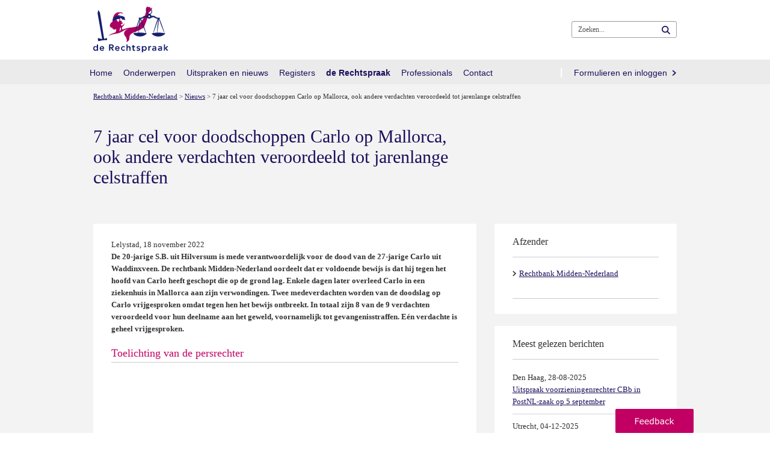

--- FILE ---
content_type: text/html; charset=utf-8
request_url: https://www.rechtspraak.nl/Organisatie-en-contact/Organisatie/Rechtbanken/Rechtbank-Midden-Nederland/Nieuws/Paginas/7-jaar-cel-voor-doodschoppen-Carlo-op-Mallorca.aspx
body_size: 22042
content:


<!DOCTYPE html >
<html class="no-loader" dir="ltr" lang="nl-NL">
    <head><meta http-equiv="X-UA-Compatible" content="IE=edge"/><meta http-equiv="Content-type" content="text/html; charset=utf-8" /><meta http-equiv="Expires" content="0" /><meta charset="utf-8" /><meta name="viewport" content="width=device-width, initial-scale=1.0" /><meta name="author" /><meta name="referrer" content="always" /><title>
	
	7 jaar cel voor doodschoppen Carlo op Mallorca, ook andere verdachten veroordeeld tot jarenlange celstraffen

</title><link rel="shortcut icon" href="/Style Library/Rechtspraak/images/favicon.ico" />
<link rel="apple-touch-icon" href="/Style Library/Rechtspraak/images/mobile/apple-icon.png" />
<link rel="apple-touch-icon" sizes="57x57" href="/Style Library/Rechtspraak/images/mobile/apple-icon-57x57.png" />
<link rel="apple-touch-icon" sizes="72x72" href="/Style Library/Rechtspraak/images/mobile/apple-icon-72x72.png" />
<link rel="apple-touch-icon" sizes="76x76" href="/Style Library/Rechtspraak/images/mobile/apple-icon-76x76.png" />
<link rel="apple-touch-icon" sizes="114x114" href="/Style Library/Rechtspraak/images/mobile/apple-icon-114x114.png" />
<link rel="apple-touch-icon" sizes="120x120" href="/Style Library/Rechtspraak/images/mobile/apple-icon-120x120.png" />
<link rel="apple-touch-icon" sizes="144x144" href="/Style Library/Rechtspraak/images/mobile/apple-icon-144x144.png" />
<link rel="apple-touch-icon" sizes="152x152" href="/Style Library/Rechtspraak/images/mobile/apple-icon-152x152.png" />
<link rel="apple-touch-icon" sizes="180x180" href="/Style Library/Rechtspraak/images/mobile/apple-icon-180x180.png" />
<link rel="icon" sizes="36x36" href="/Style Library/Rechtspraak/images/mobile/android-icon-36x36.png" />
<link rel="icon" sizes="48x48" href="/Style Library/Rechtspraak/images/mobile/android-icon-48x48.png" />
<link rel="icon" sizes="72x72" href="/Style Library/Rechtspraak/images/mobile/android-icon-72x72.png" />
<link rel="icon" sizes="96x96" href="/Style Library/Rechtspraak/images/mobile/android-icon-96x96.png" />
<link rel="icon" sizes="144x144" href="/Style Library/Rechtspraak/images/mobile/android-icon-144x144.png" />
<link rel="icon" sizes="192x192" href="/Style Library/Rechtspraak/images/mobile/android-icon-192x192.png" />
<link rel="stylesheet" type="text/css" href="/_layouts/15/1043/styles/Themable/corev15.css?rev=VP8O6i%2Fjk0YdiFCSpDem%2FA%3D%3DTAG0"/>
<link rel="stylesheet" type="text/css" href="/Style%20Library/Rechtspraak/css/CSSBundle.min.css"/>
<link rel="stylesheet" type="text/css" href="/Style%20Library/Rechtspraak/css/rnl.layout.min.css"/>
<link rel="stylesheet" type="text/css" href="/Style%20Library/Rechtspraak/VideoPlayer/mediaelementplayer.min.css"/>
<script type="text/javascript" src="/_layouts/15/1043/initstrings.js?rev=Y9BVLWFoYmfaNwg3BMQEqg%3D%3DTAG0"></script>
<script type="text/javascript" src="/_layouts/15/init.js?rev=RHfoRxFuwXZ%2BOo2JABCoHA%3D%3DTAG0"></script>
<script type="text/javascript" src="/_layouts/15/1043/strings.js?rev=qnO8Go1MJoH7LfM3pgC94g%3D%3DTAG0"></script>
<script type="text/javascript" src="/_layouts/15/ie55up.js?rev=FDfIxU6g4wVWGihfBF8EMQ%3D%3DTAG0"></script>
<script type="text/javascript" src="/ScriptResource.axd?d=1d_utKh8xyj3KlNqwU3lGXJ2encxlyvbz3tHPuUSD_e2okKKYe1I9DvqrskW2peWYm5T_St6XLX5DRMaXAiC4XDDvCryG-kfhjRf32XME4A-bomfoNL8NgSXsiMBElmPWHKmFhV4gNOlDWbZVCkYgK3-wwmAZLPuEHNIrw_LLUa0kD2aM9FSL5oX3MAxGUEJ0&amp;t=5c0e0825"></script>
<script type="text/javascript" src="/_layouts/15/blank.js?rev=nBzPIm07cpYroIjvUHh4jw%3D%3DTAG0"></script>
<script type="text/javascript" src="/ScriptResource.axd?d=bkZHrQQF2ThGrTE9zWmiyAkQG3_FhTVhR_9TwrotkyW9Ypw_q4MbNakPhEkSDpqk1AkZGig9TUUHNxdcJoKqSaHT455zZwPMPYLO_l35aYEd-DwbHNWs1hMAoLBGkQ-KMz8KszA6CmszR3QVdiVjNx1qM7hQkdMKH0uYQYYSZTJioeNdU3CHC4_4hO3enrct0&amp;t=5c0e0825"></script>
<script type="text/javascript">RegisterSod("require.js", "\u002f_layouts\u002f15\u002frequire.js?rev=4UhLIF\u00252FezOvmGnh\u00252Fs0LLpA\u00253D\u00253DTAG0");</script>
<script type="text/javascript">RegisterSod("sp.res.resx", "\u002f_layouts\u002f15\u002f1043\u002fsp.res.js?rev=NS3Xi0Way9j5EPImgrm7ug\u00253D\u00253DTAG0");</script>
<script type="text/javascript">RegisterSod("sp.runtime.js", "\u002f_layouts\u002f15\u002fsp.runtime.js?rev=QZuY9EfO812\u00252FHP6vKipQPQ\u00253D\u00253DTAG0");RegisterSodDep("sp.runtime.js", "sp.res.resx");</script>
<script type="text/javascript">RegisterSod("sp.js", "\u002f_layouts\u002f15\u002fsp.js?rev=IOhwsS2jiKK0lsxWx1LfFA\u00253D\u00253DTAG0");RegisterSodDep("sp.js", "sp.runtime.js");RegisterSodDep("sp.js", "sp.ui.dialog.js");RegisterSodDep("sp.js", "sp.res.resx");</script>
<script type="text/javascript">RegisterSod("sp.init.js", "\u002f_layouts\u002f15\u002fsp.init.js?rev=v7C9ZcXmEYuhjJNLnCo66A\u00253D\u00253DTAG0");</script>
<script type="text/javascript">RegisterSod("sp.ui.dialog.js", "\u002f_layouts\u002f15\u002fsp.ui.dialog.js?rev=QfcC7vHW7hXFYDxqmPkuwQ\u00253D\u00253DTAG0");RegisterSodDep("sp.ui.dialog.js", "sp.init.js");RegisterSodDep("sp.ui.dialog.js", "sp.res.resx");</script>
<script type="text/javascript">RegisterSod("core.js", "\u002f_layouts\u002f15\u002fcore.js?rev=9kCBQNkpbQYAoiVcZpdkJA\u00253D\u00253DTAG0");</script>
<script type="text/javascript">RegisterSod("menu.js", "\u002f_layouts\u002f15\u002fmenu.js?rev=8L\u00252BIY1hT\u00252BbaFStnW1t8DHA\u00253D\u00253DTAG0");</script>
<script type="text/javascript">RegisterSod("mQuery.js", "\u002f_layouts\u002f15\u002fmquery.js?rev=G0XIYJI9ofOrcdJaLkhB7Q\u00253D\u00253DTAG0");</script>
<script type="text/javascript">RegisterSod("callout.js", "\u002f_layouts\u002f15\u002fcallout.js?rev=abeY2vrdWuf5SFGyZz0ZIA\u00253D\u00253DTAG0");RegisterSodDep("callout.js", "mQuery.js");RegisterSodDep("callout.js", "core.js");</script>
<script type="text/javascript">RegisterSod("sp.core.js", "\u002f_layouts\u002f15\u002fsp.core.js?rev=bOK\u00252Bug\u00252FpfAotn0K8lTrAmw\u00253D\u00253DTAG0");RegisterSodDep("sp.core.js", "sp.init.js");RegisterSodDep("sp.core.js", "core.js");</script>
<script type="text/javascript">RegisterSod("clienttemplates.js", "\u002f_layouts\u002f15\u002fclienttemplates.js?rev=oCuPrViEzAn0pDKB8CF8Zg\u00253D\u00253DTAG0");</script>
<script type="text/javascript">RegisterSod("sharing.js", "\u002f_layouts\u002f15\u002fsharing.js?rev=i\u00252BpkUadbMp0SRKzd7VVHng\u00253D\u00253DTAG0");RegisterSodDep("sharing.js", "mQuery.js");RegisterSodDep("sharing.js", "clienttemplates.js");RegisterSodDep("sharing.js", "core.js");</script>
<script type="text/javascript">RegisterSod("suitelinks.js", "\u002f_layouts\u002f15\u002fsuitelinks.js?rev=xrG\u00252BRjaI5OPo7vtJxP\u00252B73A\u00253D\u00253DTAG0");RegisterSodDep("suitelinks.js", "core.js");</script>
<script type="text/javascript">RegisterSod("clientrenderer.js", "\u002f_layouts\u002f15\u002fclientrenderer.js?rev=DnKoLK\u00252FbHhJeC9UWCtG1Cw\u00253D\u00253DTAG0");</script>
<script type="text/javascript">RegisterSod("srch.resources.resx", "\u002f_layouts\u002f15\u002f1043\u002fsrch.resources.js?rev=Rcjm77Mho1zMWurOyjZDjg\u00253D\u00253DTAG0");</script>
<script type="text/javascript">RegisterSod("search.clientcontrols.js", "\u002f_layouts\u002f15\u002fsearch.clientcontrols.js?rev=llkkoa8WzW2Akde91RvLUw\u00253D\u00253DTAG0");RegisterSodDep("search.clientcontrols.js", "sp.init.js");RegisterSodDep("search.clientcontrols.js", "clientrenderer.js");RegisterSodDep("search.clientcontrols.js", "srch.resources.resx");</script>
<script type="text/javascript">RegisterSod("sp.search.js", "\u002f_layouts\u002f15\u002fsp.search.js?rev=HAx1PXh3dmISREk3Xv5ClQ\u00253D\u00253DTAG0");RegisterSodDep("sp.search.js", "sp.init.js");RegisterSodDep("sp.search.js", "sp.runtime.js");</script>
<script type="text/javascript">RegisterSod("ajaxtoolkit.js", "\u002f_layouts\u002f15\u002fajaxtoolkit.js?rev=D\u00252BopWJT1QLPe7G8RdEG71A\u00253D\u00253DTAG0");RegisterSodDep("ajaxtoolkit.js", "search.clientcontrols.js");</script>
<script type="text/javascript">RegisterSod("inplview", "\u002f_layouts\u002f15\u002finplview.js?rev=DyKtSizIeG1Okf5xG3fnOw\u00253D\u00253DTAG0");RegisterSodDep("inplview", "core.js");RegisterSodDep("inplview", "clienttemplates.js");RegisterSodDep("inplview", "sp.js");</script>
<link type="text/xml" rel="alternate" href="/Organisatie-en-contact/Organisatie/Rechtbanken/Rechtbank-Midden-Nederland/Nieuws/_vti_bin/spsdisco.aspx" />
            
    
                <script type="application/ld+json">
                    {
                        "@context": "http://schema.org",
                        "@type": "NewsArticle",
                        "mainEntityOfPage": "https://www.rechtspraak.nl/Organisatie-en-contact/Organisatie/Rechtbanken/Rechtbank-Midden-Nederland/Nieuws/Paginas/7-jaar-cel-voor-doodschoppen-Carlo-op-Mallorca.aspx",
                        "headline": "7 jaar cel voor doodschoppen Carlo op Mallorca, ook andere verdachten veroordeeld tot jarenlange celstraffen",
                        "description": "Lelystad, 18 november 2022 De 20-jarige S.B. uit Hilversum is mede verantwoordelijk voor de dood van de 27-jarige Carlo uit Waddinxveen.",
                        "url": "https://www.rechtspraak.nl/Organisatie-en-contact/Organisatie/Rechtbanken/Rechtbank-Midden-Nederland/Nieuws/Paginas/7-jaar-cel-voor-doodschoppen-Carlo-op-Mallorca.aspx",
                        "author": { 
                            "@type": "Organization", 
                            "name": "De Rechtspraak" 
                        },
                        "datePublished": "2022-11-18T00:00:00.000",
                        "image": ["https://www.rechtspraak.nl/Organisatie-en-contact/Organisatie/Rechtbanken/Rechtbank-Midden-Nederland/Nieuws/PublishingImages/Mallorca-zaak_web.jpg?width=450"],
                        "publisher": {
                            "@type": "Organization",
                            "name": "De Rechtspraak",
                            "logo": { 
                                "@type": "imageObject", 
                                "url": "https://www.rechtspraak.nl/Style%20Library/Rechtspraak/images/logo_rechtspraak_100x60.png", 
                                "width": 100, 
                                "height": 60 
                            } 
                        }
                    }
                </script>
                

            <link rel="canonical" href="https://www.rechtspraak.nl:443/Organisatie-en-contact/Organisatie/Rechtbanken/Rechtbank-Midden-Nederland/Nieuws/Paginas/7-jaar-cel-voor-doodschoppen-Carlo-op-Mallorca.aspx" /><meta name="google-site-verification" content="Fq1_ukK08Ue67MSC9EkIWNxP1ajCjjFrqw2_Px2_XdY" />
            
            
        <meta property="twitter:card" content="summary" /><meta property="twitter:site" content="7 jaar cel voor doodschoppen Carlo op Mallorca, ook andere verdachten veroordeeld tot jarenlange celstraffen" /><meta property="twitter:image" content="https://www.rechtspraak.nl/Organisatie-en-contact/Organisatie/Rechtbanken/Rechtbank-Midden-Nederland/Nieuws/PublishingImages/Mallorca-zaak_web.jpg?width=450" /><meta property="og:title" content="7 jaar cel voor doodschoppen Carlo op Mallorca, ook andere verdachten veroordeeld tot jarenlange celstraffen" /><meta property="og:description" content="Lelystad, 18 november 2022 De 20-jarige S.B. uit Hilversum is mede verantwoordelijk voor de dood van de 27-jarige Carlo uit Waddinxveen." /><meta property="og:url" content="https://www.rechtspraak.nl/Organisatie-en-contact/Organisatie/Rechtbanken/Rechtbank-Midden-Nederland/Nieuws/Paginas/7-jaar-cel-voor-doodschoppen-Carlo-op-Mallorca.aspx" /><meta property="og:image" content="https://www.rechtspraak.nl/Organisatie-en-contact/Organisatie/Rechtbanken/Rechtbank-Midden-Nederland/Nieuws/PublishingImages/Mallorca-zaak_web.jpg?width=450" /><meta property="og:image:url" content="https://www.rechtspraak.nl/Organisatie-en-contact/Organisatie/Rechtbanken/Rechtbank-Midden-Nederland/Nieuws/PublishingImages/Mallorca-zaak_web.jpg?width=450" /><meta property="og:image:secure_url" content="https://www.rechtspraak.nl/Organisatie-en-contact/Organisatie/Rechtbanken/Rechtbank-Midden-Nederland/Nieuws/PublishingImages/Mallorca-zaak_web.jpg?width=450" /><meta property="og:image:type" content="image/jpeg" /><meta property="og:type" content="article" />
        <!-- Replace no-loader hook -->
        <script>
            if (window.location.hash) {
                document.documentElement.className = document.documentElement.className.replace(/\bno-loader\b/, 'loader');
            }
        </script>
        <!-- Bootstrap responsive css files bundled and minimized -->
        

        <!-- jQuery, Bootstrap and other JavaScript plugins bundled and minimized ) -->
        <script type="text/javascript" src="/Style Library/Rechtspraak/js/JSBundle.min.js"></script>
        <!-- Piwik PRO Tag Manager Synchronous -->
        <script type="text/javascript"> 
(function(window, document, dataLayerName, id) {function stgCreateCookie(a,b,c){var d="";if(c){var e=new Date;e.setTime(e.getTime()+24*c*60*60*1e3),d="; expires="+e.toUTCString()}document.cookie=a+"="+b+d+"; path =/ "}var isStgDebug=(window.location.href.match("stg_debug")||document.cookie.match("stg_debug"))&&!window.location.href.match("stg_disable_debug");stgCreateCookie("stg_debug",isStgDebug?1:"",isStgDebug?14:-1);var qP=[];dataLayerName!=="dataLayer"&&qP.push("data_layer_name="+dataLayerName),isStgDebug&&qP.push("stg_debug");var qPString=qP.length>0?("?"+qP.join("&")):"";document.write('<script src="https://statistiek.rechtspraak.nl/containers/'+id+'.sync.js' + qPString + '"></' + 'script>');})(window, document, 'dataLayer', '9930a595-7507-4ede-a68e-3221176784af');</script>
        <!-- Rechtspraak.Resources //-->
        <script id="rnl-resources-script" type="text/javascript" src="/Organisatie-en-contact/Organisatie/Rechtbanken/Rechtbank-Midden-Nederland/Nieuws/RnlScriptResource.axd?js=resources"></script>
        <script type="text/javascript" src="/Style Library/Rechtspraak/js/externeBezoeker.js"></script>
        
        <script type="text/javascript">
            function ProcessImn() { }
            function ProcessImnMarkers() { }
        </script>
    </head>
    <body onhashchange="if (typeof(_spBodyOnHashChange) != 'undefined') _spBodyOnHashChange();">
        <!-- Start Piwik PRO Tag Manager code -->
        <script type="text/javascript"> 
(function(window, document, dataLayerName, id) {window[dataLayerName]=window[dataLayerName]||[],window[dataLayerName].push({start:(new Date).getTime(),event:"stg.start"});var scripts=document.getElementsByTagName('script')[0],tags=document.createElement('script');function stgCreateCookie(a,b,c){var d="";if(c){var e=new Date;e.setTime(e.getTime()+24*c*60*60*1e3),d="; expires = "+e.toUTCString()}document.cookie=a+" = "+b+d+"; path =/ "}var isStgDebug=(window.location.href.match("stg_debug")||document.cookie.match("stg_debug"))&&!window.location.href.match("stg_disable_debug");stgCreateCookie("stg_debug",isStgDebug?1:"",isStgDebug?14:-1);var qP=[];dataLayerName!=="dataLayer"&&qP.push("data_layer_name = "+dataLayerName),isStgDebug&&qP.push("stg_debug");var qPString=qP.length>0?("?"+qP.join("&")):"";tags.async=!0,tags.src="https://statistiek.rechtspraak.nl/containers/"+id+".js"+qPString,scripts.parentNode.insertBefore(tags,scripts);!function(a,n,i){a[n]=a[n]||{};for(var c=0;c<i.length;c++)!function(i){a[n][i]=a[n][i]||{},a[n][i].api=a[n][i].api||function(){var a=[].slice.call(arguments,0);"string"==typeof a[0]&&window[dataLayerName].push({event:n+"."+i+":"+a[0],parameters:[].slice.call(arguments,1)})}}(i[c])}(window,"ppms",["tm","cm"]);})(window, document, 'dataLayer', '9930a595-7507-4ede-a68e-3221176784af');</script><noscript><iframe src="https://statistiek.rechtspraak.nl/containers/9930a595-7507-4ede-a68e-3221176784af/noscript.html" height="0" width="0" style="display:none;visibility:hidden"></iframe></noscript>
        <!-- End Piwik PRO Tag Manager code -->
        <!-- Loading overlay when scrolling to anchor -->
        <div class="rnl-loading fade in" role="status">Laden...</div>

        
        <div class="noindex">
            <div id="imgPrefetch" style="display:none">
<img src="/_layouts/15/images/spcommon.png?rev=40" />
<img src="/Style Library/Rechtspraak/images/logo_2016.svg?rev=40" />
</div>

        </div>
        <form method="post" action="./7-jaar-cel-voor-doodschoppen-Carlo-op-Mallorca.aspx" onsubmit="javascript:return WebForm_OnSubmit();" id="aspnetForm">
<div class="aspNetHidden">
<input type="hidden" id="RNL_ContentFiltered" value="1"><input type="hidden" name="_wpcmWpid" id="_wpcmWpid" value>
<input type="hidden" name="wpcmVal" id="wpcmVal" value>
<input type="hidden" name="MSOWebPartPage_PostbackSource" id="MSOWebPartPage_PostbackSource" value>
<input type="hidden" name="MSOTlPn_SelectedWpId" id="MSOTlPn_SelectedWpId" value>
<input type="hidden" name="MSOTlPn_View" id="MSOTlPn_View" value="0">
<input type="hidden" name="MSOTlPn_ShowSettings" id="MSOTlPn_ShowSettings" value="False">
<input type="hidden" name="MSOGallery_SelectedLibrary" id="MSOGallery_SelectedLibrary" value>
<input type="hidden" name="MSOGallery_FilterString" id="MSOGallery_FilterString" value>
<input type="hidden" name="MSOTlPn_Button" id="MSOTlPn_Button" value="none">
<input type="hidden" name="__EVENTTARGET" id="__EVENTTARGET" value>
<input type="hidden" name="__EVENTARGUMENT" id="__EVENTARGUMENT" value>
<input type="hidden" name="__REQUESTDIGEST" id="__REQUESTDIGEST" value="noDigest">
<input type="hidden" name="MSOSPWebPartManager_DisplayModeName" id="MSOSPWebPartManager_DisplayModeName" value="Browse">
<input type="hidden" name="MSOSPWebPartManager_ExitingDesignMode" id="MSOSPWebPartManager_ExitingDesignMode" value="false">
<input type="hidden" name="MSOWebPartPage_Shared" id="MSOWebPartPage_Shared" value>
<input type="hidden" name="MSOLayout_LayoutChanges" id="MSOLayout_LayoutChanges" value>
<input type="hidden" name="MSOLayout_InDesignMode" id="MSOLayout_InDesignMode" value>
<input type="hidden" name="_wpSelected" id="_wpSelected" value>
<input type="hidden" name="_wzSelected" id="_wzSelected" value>
<input type="hidden" name="MSOSPWebPartManager_OldDisplayModeName" id="MSOSPWebPartManager_OldDisplayModeName" value="Browse">
<input type="hidden" name="MSOSPWebPartManager_StartWebPartEditingName" id="MSOSPWebPartManager_StartWebPartEditingName" value="false">
<input type="hidden" name="MSOSPWebPartManager_EndWebPartEditing" id="MSOSPWebPartManager_EndWebPartEditing" value="false">
<input type="hidden" name="__VIEWSTATE" id="__VIEWSTATE" value="/[base64]">
</div>

<script type="text/javascript">
//<![CDATA[
var theForm = document.forms['aspnetForm'];
if (!theForm) {
    theForm = document.aspnetForm;
}
function __doPostBack(eventTarget, eventArgument) {
    if (!theForm.onsubmit || (theForm.onsubmit() != false)) {
        theForm.__EVENTTARGET.value = eventTarget;
        theForm.__EVENTARGUMENT.value = eventArgument;
        theForm.submit();
    }
}
//]]>
</script>


<script src="/WebResource.axd?d=Zq3rFDKIt1NTBXems_eeb5mGjkK53DspeMO-By5D2Bs9QwI3_fhby4Aq5yr067CleUVrTW-ftHYEE0VxNSWH_ZTnsU6_wFSWFe2-LijUzBw1&t=638901608248157332" type="text/javascript"></script>


<script type="text/javascript">
//<![CDATA[
var MSOWebPartPageFormName = 'aspnetForm';
var g_presenceEnabled = true;
var g_wsaEnabled = false;

var g_correlationId = 'ebb9e5a1-df65-6073-110b-9343e250369b';
var g_wsaQoSEnabled = false;
var g_wsaQoSDataPoints = [];
var g_wsaRUMEnabled = false;
var g_wsaLCID = 1043;
var g_wsaListTemplateId = 850;
var g_wsaSiteTemplateId = 'CMSPUBLISHING#0';
var _fV4UI=true;var _spPageContextInfo = {webServerRelativeUrl: "\u002fOrganisatie-en-contact\u002fOrganisatie\u002fRechtbanken\u002fRechtbank-Midden-Nederland\u002fNieuws", webAbsoluteUrl: "https:\u002f\u002fwww.rechtspraak.nl\u002fOrganisatie-en-contact\u002fOrganisatie\u002fRechtbanken\u002fRechtbank-Midden-Nederland\u002fNieuws", siteAbsoluteUrl: "https:\u002f\u002fwww.rechtspraak.nl", serverRequestPath: "\u002fOrganisatie-en-contact\u002fOrganisatie\u002fRechtbanken\u002fRechtbank-Midden-Nederland\u002fNieuws\u002fPaginas\u002f7-jaar-cel-voor-doodschoppen-Carlo-op-Mallorca.aspx", layoutsUrl: "_layouts\u002f15", webTitle: "Nieuws", webTemplate: "39", tenantAppVersion: "0", isAppWeb: false, Has2019Era: true, webLogoUrl: "\u002fStyle Library\u002fRechtspraak\u002fimages\u002flogo_2016.svg", webLanguage: 1043, currentLanguage: 1043, currentUICultureName: "nl-NL", currentCultureName: "nl-NL", clientServerTimeDelta: new Date("2025-12-23T04:22:37.9794795Z") - new Date(), updateFormDigestPageLoaded: new Date("2025-12-23T04:22:37.9794795Z"), siteClientTag: "5488$$16.0.5513.1001", crossDomainPhotosEnabled:false, webUIVersion:15, webPermMasks:{High:16,Low:2147680321},pageListId:"{f03b7dda-b2ac-446b-9536-c8479554db76}",pageItemId:1353, pagePersonalizationScope:1, alertsEnabled:true, customMarkupInCalculatedFieldDisabled: true, siteServerRelativeUrl: "\u002f", allowSilverlightPrompt:'True', isSiteAdmin: false};var L_Menu_BaseUrl="/Organisatie-en-contact/Organisatie/Rechtbanken/Rechtbank-Midden-Nederland/Nieuws";
var L_Menu_LCID="1043";
var L_Menu_SiteTheme="null";
document.onreadystatechange=fnRemoveAllStatus; function fnRemoveAllStatus(){removeAllStatus(true)};Flighting.ExpFeatures = [480215056,1880287568,1561350208,302071836,3212816,69472768,4194310,-2113396707,268502022,-872284160,1049232,-2147421952,65536,65536,2097472,917504,-2147474174,1372324107,67108882,0,0,-2147483648,2097152,0,0,32768,0,0,0,0,0,0,0,0,0,0,0,0,0,0,0,0,0,0,0,0,0,0,0,0,0,0,0,0,0,0,0,0,0,0,0,0,0,0,0,0,0,0,0,0,0,0,0,0,0,0,0,0,0,0,0,0,0,0,32768];var _spWebPartComponents = new Object();//]]>
</script>

<script src="/_layouts/15/blank.js?rev=nBzPIm07cpYroIjvUHh4jw%3D%3DTAG0" type="text/javascript"></script>
<script type="text/javascript">
//<![CDATA[
if (typeof(DeferWebFormInitCallback) == 'function') DeferWebFormInitCallback();function WebForm_OnSubmit() {
UpdateFormDigest('\u002fOrganisatie-en-contact\u002fOrganisatie\u002fRechtbanken\u002fRechtbank-Midden-Nederland\u002fNieuws', 1440000);if (typeof(_spFormOnSubmitWrapper) != 'undefined') {return _spFormOnSubmitWrapper();} else {return true;};
return true;
}
//]]>
</script>

<div class="aspNetHidden">

	<input type="hidden" name="__VIEWSTATEGENERATOR" id="__VIEWSTATEGENERATOR" value="BAB98CB3">
</div>
            <div class="aspNetHidden">
	<input type="hidden" name="__ROLES" id="__ROLES" value>
</div>
            <input type="hidden" id="rnl_hide_inlinebegrippen" value="1">

            
            
            <span id="DeltaSPWebPartManager">
                
            </span>
            <script type="text/javascript">
//<![CDATA[
Sys.WebForms.PageRequestManager._initialize('ctl00$ScriptManager', 'aspnetForm', [], [], [], 90, 'ctl00');
//]]>
</script>

            <div>
	
                <div style="visibility: hidden; display: none" id="s4-ribbonrow"></div>
            
</div>
            
            <div id="s4-workspace">
                <div class="rs-wrapper" id="s4-bodyContainer">
                    
                    
                    <div class="masthead ms-dialogHidden noindex">
                        <div class="rs-header clearfix">
                            <div class="container">
                                <p class="rs-skip-links">
                                    <a class="rs-skip-link" href="#mainContent" title="Direct naar inhoud">
                                        Direct naar inhoud
                                    </a>
                                    <a class="rs-skip-link" href="#mainSearch" title="Direct naar zoekformulier">
                                        Direct naar zoekformulier
                                    </a>
                                </p>
                                <div class="pull-left rs-logo" id="DeltaSiteLogo">
	
                                    
                                    <span><a class="ms-siteicon-a" id="ctl00_x36d5bee949a7480783b3afc048c15598" href="https://www.rechtspraak.nl"><img class="ms-siteicon-img" id="ctl00_x74bbee6762f840edad4fe46f496d8c78" src="/Style%20Library/Rechtspraak/images/logo_2016.svg" alt="Logo de Rechtspraak"><span class="rs-logo-border"></span></a></span>
                                
</div>
                                <div class="headtitle pull-left">
                                    <h1 class="ms-core-pageTitle" id="pageTitle">
                                        <span id="DeltaPlaceHolderPageTitleInTitleArea">
                                            
	7 jaar cel voor doodschoppen Carlo op Mallorca, ook andere verdachten veroordeeld tot jarenlange celstraffen

                                        </span>
                                        <div class="ms-displayInlineBlock ms-normalWrap" id="DeltaPlaceHolderPageDescription">
	
                                            <a style="display: none;" href="javascript:;" id="ms-pageDescriptionDiv">
                                                <span id="ms-pageDescriptionImage">&nbsp;</span>
                                            </a>
                                            <span class="ms-accessible" id="ms-pageDescription"></span>
                                            <script type="text/javascript">// <![CDATA[ 


                                                _spBodyOnLoadFunctionNames.push("setupPageDescriptionCallout");
                                            // ]]>
</script>
                                        
</div>
                                    </h1>
                                    <ul class="s4-breadcrumb pull-left">
	<li class="s4-breadcrumbCurrentNode pull-left"><span class="s4-breadcrumb-arrowcont"><img style="display:inline-block;padding-top:4px;" src="/_layouts/15/images/nodearrow.png" alt></span><a class="s4-breadcrumbCurrentNode pull-left" title="Home" href="/">Home</a></li>
</ul>

                                </div>


                            </div>
                            <!--/.rs-header -->
                        </div>
                        <!--/.container -->

                        <span id="DeltaBreadcrumbDropdown">
                            
                        </span>
                    </div>

                    <div class="navbar rs-navbar">
                        <div class="container">
                            <div class="rs-search-group">
                                
    <div class="rs-header-buttons" data-tag="MegaMenu" data-view="headerbuttonmenu" data-template="header-button-menu-template"><script>Rechtspraak.MegaMenu.$dataMenus['headerbuttonmenu']={"items":[{"ContentTypeId":"0x012000D18CE8FD2AD74B4181C6689C325627E800B4A8BCCF398C4A11BEDA1BB7740342FA0056825E7EAFC0E444983A47C89F7C069A","FileDirRef":"\/Lists\/Menus","Folder":{"ItemCount":1},"Id":73,"RS_Afbeelding":null,"RS_HtmlClass":"","RS_ItemUrl":null,"RS_Koptekst":"","RS_Tekst":"","RS_Volgorde":0,"Title":"headerbuttonmenu","URL":null},{"ContentTypeId":"0x012000D18CE8FD2AD74B4181C6689C325627E800B4A8BCCF398C4A11BEDA1BB7740342FA0056825E7EAFC0E444983A47C89F7C069A","FileDirRef":"\/Lists\/Menus\/headerbuttonmenu","Folder":{"ItemCount":0},"Id":74,"RS_Afbeelding":null,"RS_HtmlClass":"","RS_ItemUrl":null,"RS_Koptekst":"","RS_Tekst":"","RS_Volgorde":0,"Title":"Voor advocaten en juristen","URL":{"Url":"https:\/\/www.rechtspraak.nl\/Voor-advocaten-en-juristen"}}],"rootUrl":"\/Lists\/Menus"}</script></div>


                                <button class="rs-search-toggle collapsed" id="mainSearch" type="button" data-toggle="collapse" data-target=".rs-search" aria-expanded="false">
                                    <span>Zoeken</span>
                                </button>

                                <!--search-->
                                <div class="rs-search collapse">
                                    
                                    <div class="ms-mpSearchBox ms-floatRight" id="DeltaPlaceHolderSearchArea">
	
                                        
                                            <div id="searchInputBox">
                                                <div class="ms-webpart-chrome ms-webpart-chrome-fullWidth">
		<div class="ms-WPBody" style webpartid="00000000-0000-0000-0000-000000000000" haspers="true" id="WebPartWPQ1" width="100%" onlyformepart="true" allowdelete="false"><div componentid="ctl00_PlaceHolderSearchArea_SmallSearchInputBox1_csr" id="ctl00_PlaceHolderSearchArea_SmallSearchInputBox1_csr"><div id="SearchBox" name="Control"><div class="ms-srch-sb ms-srch-sb-border" id="ctl00_PlaceHolderSearchArea_SmallSearchInputBox1_csr_sboxdiv"><input class="ms-textSmall ms-srch-sb-prompt ms-helperText" type="text" value="Zoeken..." maxlength="2048" accesskey="S" title="Zoeken..." id="ctl00_PlaceHolderSearchArea_SmallSearchInputBox1_csr_sbox" autocomplete="off" autocorrect="off" onkeypress="EnsureScriptFunc('Search.ClientControls.js', 'Srch.U', function() {if (Srch.U.isEnterKey(String.fromCharCode(event.keyCode))) {$find('ctl00_PlaceHolderSearchArea_SmallSearchInputBox1_csr').search($get('ctl00_PlaceHolderSearchArea_SmallSearchInputBox1_csr_sbox').value);return Srch.U.cancelEvent(event);}})" onkeydown="EnsureScriptFunc('Search.ClientControls.js', 'Srch.U', function() {var ctl = $find('ctl00_PlaceHolderSearchArea_SmallSearchInputBox1_csr');ctl.activateDefaultQuerySuggestionBehavior();})" onfocus="EnsureScriptFunc('Search.ClientControls.js', 'Srch.U', function() {var ctl = $find('ctl00_PlaceHolderSearchArea_SmallSearchInputBox1_csr');ctl.hidePrompt();ctl.setBorder(true);})" onblur="EnsureScriptFunc('Search.ClientControls.js', 'Srch.U', function() {var ctl = $find('ctl00_PlaceHolderSearchArea_SmallSearchInputBox1_csr'); if (ctl){ ctl.showPrompt(); ctl.setBorder(false);}})"><a class="ms-srch-sb-searchLink" title="Zoeken" role="button" id="ctl00_PlaceHolderSearchArea_SmallSearchInputBox1_csr_SearchLink" onclick="EnsureScriptFunc('Search.ClientControls.js', 'Srch.U', function() {$find('ctl00_PlaceHolderSearchArea_SmallSearchInputBox1_csr').search($get('ctl00_PlaceHolderSearchArea_SmallSearchInputBox1_csr_sbox').value);})" href="javascript: {}"><img class="ms-srch-sb-searchImg" src="/_layouts/15/images/searchresultui.png?rev=40" id="searchImg" alt="Zoeken"></a><div class="ms-qSuggest-container ms-shadow" id="AutoCompContainer"><div id="ctl00_PlaceHolderSearchArea_SmallSearchInputBox1_csr_AutoCompList"></div></div></div></div></div><noscript><div id="ctl00_PlaceHolderSearchArea_SmallSearchInputBox1_noscript">Het lijkt erop dat er geen JavaScript is ingeschakeld bij uw browser. Schakel JavaScript in en probeer het opnieuw.</div></noscript><div id="ctl00_PlaceHolderSearchArea_SmallSearchInputBox1">

		</div><div class="ms-clear"></div></div>
	</div>
                                            </div>
                                        
                                    
</div>
                                </div>
                            </div>

                            <div class="row">
                                <div class="navbar-header">
                                    <button class="navbar-toggle rs-navbar-toggle collapsed" id="mainNavigation" type="button" data-toggle="collapse" data-target=".navbar-collapse" aria-expanded="false">
                                        <span>Menu</span> <span class="caret"></span>
                                    </button>
                                </div>

                                <div class="ms-displayInline ms-core-navigation" id="DeltaTopNavigation" role="navigation">
	
                                    
                                    
    <div class="navbar-collapse collapse" data-tag="MegaMenu" data-view="mainmenu" data-template="megamenu-menuitem-template"><script>Rechtspraak.MegaMenu.$dataMenus['mainmenu']={"items":[{"ContentTypeId":"0x012000D18CE8FD2AD74B4181C6689C325627E800B4A8BCCF398C4A11BEDA1BB7740342FA0056825E7EAFC0E444983A47C89F7C069A","FileDirRef":"\/Lists\/Menus","Folder":{"ItemCount":8},"Id":75,"RS_Afbeelding":null,"RS_HtmlClass":"","RS_ItemUrl":null,"RS_Koptekst":"","RS_Tekst":"","RS_Volgorde":0,"Title":"mainmenu","URL":null},{"ContentTypeId":"0x012000D18CE8FD2AD74B4181C6689C325627E800B4A8BCCF398C4A11BEDA1BB7740342FA0056825E7EAFC0E444983A47C89F7C069A","FileDirRef":"\/Lists\/Menus\/mainmenu","Folder":{"ItemCount":3},"Id":76,"RS_Afbeelding":null,"RS_HtmlClass":"rs-mega-menu","RS_ItemUrl":null,"RS_Koptekst":"","RS_Tekst":"","RS_Volgorde":10,"Title":"Onderwerpen","URL":{"Url":"https:\/\/www.rechtspraak.nl\/Onderwerpen"}},{"ContentTypeId":"0x012000D18CE8FD2AD74B4181C6689C325627E800B4A8BCCF398C4A11BEDA1BB7740342FA0056825E7EAFC0E444983A47C89F7C069A","FileDirRef":"\/Lists\/Menus\/mainmenu\/Onderwerpen","Folder":{"ItemCount":11},"Id":77,"RS_Afbeelding":null,"RS_HtmlClass":"col-sm-6 htmlClassNoLink","RS_ItemUrl":null,"RS_Koptekst":"","RS_Tekst":"","RS_Volgorde":10,"Title":"Procedures","URL":null},{"ContentTypeId":"0x012000D18CE8FD2AD74B4181C6689C325627E800B4A8BCCF398C4A11BEDA1BB7740342FA0056825E7EAFC0E444983A47C89F7C069A","FileDirRef":"\/Lists\/Menus\/mainmenu\/Onderwerpen\/Procedures","Folder":{"ItemCount":0},"Id":78,"RS_Afbeelding":null,"RS_HtmlClass":"","RS_ItemUrl":null,"RS_Koptekst":"","RS_Tekst":"","RS_Volgorde":15,"Title":"Consumenten","URL":{"Url":"https:\/\/www.rechtspraak.nl\/Onderwerpen\/Paginas\/Consumenten.aspx"}},{"ContentTypeId":"0x012000D18CE8FD2AD74B4181C6689C325627E800B4A8BCCF398C4A11BEDA1BB7740342FA0056825E7EAFC0E444983A47C89F7C069A","FileDirRef":"\/Lists\/Menus\/mainmenu\/Onderwerpen\/Procedures","Folder":{"ItemCount":0},"Id":79,"RS_Afbeelding":null,"RS_HtmlClass":"","RS_ItemUrl":null,"RS_Koptekst":"","RS_Tekst":"","RS_Volgorde":55,"Title":"Werk, inkomen en ondernemen","URL":{"Url":"https:\/\/www.rechtspraak.nl\/Onderwerpen\/Paginas\/Werk-inkomen-en-ondernemen.aspx"}},{"ContentTypeId":"0x012000D18CE8FD2AD74B4181C6689C325627E800B4A8BCCF398C4A11BEDA1BB7740342FA0056825E7EAFC0E444983A47C89F7C069A","FileDirRef":"\/Lists\/Menus\/mainmenu\/Onderwerpen\/Procedures","Folder":{"ItemCount":0},"Id":80,"RS_Afbeelding":null,"RS_HtmlClass":"","RS_ItemUrl":null,"RS_Koptekst":"","RS_Tekst":"","RS_Volgorde":10,"Title":"Belastingen, toeslagen en uitkeringen","URL":{"Url":"https:\/\/www.rechtspraak.nl\/Onderwerpen\/Paginas\/Belastingen-toeslagen-en-uitkeringen.aspx"}},{"ContentTypeId":"0x012000D18CE8FD2AD74B4181C6689C325627E800B4A8BCCF398C4A11BEDA1BB7740342FA0056825E7EAFC0E444983A47C89F7C069A","FileDirRef":"\/Lists\/Menus\/mainmenu\/Onderwerpen\/Procedures","Folder":{"ItemCount":0},"Id":82,"RS_Afbeelding":null,"RS_HtmlClass":"","RS_ItemUrl":null,"RS_Koptekst":"","RS_Tekst":"","RS_Volgorde":25,"Title":"Gezondheid en zorg","URL":{"Url":"https:\/\/www.rechtspraak.nl\/Onderwerpen\/Paginas\/Gezondheid-en-zorg.aspx"}},{"ContentTypeId":"0x012000D18CE8FD2AD74B4181C6689C325627E800B4A8BCCF398C4A11BEDA1BB7740342FA0056825E7EAFC0E444983A47C89F7C069A","FileDirRef":"\/Lists\/Menus\/mainmenu\/Onderwerpen\/Procedures","Folder":{"ItemCount":0},"Id":83,"RS_Afbeelding":null,"RS_HtmlClass":"","RS_ItemUrl":null,"RS_Koptekst":"","RS_Tekst":"","RS_Volgorde":30,"Title":"Huis en omgeving","URL":{"Url":"https:\/\/www.rechtspraak.nl\/Onderwerpen\/Paginas\/Huis-en-omgeving.aspx"}},{"ContentTypeId":"0x012000D18CE8FD2AD74B4181C6689C325627E800B4A8BCCF398C4A11BEDA1BB7740342FA0056825E7EAFC0E444983A47C89F7C069A","FileDirRef":"\/Lists\/Menus\/mainmenu\/Onderwerpen\/Procedures","Folder":{"ItemCount":0},"Id":85,"RS_Afbeelding":null,"RS_HtmlClass":"","RS_ItemUrl":null,"RS_Koptekst":"","RS_Tekst":"","RS_Volgorde":40,"Title":"Schade en aansprakelijkheid","URL":{"Url":"https:\/\/www.rechtspraak.nl\/Onderwerpen\/Paginas\/Schade-en-aansprakelijkheid.aspx"}},{"ContentTypeId":"0x012000D18CE8FD2AD74B4181C6689C325627E800B4A8BCCF398C4A11BEDA1BB7740342FA0056825E7EAFC0E444983A47C89F7C069A","FileDirRef":"\/Lists\/Menus\/mainmenu\/Onderwerpen\/Procedures","Folder":{"ItemCount":0},"Id":86,"RS_Afbeelding":null,"RS_HtmlClass":"","RS_ItemUrl":null,"RS_Koptekst":"","RS_Tekst":"","RS_Volgorde":20,"Title":"Familie en relaties","URL":{"Url":"https:\/\/www.rechtspraak.nl\/Onderwerpen\/Paginas\/Familie-en-relaties.aspx"}},{"ContentTypeId":"0x012000D18CE8FD2AD74B4181C6689C325627E800B4A8BCCF398C4A11BEDA1BB7740342FA0056825E7EAFC0E444983A47C89F7C069A","FileDirRef":"\/Lists\/Menus\/mainmenu\/Onderwerpen\/Procedures","Folder":{"ItemCount":0},"Id":87,"RS_Afbeelding":null,"RS_HtmlClass":"","RS_ItemUrl":null,"RS_Koptekst":"","RS_Tekst":"","RS_Volgorde":50,"Title":"Vreemdelingen","URL":{"Url":"https:\/\/www.rechtspraak.nl\/Onderwerpen\/Paginas\/Vreemdelingen.aspx"}},{"ContentTypeId":"0x012000D18CE8FD2AD74B4181C6689C325627E800B4A8BCCF398C4A11BEDA1BB7740342FA0056825E7EAFC0E444983A47C89F7C069A","FileDirRef":"\/Lists\/Menus\/mainmenu\/Onderwerpen\/Procedures","Folder":{"ItemCount":0},"Id":88,"RS_Afbeelding":null,"RS_HtmlClass":"","RS_ItemUrl":null,"RS_Koptekst":"","RS_Tekst":"","RS_Volgorde":35,"Title":"Maatregelen en straffen","URL":{"Url":"https:\/\/www.rechtspraak.nl\/Onderwerpen\/Paginas\/Maatregelen-en-straffen.aspx"}},{"ContentTypeId":"0x012000D18CE8FD2AD74B4181C6689C325627E800B4A8BCCF398C4A11BEDA1BB7740342FA0056825E7EAFC0E444983A47C89F7C069A","FileDirRef":"\/Lists\/Menus\/mainmenu\/Onderwerpen\/Procedures","Folder":{"ItemCount":0},"Id":90,"RS_Afbeelding":null,"RS_HtmlClass":"","RS_ItemUrl":null,"RS_Koptekst":"","RS_Tekst":"","RS_Volgorde":45,"Title":"Schulden en faillissement","URL":{"Url":"https:\/\/www.rechtspraak.nl\/Onderwerpen\/Paginas\/Schulden-en-faillissement.aspx"}},{"ContentTypeId":"0x012000D18CE8FD2AD74B4181C6689C325627E800B4A8BCCF398C4A11BEDA1BB7740342FA0056825E7EAFC0E444983A47C89F7C069A","FileDirRef":"\/Lists\/Menus\/mainmenu\/Onderwerpen","Folder":{"ItemCount":10},"Id":92,"RS_Afbeelding":null,"RS_HtmlClass":"col-sm-6 htmlClassNoLink","RS_ItemUrl":null,"RS_Koptekst":"","RS_Tekst":"","RS_Volgorde":20,"Title":"Naar de rechter - Naar de rechtbank","URL":null},{"ContentTypeId":"0x012000D18CE8FD2AD74B4181C6689C325627E800B4A8BCCF398C4A11BEDA1BB7740342FA0056825E7EAFC0E444983A47C89F7C069A","FileDirRef":"\/Lists\/Menus\/mainmenu\/Onderwerpen\/Naar de rechter - Naar de rechtbank","Folder":{"ItemCount":0},"Id":103,"RS_Afbeelding":null,"RS_HtmlClass":"","RS_ItemUrl":null,"RS_Koptekst":"","RS_Tekst":"","RS_Volgorde":40,"Title":"Oplossen zonder rechter","URL":{"Url":"https:\/\/www.rechtspraak.nl\/Oplossen-zonder-rechter"}},{"ContentTypeId":"0x012000D18CE8FD2AD74B4181C6689C325627E80043BDEA4FDD6B4BFB8A17F44B40A9870A002945CBB833F12F44A6E80D494DFE1990","FileDirRef":"\/Lists\/Menus\/mainmenu","Folder":{"ItemCount":6},"Id":114,"RS_Afbeelding":null,"RS_HtmlClass":"rs-mega-menu","RS_ItemUrl":null,"RS_Koptekst":"","RS_Tekst":"","RS_Volgorde":30,"Title":"Uitspraken en nieuws","URL":{"Url":"https:\/\/www.rechtspraak.nl\/Uitspraken-en-nieuws"}},{"ContentTypeId":"0x012000D18CE8FD2AD74B4181C6689C325627E800B4A8BCCF398C4A11BEDA1BB7740342FA0056825E7EAFC0E444983A47C89F7C069A","FileDirRef":"\/Lists\/Menus\/mainmenu\/Uitspraken en nieuws","Folder":{"ItemCount":0},"Id":115,"RS_Afbeelding":null,"RS_HtmlClass":"col-sm-3 rs-cta-container","RS_ItemUrl":null,"RS_Koptekst":"","RS_Tekst":"","RS_Volgorde":10,"Title":"Uitspraken","URL":{"Url":"https:\/\/uitspraken.rechtspraak.nl\/"}},{"ContentTypeId":"0x012000D18CE8FD2AD74B4181C6689C325627E800B4A8BCCF398C4A11BEDA1BB7740342FA0056825E7EAFC0E444983A47C89F7C069A","FileDirRef":"\/Lists\/Menus\/mainmenu\/Uitspraken en nieuws","Folder":{"ItemCount":0},"Id":116,"RS_Afbeelding":null,"RS_HtmlClass":"col-sm-3 rs-clear-left","RS_ItemUrl":null,"RS_Koptekst":"","RS_Tekst":"","RS_Volgorde":50,"Title":"Rechtspraak op sociale media","URL":{"Url":"https:\/\/www.rechtspraak.nl\/Persinformatie\/Paginas\/Rechtspraak-op-sociale-media.aspx"}},{"ContentTypeId":"0x012000D18CE8FD2AD74B4181C6689C325627E800B4A8BCCF398C4A11BEDA1BB7740342FA0056825E7EAFC0E444983A47C89F7C069A","FileDirRef":"\/Lists\/Menus\/mainmenu","Folder":{"ItemCount":9},"Id":118,"RS_Afbeelding":null,"RS_HtmlClass":"rs-mega-menu rs-mega-menu-col-9","RS_ItemUrl":null,"RS_Koptekst":"","RS_Tekst":"","RS_Volgorde":40,"Title":"Registers","URL":{"Url":"https:\/\/www.rechtspraak.nl\/Registers"}},{"ContentTypeId":"0x012000D18CE8FD2AD74B4181C6689C325627E800B4A8BCCF398C4A11BEDA1BB7740342FA0056825E7EAFC0E444983A47C89F7C069A","FileDirRef":"\/Lists\/Menus\/mainmenu\/Registers","Folder":{"ItemCount":2},"Id":119,"RS_Afbeelding":null,"RS_HtmlClass":"col-sm-4","RS_ItemUrl":null,"RS_Koptekst":"","RS_Tekst":"","RS_Volgorde":10,"Title":"Curatele- en bewindregister","URL":{"Url":"https:\/\/ccbr.rechtspraak.nl"}},{"ContentTypeId":"0x012000D18CE8FD2AD74B4181C6689C325627E800B4A8BCCF398C4A11BEDA1BB7740342FA0056825E7EAFC0E444983A47C89F7C069A","FileDirRef":"\/Lists\/Menus\/mainmenu\/Registers","Folder":{"ItemCount":2},"Id":121,"RS_Afbeelding":null,"RS_HtmlClass":"col-sm-4","RS_ItemUrl":null,"RS_Koptekst":"","RS_Tekst":"","RS_Volgorde":30,"Title":"Huwelijksgoederenregister","URL":{"Url":"https:\/\/hgr.rechtspraak.nl"}},{"ContentTypeId":"0x012000D18CE8FD2AD74B4181C6689C325627E800B4A8BCCF398C4A11BEDA1BB7740342FA0056825E7EAFC0E444983A47C89F7C069A","FileDirRef":"\/Lists\/Menus\/mainmenu\/Registers","Folder":{"ItemCount":1},"Id":122,"RS_Afbeelding":null,"RS_HtmlClass":"col-sm-4","RS_ItemUrl":null,"RS_Koptekst":"","RS_Tekst":"","RS_Volgorde":40,"Title":"Nevenfuncties van rechters","URL":{"Url":"https:\/\/namenlijst.rechtspraak.nl"}},{"ContentTypeId":"0x012000D18CE8FD2AD74B4181C6689C325627E800B4A8BCCF398C4A11BEDA1BB7740342FA0056825E7EAFC0E444983A47C89F7C069A","FileDirRef":"\/Lists\/Menus\/mainmenu","Folder":{"ItemCount":1},"Id":123,"RS_Afbeelding":null,"RS_HtmlClass":"rs-mega-menu rs-mega-menu-col-9","RS_ItemUrl":null,"RS_Koptekst":"","RS_Tekst":"","RS_Volgorde":50,"Title":"de Rechtspraak","URL":{"Url":"https:\/\/www.rechtspraak.nl\/Organisatie-en-contact"}},{"ContentTypeId":"0x012000D18CE8FD2AD74B4181C6689C325627E800B4A8BCCF398C4A11BEDA1BB7740342FA0056825E7EAFC0E444983A47C89F7C069A","FileDirRef":"\/Lists\/Menus\/mainmenu\/de Rechtspraak","Folder":{"ItemCount":9},"Id":125,"RS_Afbeelding":null,"RS_HtmlClass":"col-sm-8","RS_ItemUrl":null,"RS_Koptekst":"","RS_Tekst":"","RS_Volgorde":20,"Title":"Organisatie","URL":{"Url":"https:\/\/www.rechtspraak.nl\/Organisatie-en-contact\/Organisatie"}},{"ContentTypeId":"0x012000D18CE8FD2AD74B4181C6689C325627E800B4A8BCCF398C4A11BEDA1BB7740342FA0056825E7EAFC0E444983A47C89F7C069A","FileDirRef":"\/Lists\/Menus\/mainmenu","Folder":{"ItemCount":0},"Id":132,"RS_Afbeelding":null,"RS_HtmlClass":"rs-mijn-zaak","RS_ItemUrl":null,"RS_Koptekst":"","RS_Tekst":"","RS_Volgorde":70,"Title":"Formulieren en inloggen","URL":{"Url":"https:\/\/mijn.rechtspraak.nl"}},{"ContentTypeId":"0x012000D18CE8FD2AD74B4181C6689C325627E80043BDEA4FDD6B4BFB8A17F44B40A9870A002945CBB833F12F44A6E80D494DFE1990","FileDirRef":"\/Lists\/Menus\/mainmenu\/Uitspraken en nieuws","Folder":{"ItemCount":0},"Id":134,"RS_Afbeelding":{"Url":"https:\/\/www.rechtspraak.nl\/SiteCollectionImages\/tbs.jpg"},"RS_HtmlClass":"col-sm-3 rs-news-item","RS_ItemUrl":{"Url":"https:\/\/www.rechtspraak.nl\/Themas"},"RS_Koptekst":"","RS_Tekst":"Op deze speciale pagina vindt u nadere informatie over onderwerpen die nauw verweven zijn met de rechtspraak, zoals tbs, levenslang, taakstraffen en voorarrest.","RS_Volgorde":40,"Title":"Thema's","URL":{"Url":"https:\/\/www.rechtspraak.nl\/Themas"}},{"ContentTypeId":"0x012000D18CE8FD2AD74B4181C6689C325627E80043BDEA4FDD6B4BFB8A17F44B40A9870A002945CBB833F12F44A6E80D494DFE1990","FileDirRef":"\/Lists\/Menus\/mainmenu\/Uitspraken en nieuws","Folder":{"ItemCount":0},"Id":135,"RS_Afbeelding":{"Url":"https:\/\/www.rechtspraak.nl\/SiteCollectionImages\/In-de-rechtszaal.jpg"},"RS_HtmlClass":"col-sm-3 rs-news-item","RS_ItemUrl":{"Url":"https:\/\/www.rechtspraak.nl\/Bekende-rechtszaken"},"RS_Koptekst":"","RS_Tekst":"Op deze speciale pagina vindt u informatie over rechtszaken die veel aandacht krijgen in de media. Bijvoorbeeld: de zaken rond de dood van Peter R. de Vries, Marengo, Pulheim en de zaak rondom de dood van de 9-jarige Gino.","RS_Volgorde":30,"Title":"Bekende rechtszaken","URL":{"Url":"https:\/\/www.rechtspraak.nl\/Bekende-rechtszaken"}},{"ContentTypeId":"0x012000D18CE8FD2AD74B4181C6689C325627E80043BDEA4FDD6B4BFB8A17F44B40A9870A002945CBB833F12F44A6E80D494DFE1990","FileDirRef":"\/Lists\/Menus\/mainmenu\/Uitspraken en nieuws","Folder":{"ItemCount":0},"Id":136,"RS_Afbeelding":{"Url":"https:\/\/www.rechtspraak.nl\/SiteCollectionImages\/Wetboek%20van%20Strafvordering.JPG"},"RS_HtmlClass":"col-sm-3 rs-news-item","RS_ItemUrl":{"Url":"https:\/\/www.rechtspraak.nl\/Nieuwsoverzicht"},"RS_Koptekst":"","RS_Tekst":"Blijf op de hoogte van het laatste rechtspraaknieuws en uitspraken.","RS_Volgorde":20,"Title":"Nieuwsoverzicht","URL":{"Url":"https:\/\/www.rechtspraak.nl\/Nieuwsoverzicht"}},{"ContentTypeId":"0x012000D18CE8FD2AD74B4181C6689C325627E800B4A8BCCF398C4A11BEDA1BB7740342FA0056825E7EAFC0E444983A47C89F7C069A","FileDirRef":"\/Lists\/Menus\/mainmenu\/Registers","Folder":{"ItemCount":6},"Id":140,"RS_Afbeelding":null,"RS_HtmlClass":"col-sm-4","RS_ItemUrl":null,"RS_Koptekst":"","RS_Tekst":"","RS_Volgorde":15,"Title":"Centraal insolventieregister","URL":{"Url":"https:\/\/insolventies.rechtspraak.nl"}},{"ContentTypeId":"0x012000D18CE8FD2AD74B4181C6689C325627E800B4A8BCCF398C4A11BEDA1BB7740342FA0056825E7EAFC0E444983A47C89F7C069A","FileDirRef":"\/Lists\/Menus\/mainmenu\/Onderwerpen\/Naar de rechter - Naar de rechtbank","Folder":{"ItemCount":0},"Id":141,"RS_Afbeelding":null,"RS_HtmlClass":"","RS_ItemUrl":null,"RS_Koptekst":"","RS_Tekst":"","RS_Volgorde":20,"Title":"U heeft een dagvaarding ontvangen","URL":{"Url":"https:\/\/www.rechtspraak.nl\/Naar-de-rechter\/dagvaarding-gekregen"}},{"ContentTypeId":"0x012000D18CE8FD2AD74B4181C6689C325627E800B4A8BCCF398C4A11BEDA1BB7740342FA0056825E7EAFC0E444983A47C89F7C069A","FileDirRef":"\/Lists\/Menus\/mainmenu\/Onderwerpen\/Naar de rechter - Naar de rechtbank","Folder":{"ItemCount":0},"Id":142,"RS_Afbeelding":null,"RS_HtmlClass":"","RS_ItemUrl":null,"RS_Koptekst":"","RS_Tekst":"","RS_Volgorde":60,"Title":"Naar de rechtbank","URL":{"Url":"https:\/\/www.rechtspraak.nl\/naar-de-rechtbank"}},{"ContentTypeId":"0x012000D18CE8FD2AD74B4181C6689C325627E800B4A8BCCF398C4A11BEDA1BB7740342FA0056825E7EAFC0E444983A47C89F7C069A","FileDirRef":"\/Lists\/Menus\/mainmenu\/Onderwerpen\/Naar de rechter - Naar de rechtbank","Folder":{"ItemCount":0},"Id":143,"RS_Afbeelding":null,"RS_HtmlClass":"","RS_ItemUrl":null,"RS_Koptekst":"","RS_Tekst":"","RS_Volgorde":30,"Title":"Rechtszaak beginnen","URL":{"Url":"https:\/\/www.rechtspraak.nl\/Naar-de-rechter\/rechtszaak-beginnen-particulier-of-organisatie"}},{"ContentTypeId":"0x012000D18CE8FD2AD74B4181C6689C325627E800B4A8BCCF398C4A11BEDA1BB7740342FA0056825E7EAFC0E444983A47C89F7C069A","FileDirRef":"\/Lists\/Menus\/mainmenu\/de Rechtspraak\/Organisatie","Folder":{"ItemCount":0},"Id":159,"RS_Afbeelding":null,"RS_HtmlClass":"rs-mega-menu","RS_ItemUrl":null,"RS_Koptekst":"","RS_Tekst":"","RS_Volgorde":1,"Title":"Rechtbanken","URL":{"Url":"https:\/\/www.rechtspraak.nl\/Organisatie-en-contact\/Organisatie\/Rechtbanken"}},{"ContentTypeId":"0x012000D18CE8FD2AD74B4181C6689C325627E800B4A8BCCF398C4A11BEDA1BB7740342FA0056825E7EAFC0E444983A47C89F7C069A","FileDirRef":"\/Lists\/Menus\/mainmenu\/de Rechtspraak\/Organisatie","Folder":{"ItemCount":0},"Id":160,"RS_Afbeelding":null,"RS_HtmlClass":"","RS_ItemUrl":null,"RS_Koptekst":"","RS_Tekst":"","RS_Volgorde":2,"Title":"Gerechtshoven","URL":{"Url":"https:\/\/www.rechtspraak.nl\/Organisatie-en-contact\/Organisatie\/Gerechtshoven"}},{"ContentTypeId":"0x012000D18CE8FD2AD74B4181C6689C325627E800B4A8BCCF398C4A11BEDA1BB7740342FA0056825E7EAFC0E444983A47C89F7C069A","FileDirRef":"\/Lists\/Menus\/mainmenu\/de Rechtspraak\/Organisatie","Folder":{"ItemCount":0},"Id":161,"RS_Afbeelding":null,"RS_HtmlClass":"","RS_ItemUrl":null,"RS_Koptekst":"","RS_Tekst":"","RS_Volgorde":3,"Title":"Hoge Raad der Nederlanden","URL":{"Url":"https:\/\/www.rechtspraak.nl\/Organisatie-en-contact\/Organisatie\/Hoge-Raad-der-Nederlanden"}},{"ContentTypeId":"0x012000D18CE8FD2AD74B4181C6689C325627E800B4A8BCCF398C4A11BEDA1BB7740342FA0056825E7EAFC0E444983A47C89F7C069A","FileDirRef":"\/Lists\/Menus\/mainmenu\/de Rechtspraak\/Organisatie","Folder":{"ItemCount":0},"Id":162,"RS_Afbeelding":null,"RS_HtmlClass":"","RS_ItemUrl":null,"RS_Koptekst":"","RS_Tekst":"","RS_Volgorde":4,"Title":"Centrale Raad van Beroep","URL":{"Url":"https:\/\/www.rechtspraak.nl\/Organisatie-en-contact\/Organisatie\/Centrale-Raad-van-beroep"}},{"ContentTypeId":"0x012000D18CE8FD2AD74B4181C6689C325627E800B4A8BCCF398C4A11BEDA1BB7740342FA0056825E7EAFC0E444983A47C89F7C069A","FileDirRef":"\/Lists\/Menus\/mainmenu\/de Rechtspraak\/Organisatie","Folder":{"ItemCount":0},"Id":163,"RS_Afbeelding":null,"RS_HtmlClass":"","RS_ItemUrl":null,"RS_Koptekst":"","RS_Tekst":"","RS_Volgorde":5,"Title":"College van Beroep voor het bedrijfsleven","URL":{"Url":"https:\/\/www.rechtspraak.nl\/Organisatie-en-contact\/Organisatie\/College-van-Beroep-voor-het-bedrijfsleven"}},{"ContentTypeId":"0x012000D18CE8FD2AD74B4181C6689C325627E800B4A8BCCF398C4A11BEDA1BB7740342FA0056825E7EAFC0E444983A47C89F7C069A","FileDirRef":"\/Lists\/Menus\/mainmenu\/de Rechtspraak\/Organisatie","Folder":{"ItemCount":0},"Id":164,"RS_Afbeelding":null,"RS_HtmlClass":"","RS_ItemUrl":null,"RS_Koptekst":"","RS_Tekst":"","RS_Volgorde":6,"Title":"Raad van State","URL":{"Url":"https:\/\/www.rechtspraak.nl\/Organisatie-en-contact\/Organisatie\/Raad-van-State"}},{"ContentTypeId":"0x012000D18CE8FD2AD74B4181C6689C325627E800B4A8BCCF398C4A11BEDA1BB7740342FA0056825E7EAFC0E444983A47C89F7C069A","FileDirRef":"\/Lists\/Menus\/mainmenu\/de Rechtspraak\/Organisatie","Folder":{"ItemCount":0},"Id":165,"RS_Afbeelding":null,"RS_HtmlClass":"","RS_ItemUrl":null,"RS_Koptekst":"","RS_Tekst":"","RS_Volgorde":8,"Title":"Raad voor de rechtspraak","URL":{"Url":"https:\/\/www.rechtspraak.nl\/Organisatie-en-contact\/Organisatie\/Raad-voor-de-rechtspraak"}},{"ContentTypeId":"0x012000D18CE8FD2AD74B4181C6689C325627E800B4A8BCCF398C4A11BEDA1BB7740342FA0056825E7EAFC0E444983A47C89F7C069A","FileDirRef":"\/Lists\/Menus\/mainmenu\/de Rechtspraak\/Organisatie","Folder":{"ItemCount":0},"Id":166,"RS_Afbeelding":null,"RS_HtmlClass":"","RS_ItemUrl":null,"RS_Koptekst":"","RS_Tekst":"","RS_Volgorde":9,"Title":"Landelijke diensten","URL":{"Url":"https:\/\/www.rechtspraak.nl\/Organisatie-en-contact\/Organisatie\/Landelijke-diensten"}},{"ContentTypeId":"0x012000D18CE8FD2AD74B4181C6689C325627E800B4A8BCCF398C4A11BEDA1BB7740342FA0056825E7EAFC0E444983A47C89F7C069A","FileDirRef":"\/Lists\/Menus\/mainmenu\/de Rechtspraak\/Organisatie","Folder":{"ItemCount":0},"Id":167,"RS_Afbeelding":null,"RS_HtmlClass":"","RS_ItemUrl":null,"RS_Koptekst":"","RS_Tekst":"","RS_Volgorde":10,"Title":"Werken en opleiding","URL":{"Url":"https:\/\/www.rechtspraak.nl\/Organisatie-en-contact\/Organisatie\/Werken-en-opleiding"}},{"ContentTypeId":"0x012000D18CE8FD2AD74B4181C6689C325627E800B4A8BCCF398C4A11BEDA1BB7740342FA0056825E7EAFC0E444983A47C89F7C069A","FileDirRef":"\/Lists\/Menus\/mainmenu\/Registers\/Curatele- en bewindregister","Folder":{"ItemCount":0},"Id":168,"RS_Afbeelding":null,"RS_HtmlClass":"hidden","RS_ItemUrl":null,"RS_Koptekst":"","RS_Tekst":"","RS_Volgorde":2,"Title":"Hulp bij zoeken CCBR","URL":{"Url":"https:\/\/www.rechtspraak.nl\/Registers\/Paginas\/Hulp-bij-zoeken-CCBR.aspx"}},{"ContentTypeId":"0x012000D18CE8FD2AD74B4181C6689C325627E800B4A8BCCF398C4A11BEDA1BB7740342FA0056825E7EAFC0E444983A47C89F7C069A","FileDirRef":"\/Lists\/Menus\/mainmenu\/Registers\/Curatele- en bewindregister","Folder":{"ItemCount":0},"Id":169,"RS_Afbeelding":null,"RS_HtmlClass":"hidden","RS_ItemUrl":null,"RS_Koptekst":"","RS_Tekst":"","RS_Volgorde":1,"Title":"Veelgestelde vragen Centraal Curatele en bewindregister","URL":{"Url":"https:\/\/www.rechtspraak.nl\/Registers\/Paginas\/Gebruik-Centraal-Curatele-en-bewindregister.aspx"}},{"ContentTypeId":"0x012000D18CE8FD2AD74B4181C6689C325627E800B4A8BCCF398C4A11BEDA1BB7740342FA0056825E7EAFC0E444983A47C89F7C069A","FileDirRef":"\/Lists\/Menus\/mainmenu\/Registers\/Huwelijksgoederenregister","Folder":{"ItemCount":0},"Id":170,"RS_Afbeelding":null,"RS_HtmlClass":"hidden","RS_ItemUrl":null,"RS_Koptekst":"","RS_Tekst":"","RS_Volgorde":1,"Title":"Hulp bij zoeken Huwelijksgoederenregister","URL":{"Url":"https:\/\/www.rechtspraak.nl\/Registers\/Paginas\/Hulp-bij-zoeken-Huwelijksgoederenregister.aspx"}},{"ContentTypeId":"0x012000D18CE8FD2AD74B4181C6689C325627E800B4A8BCCF398C4A11BEDA1BB7740342FA0056825E7EAFC0E444983A47C89F7C069A","FileDirRef":"\/Lists\/Menus\/mainmenu\/Registers\/Huwelijksgoederenregister","Folder":{"ItemCount":0},"Id":171,"RS_Afbeelding":null,"RS_HtmlClass":"hidden","RS_ItemUrl":null,"RS_Koptekst":"","RS_Tekst":"","RS_Volgorde":2,"Title":"Toelichting Huwelijksgoederenregister","URL":{"Url":"https:\/\/www.rechtspraak.nl\/Registers\/Paginas\/Toelichting-Huwelijksgoederenregister.aspx"}},{"ContentTypeId":"0x012000D18CE8FD2AD74B4181C6689C325627E800B4A8BCCF398C4A11BEDA1BB7740342FA0056825E7EAFC0E444983A47C89F7C069A","FileDirRef":"\/Lists\/Menus\/mainmenu\/Registers\/Nevenfuncties van rechters","Folder":{"ItemCount":0},"Id":172,"RS_Afbeelding":null,"RS_HtmlClass":"hidden","RS_ItemUrl":null,"RS_Koptekst":"","RS_Tekst":"","RS_Volgorde":1,"Title":"Leidraad onpartijdigheid en nevenfuncties van de rechter","URL":{"Url":"https:\/\/www.rechtspraak.nl\/Registers\/Paginas\/Leidraad-onpartijdigheid-en-nevenfuncties-van-de-rechter.aspx"}},{"ContentTypeId":"0x012000D18CE8FD2AD74B4181C6689C325627E800B4A8BCCF398C4A11BEDA1BB7740342FA0056825E7EAFC0E444983A47C89F7C069A","FileDirRef":"\/Lists\/Menus\/mainmenu\/Registers\/Centraal insolventieregister","Folder":{"ItemCount":0},"Id":173,"RS_Afbeelding":null,"RS_HtmlClass":"hidden","RS_ItemUrl":null,"RS_Koptekst":"","RS_Tekst":"","RS_Volgorde":2,"Title":"Termijnen insolventies","URL":{"Url":"https:\/\/www.rechtspraak.nl\/Registers\/Paginas\/Termijnen-insolventies.aspx"}},{"ContentTypeId":"0x012000D18CE8FD2AD74B4181C6689C325627E800B4A8BCCF398C4A11BEDA1BB7740342FA0056825E7EAFC0E444983A47C89F7C069A","FileDirRef":"\/Lists\/Menus\/mainmenu\/Registers\/Centraal insolventieregister","Folder":{"ItemCount":0},"Id":174,"RS_Afbeelding":null,"RS_HtmlClass":"hidden","RS_ItemUrl":null,"RS_Koptekst":"","RS_Tekst":"","RS_Volgorde":1,"Title":"Bekendmakingen Insolventies","URL":{"Url":"https:\/\/insolventies.rechtspraak.nl\/bekendmakingen.aspx"}},{"ContentTypeId":"0x012000D18CE8FD2AD74B4181C6689C325627E800B4A8BCCF398C4A11BEDA1BB7740342FA0056825E7EAFC0E444983A47C89F7C069A","FileDirRef":"\/Lists\/Menus\/mainmenu\/Registers\/Centraal insolventieregister","Folder":{"ItemCount":0},"Id":176,"RS_Afbeelding":null,"RS_HtmlClass":"hidden","RS_ItemUrl":null,"RS_Koptekst":"","RS_Tekst":"","RS_Volgorde":4,"Title":"Inhoudelijke informatie insolventies","URL":{"Url":"https:\/\/www.rechtspraak.nl\/Registers\/Paginas\/Inhoudelijke-informatie-insolventies.aspx"}},{"ContentTypeId":"0x012000D18CE8FD2AD74B4181C6689C325627E800B4A8BCCF398C4A11BEDA1BB7740342FA0056825E7EAFC0E444983A47C89F7C069A","FileDirRef":"\/Lists\/Menus\/mainmenu\/Registers\/Centraal insolventieregister","Folder":{"ItemCount":0},"Id":177,"RS_Afbeelding":null,"RS_HtmlClass":"hidden","RS_ItemUrl":null,"RS_Koptekst":"","RS_Tekst":"","RS_Volgorde":5,"Title":"Webservice Centraal Insolventieregister","URL":{"Url":"https:\/\/www.rechtspraak.nl\/Registers\/Paginas\/Webservice-Centraal-Insolventieregister.aspx"}},{"ContentTypeId":"0x012000D18CE8FD2AD74B4181C6689C325627E800B4A8BCCF398C4A11BEDA1BB7740342FA0056825E7EAFC0E444983A47C89F7C069A","FileDirRef":"\/Lists\/Menus\/mainmenu\/Registers\/Centraal insolventieregister","Folder":{"ItemCount":0},"Id":178,"RS_Afbeelding":null,"RS_HtmlClass":"hidden","RS_ItemUrl":null,"RS_Koptekst":"","RS_Tekst":"","RS_Volgorde":6,"Title":"Toelichting","URL":{"Url":"https:\/\/www.rechtspraak.nl\/Registers\/Paginas\/Toelichting-insolventieregister.aspx"}},{"ContentTypeId":"0x012000D18CE8FD2AD74B4181C6689C325627E800B4A8BCCF398C4A11BEDA1BB7740342FA0056825E7EAFC0E444983A47C89F7C069A","FileDirRef":"\/Lists\/Menus\/mainmenu\/Registers\/Centraal insolventieregister","Folder":{"ItemCount":0},"Id":179,"RS_Afbeelding":null,"RS_HtmlClass":"hidden","RS_ItemUrl":null,"RS_Koptekst":"","RS_Tekst":"","RS_Volgorde":7,"Title":"EU-registratie","URL":{"Url":"https:\/\/www.rechtspraak.nl\/Registers\/Paginas\/EU-registratie.aspx"}},{"ContentTypeId":"0x012000D18CE8FD2AD74B4181C6689C325627E800B4A8BCCF398C4A11BEDA1BB7740342FA0056825E7EAFC0E444983A47C89F7C069A","FileDirRef":"\/Lists\/Menus\/mainmenu\/Registers","Folder":{"ItemCount":0},"Id":198,"RS_Afbeelding":null,"RS_HtmlClass":"col-sm-4","RS_ItemUrl":null,"RS_Koptekst":"","RS_Tekst":"","RS_Volgorde":50,"Title":"Gezagsregister","URL":{"Url":"https:\/\/www.rechtspraak.nl\/Registers\/Gezagsregister"}},{"ContentTypeId":"0x012000D18CE8FD2AD74B4181C6689C325627E800B4A8BCCF398C4A11BEDA1BB7740342FA0056825E7EAFC0E444983A47C89F7C069A","FileDirRef":"\/Lists\/Menus\/mainmenu\/Onderwerpen","Folder":{"ItemCount":0},"Id":210,"RS_Afbeelding":null,"RS_HtmlClass":"col-sm-4","RS_ItemUrl":null,"RS_Koptekst":"","RS_Tekst":"","RS_Volgorde":30,"Title":"Alle procedures","URL":{"Url":"https:\/\/www.rechtspraak.nl\/Onderwerpen"}},{"ContentTypeId":"0x012000D18CE8FD2AD74B4181C6689C325627E800B4A8BCCF398C4A11BEDA1BB7740342FA0056825E7EAFC0E444983A47C89F7C069A","FileDirRef":"\/Lists\/Menus\/mainmenu\/Onderwerpen\/Procedures","Folder":{"ItemCount":0},"Id":212,"RS_Afbeelding":null,"RS_HtmlClass":"col-sm-4","RS_ItemUrl":null,"RS_Koptekst":"","RS_Tekst":"","RS_Volgorde":100,"Title":"Meer procedures","URL":{"Url":"https:\/\/www.rechtspraak.nl\/Onderwerpen"}},{"ContentTypeId":"0x012000D18CE8FD2AD74B4181C6689C325627E8009874C02C3E444541A92D251E6086A96E","FileDirRef":"\/Lists\/Menus\/mainmenu","Folder":{"ItemCount":0},"Id":214,"RS_Afbeelding":null,"RS_HtmlClass":"","RS_ItemUrl":null,"RS_Koptekst":"","RS_Tekst":"","RS_Volgorde":5,"Title":"Home","URL":{"Url":"https:\/\/www.rechtspraak.nl\/"}},{"ContentTypeId":"0x012000D18CE8FD2AD74B4181C6689C325627E80043BDEA4FDD6B4BFB8A17F44B40A9870A002945CBB833F12F44A6E80D494DFE1990","FileDirRef":"\/Lists\/Menus\/mainmenu","Folder":{"ItemCount":5},"Id":216,"RS_Afbeelding":null,"RS_HtmlClass":"rs-mega-menu","RS_ItemUrl":null,"RS_Koptekst":"","RS_Tekst":"","RS_Volgorde":60,"Title":"Professionals","URL":{"Url":"https:\/\/www.rechtspraak.nl\/Voor-advocaten-en-juristen"}},{"ContentTypeId":"0x012000D18CE8FD2AD74B4181C6689C325627E800B4A8BCCF398C4A11BEDA1BB7740342FA0056825E7EAFC0E444983A47C89F7C069A","FileDirRef":"\/Lists\/Menus\/mainmenu\/Registers","Folder":{"ItemCount":0},"Id":217,"RS_Afbeelding":null,"RS_HtmlClass":"col-sm-4","RS_ItemUrl":null,"RS_Koptekst":"","RS_Tekst":"","RS_Volgorde":55,"Title":"Zaakverloopregister","URL":{"Url":"https:\/\/www.rechtspraak.nl\/Registers\/Zaakverloopregister"}},{"ContentTypeId":"0x012000D18CE8FD2AD74B4181C6689C325627E800B4A8BCCF398C4A11BEDA1BB7740342FA0056825E7EAFC0E444983A47C89F7C069A","FileDirRef":"\/Lists\/Menus\/mainmenu\/Registers","Folder":{"ItemCount":0},"Id":222,"RS_Afbeelding":null,"RS_HtmlClass":"col-sm-4","RS_ItemUrl":null,"RS_Koptekst":"","RS_Tekst":"","RS_Volgorde":52,"Title":"Boedelregister","URL":{"Url":"https:\/\/www.rechtspraak.nl\/Registers\/Paginas\/Boedelregister.aspx"}},{"ContentTypeId":"0x012000D18CE8FD2AD74B4181C6689C325627E800B4A8BCCF398C4A11BEDA1BB7740342FA0056825E7EAFC0E444983A47C89F7C069A","FileDirRef":"\/Lists\/Menus\/mainmenu\/Onderwerpen\/Naar de rechter - Naar de rechtbank","Folder":{"ItemCount":0},"Id":235,"RS_Afbeelding":null,"RS_HtmlClass":"","RS_ItemUrl":null,"RS_Koptekst":"","RS_Tekst":"","RS_Volgorde":10,"Title":"Naar de rechter, wat nu","URL":{"Url":"https:\/\/www.rechtspraak.nl\/Naar-de-rechter"}},{"ContentTypeId":"0x012000D18CE8FD2AD74B4181C6689C325627E800B4A8BCCF398C4A11BEDA1BB7740342FA0056825E7EAFC0E444983A47C89F7C069A","FileDirRef":"\/Lists\/Menus\/mainmenu\/Registers","Folder":{"ItemCount":0},"Id":236,"RS_Afbeelding":null,"RS_HtmlClass":"col-sm-4","RS_ItemUrl":null,"RS_Koptekst":"","RS_Tekst":"","RS_Volgorde":18,"Title":"Centraal register voor collectieve vorderingen","URL":{"Url":"https:\/\/www.rechtspraak.nl\/Registers\/centraal-register-voor-collectieve-vorderingen"}},{"ContentTypeId":"0x012000D18CE8FD2AD74B4181C6689C325627E8009874C02C3E444541A92D251E6086A96E","FileDirRef":"\/Lists\/Menus\/mainmenu","Folder":{"ItemCount":0},"Id":238,"RS_Afbeelding":null,"RS_HtmlClass":"hfdNav","RS_ItemUrl":null,"RS_Koptekst":"","RS_Tekst":"","RS_Volgorde":65,"Title":"Contact","URL":{"Url":"https:\/\/www.rechtspraak.nl\/Organisatie-en-contact\/Contact"}},{"ContentTypeId":"0x012000D18CE8FD2AD74B4181C6689C325627E800B4A8BCCF398C4A11BEDA1BB7740342FA0056825E7EAFC0E444983A47C89F7C069A","FileDirRef":"\/Lists\/Menus\/mainmenu\/Onderwerpen\/Naar de rechter - Naar de rechtbank","Folder":{"ItemCount":0},"Id":244,"RS_Afbeelding":null,"RS_HtmlClass":"","RS_ItemUrl":null,"RS_Koptekst":"","RS_Tekst":"","RS_Volgorde":70,"Title":"Zitting bijwonen als betrokkene","URL":{"Url":"https:\/\/www.rechtspraak.nl\/naar-de-rechtbank\/Zitting-bijwonen\/Paginas\/zitting-bijwonen-betrokkene.aspx"}},{"ContentTypeId":"0x012000D18CE8FD2AD74B4181C6689C325627E800B4A8BCCF398C4A11BEDA1BB7740342FA0056825E7EAFC0E444983A47C89F7C069A","FileDirRef":"\/Lists\/Menus\/mainmenu\/Onderwerpen\/Naar de rechter - Naar de rechtbank","Folder":{"ItemCount":0},"Id":245,"RS_Afbeelding":null,"RS_HtmlClass":"","RS_ItemUrl":null,"RS_Koptekst":"","RS_Tekst":"","RS_Volgorde":50,"Title":"De rechter","URL":{"Url":"https:\/\/www.rechtspraak.nl\/Organisatie-en-contact\/Rechtspraak-in-Nederland\/Rechters"}},{"ContentTypeId":"0x012000D18CE8FD2AD74B4181C6689C325627E800B4A8BCCF398C4A11BEDA1BB7740342FA0056825E7EAFC0E444983A47C89F7C069A","FileDirRef":"\/Lists\/Menus\/mainmenu\/Onderwerpen\/Naar de rechter - Naar de rechtbank","Folder":{"ItemCount":0},"Id":247,"RS_Afbeelding":null,"RS_HtmlClass":"","RS_ItemUrl":null,"RS_Koptekst":"","RS_Tekst":"","RS_Volgorde":80,"Title":"Zelf regelen via de rechtbank","URL":{"Url":"https:\/\/www.rechtspraak.nl\/Zelf-regelen"}},{"ContentTypeId":"0x012000D18CE8FD2AD74B4181C6689C325627E800B4A8BCCF398C4A11BEDA1BB7740342FA0056825E7EAFC0E444983A47C89F7C069A","FileDirRef":"\/Lists\/Menus\/mainmenu\/Onderwerpen\/Naar de rechter - Naar de rechtbank","Folder":{"ItemCount":0},"Id":248,"RS_Afbeelding":null,"RS_HtmlClass":"","RS_ItemUrl":null,"RS_Koptekst":"","RS_Tekst":"","RS_Volgorde":90,"Title":"Wat u kunt verwachten in de rechtszaal","URL":{"Url":"https:\/\/www.rechtspraak.nl\/naar-de-rechtbank\/in-de-rechtszaal"}},{"ContentTypeId":"0x012000D18CE8FD2AD74B4181C6689C325627E800B4A8BCCF398C4A11BEDA1BB7740342FA0056825E7EAFC0E444983A47C89F7C069A","FileDirRef":"\/Lists\/Menus\/mainmenu\/Onderwerpen\/Naar de rechter - Naar de rechtbank","Folder":{"ItemCount":0},"Id":249,"RS_Afbeelding":null,"RS_HtmlClass":"","RS_ItemUrl":null,"RS_Koptekst":"","RS_Tekst":"","RS_Volgorde":100,"Title":"Bezoekersinformatie per gerechtsgebouw","URL":{"Url":"https:\/\/www.rechtspraak.nl\/Organisatie-en-contact\/Organisatie\/Paginas\/Bezoekinformatie-gerechtsgebouwen.aspx"}},{"ContentTypeId":"0x012000D18CE8FD2AD74B4181C6689C325627E800B4A8BCCF398C4A11BEDA1BB7740342FA0056825E7EAFC0E444983A47C89F7C069A","FileDirRef":"\/Lists\/Menus\/mainmenu\/Professionals","Folder":{"ItemCount":0},"Id":250,"RS_Afbeelding":null,"RS_HtmlClass":"col-sm-4","RS_ItemUrl":{"Url":"https:\/\/www.rechtspraak.nl\/Voor-advocaten-en-juristen"},"RS_Koptekst":"","RS_Tekst":"","RS_Volgorde":50,"Title":"Alles voor professionals in het recht","URL":{"Url":"https:\/\/www.rechtspraak.nl\/Voor-advocaten-en-juristen"}},{"ContentTypeId":"0x012000D18CE8FD2AD74B4181C6689C325627E80043BDEA4FDD6B4BFB8A17F44B40A9870A002945CBB833F12F44A6E80D494DFE1990","FileDirRef":"\/Lists\/Menus\/mainmenu\/Professionals","Folder":{"ItemCount":0},"Id":251,"RS_Afbeelding":{"Url":"https:\/\/www.rechtspraak.nl\/SiteCollectionImages\/papier%20(1).jpg"},"RS_HtmlClass":"col-sm-3 rs-news-item","RS_ItemUrl":{"Url":"https:\/\/www.rechtspraak.nl\/Voor-advocaten-en-juristen\/Reglementen-procedures-en-formulieren"},"RS_Koptekst":"","RS_Tekst":"Vind landelijke reglementen, procedures en formulieren per rechtsgebied of onderwerp.","RS_Volgorde":20,"Title":"Reglementen en procedures","URL":{"Url":"https:\/\/www.rechtspraak.nl\/Voor-advocaten-en-juristen\/Reglementen-procedures-en-formulieren"}},{"ContentTypeId":"0x012000D18CE8FD2AD74B4181C6689C325627E80043BDEA4FDD6B4BFB8A17F44B40A9870A002945CBB833F12F44A6E80D494DFE1990","FileDirRef":"\/Lists\/Menus\/mainmenu\/Professionals","Folder":{"ItemCount":0},"Id":269,"RS_Afbeelding":{"Url":"https:\/\/www.rechtspraak.nl\/SiteCollectionImages\/Advocaat5%20(1).jpg"},"RS_HtmlClass":"col-sm-3 rs-news-item","RS_ItemUrl":{"Url":"https:\/\/www.rechtspraak.nl\/Voor-advocaten-en-juristen\/Reglementen-procedures-en-formulieren\/paginas\/roljournalen.aspx"},"RS_Koptekst":"","RS_Tekst":"Raadpleeg roljournalen en journalen na inloggen met uw advocatenpas.","RS_Volgorde":30,"Title":"Roljournalen en journalen","URL":{"Url":"https:\/\/www.rechtspraak.nl\/Voor-advocaten-en-juristen\/Reglementen-procedures-en-formulieren\/paginas\/roljournalen.aspx"}},{"ContentTypeId":"0x012000D18CE8FD2AD74B4181C6689C325627E80043BDEA4FDD6B4BFB8A17F44B40A9870A002945CBB833F12F44A6E80D494DFE1990","FileDirRef":"\/Lists\/Menus\/mainmenu\/Professionals","Folder":{"ItemCount":0},"Id":270,"RS_Afbeelding":{"Url":"https:\/\/www.rechtspraak.nl\/Organisatie-en-contact\/Organisatie\/Rechtbanken\/Rechtbank-Rotterdam\/Nieuws\/PublishingImages\/Wijkrechtspraak%20foto.JPG"},"RS_HtmlClass":"col-sm-3 rs-news-item","RS_ItemUrl":{"Url":"https:\/\/www.rechtspraak.nl\/Voor-advocaten-en-juristen\/Verhalen-voor-professionals"},"RS_Koptekst":"","RS_Tekst":"Lees nieuws en achtergrondinformatie voor professionals.","RS_Volgorde":35,"Title":"Nieuws en verhalen","URL":{"Url":"https:\/\/www.rechtspraak.nl\/Voor-advocaten-en-juristen\/Verhalen-voor-professionals"}},{"ContentTypeId":"0x012000D18CE8FD2AD74B4181C6689C325627E80043BDEA4FDD6B4BFB8A17F44B40A9870A002945CBB833F12F44A6E80D494DFE1990","FileDirRef":"\/Lists\/Menus\/mainmenu\/Professionals","Folder":{"ItemCount":0},"Id":271,"RS_Afbeelding":{"Url":"https:\/\/www.rechtspraak.nl\/SiteCollectionImages\/laptopmethand.jpg"},"RS_HtmlClass":"col-sm-3 rs-news-item","RS_ItemUrl":{"Url":"https:\/\/www.rechtspraak.nl\/voor-advocaten-en-juristen\/reglementen-procedures-en-formulieren\/strafrecht\/paginas\/mijn-strafdossier.aspx"},"RS_Koptekst":"","RS_Tekst":"Wissel digitaal stukken over strafzaken uit.","RS_Volgorde":40,"Title":"Mijn Strafdossier","URL":{"Url":"https:\/\/www.rechtspraak.nl\/voor-advocaten-en-juristen\/reglementen-procedures-en-formulieren\/strafrecht\/paginas\/mijn-strafdossier.aspx"}},{"ContentTypeId":"0x012000D18CE8FD2AD74B4181C6689C325627E800B4A8BCCF398C4A11BEDA1BB7740342FA0056825E7EAFC0E444983A47C89F7C069A","FileDirRef":"\/Lists\/Menus\/mainmenu\/Registers","Folder":{"ItemCount":0},"Id":283,"RS_Afbeelding":null,"RS_HtmlClass":"col-sm-4","RS_ItemUrl":null,"RS_Koptekst":"","RS_Tekst":"","RS_Volgorde":60,"Title":"Whoa-register","URL":{"Url":"https:\/\/www.rechtspraak.nl\/Registers\/Paginas\/whoa.aspx"}},{"ContentTypeId":"0x012000D18CE8FD2AD74B4181C6689C325627E800B4A8BCCF398C4A11BEDA1BB7740342FA0056825E7EAFC0E444983A47C89F7C069A","FileDirRef":"\/Lists\/Menus\/mainmenu\/Uitspraken en nieuws","Folder":{"ItemCount":0},"Id":291,"RS_Afbeelding":null,"RS_HtmlClass":"col-sm-3 rs-clear-left","RS_ItemUrl":null,"RS_Koptekst":"","RS_Tekst":"","RS_Volgorde":70,"Title":"Livestreams","URL":{"Url":"https:\/\/www.rechtspraak.nl\/livestreams"}}],"rootUrl":"\/Lists\/Menus"}</script></div>

                                
</div>
                            </div>
                            <!--/.row -->
                        </div>
                        <!--/.container -->
                    </div>
                    <!--/.rs-navbar -->

                                        <div id="centerarea">
                        <div id="MainRow">
                            
	


                            <div class="rs-main-contentarea">
                                <div class="rnl-print-notification noindex"><p>Dit is een afdruk van een pagina op Rechtspraak.nl. Kijk voor de meest actuele informatie op Rechtspraak.nl (<span class="rnl-print-url">http://www.rechtspraak.nl</span>). Deze pagina is geprint op <span class="rnl-print-date">01-01-1970</span>.</p></div>
                                <div class="ms-notif-box" id="notificationArea"></div>
                                <div id="DeltaPageStatusBar">
	
                                    <div id="pageStatusBar"></div>
                                
</div>
                                <div class="noindex" id="rnl-breadcrumb-container">
                                    <div class="rnl-content rnl-content-main noindex">
                                        <div class="container noindex">
                                            <span id="ctl00_Sitemappath1" sitemapproviders="SPSiteMapProvider,SPXmlContentMapProvider"><a href="#ctl00_Sitemappath1_SkipLink"><img style="border-width:0px;" alt="Skip Navigation Links" src="/WebResource.axd?d=gaTO7WKRE2li4qs86Kc-S-mQ3BqFSZOkJq7q0FRoXqLM3ePCbG18dTNYMubWd-7X2dCThIkadWnsaeO4nFjGw31Eomh-tID6U3iENy21qYI1&t=638901608248157332" width="0" height="0"></a><span><a href="/Organisatie-en-contact/Organisatie/Rechtbanken/Rechtbank-Midden-Nederland/Paginas/default.aspx">Rechtbank Midden-Nederland</a></span><span> &gt; </span><span><a href="/Organisatie-en-contact/Organisatie/Rechtbanken/Rechtbank-Midden-Nederland/Nieuws/Paginas/default.aspx">Nieuws</a></span><span> &gt; </span><span>7 jaar cel voor doodschoppen Carlo op Mallorca, ook andere verdachten veroordeeld tot jarenlange celstraffen</span><a id="ctl00_Sitemappath1_SkipLink"></a></span>
                                        </div>
                                    </div>
                                </div>
                                <div id="DeltaPlaceHolderMain">
	
                                    
    <div class="rnl-content rnl-content-main" lang="nl">
        <div class="container">
            <a name="mainContent"></a>
            
            
            <div class="page-header rnl-page-header rnl-page-header-news">
                <div class="row">
                    <div class="col-md-8">
                        <h1>7 jaar cel voor doodschoppen Carlo op Mallorca, ook andere verdachten veroordeeld tot jarenlange celstraffen</h1>
                        <p>&nbsp;</p>
                    </div>
                    
                </div>
            </div>

            <div class="row">
                <div class="col-md-8">
                    <div class="rnl-html-panel rnl-html-panel-type1">
                        <div class="rnl-html-panel-body">
                            <span class="rnl-result-item-meta">
                                <div class="edit-mode-panel">
		
                                    Lelystad, 18 november 2022
                                
	</div>
                            </span>
                            
                                <div><strong><div style="display:none" id="ctl00_PlaceHolderMain_ctl06_ctl00_label">Pagina-inhoud</div><div class="ms-rtestate-field" style="display:inline" id="ctl00_PlaceHolderMain_ctl06_ctl00__ControlWrapper_RichHtmlField" aria-labelledby="ctl00_PlaceHolderMain_ctl06_ctl00_label"><p><span>De 20-jarige S.B. uit Hilversum is mede verantwoordelijk voor de dood van de 27-jarige Carlo uit Waddinxveen. De rechtbank Midden-Nederland oordeelt dat er voldoende bewijs is dat hij tegen het hoofd van Carlo heeft geschopt die op de grond lag. Enkele dagen later overleed Carlo in een ziekenhuis in Mallorca aan zijn verwondingen. Twee medeverdachten worden van de doodslag op Carlo vrijgesproken omdat tegen hen het bewijs ontbreekt. In totaal zijn 8&nbsp;van de 9 verdachten veroordeeld voor hun deelname aan het geweld, voornamelijk tot gevangenisstraffen. E&#233;n verdachte is geheel vrijgesproken.</span><br></p></div></strong></div>
                                <h2></h2>
                                <div class="rnl-html-block-image" data-image-rendition="{d:{w:577}}"></div>
                                <span class="rnl-html-block-caption"></span>
                                <div><div style="display:none" id="ctl00_PlaceHolderMain_ctl06_ctl04_label">Inhoud 1</div><div class="ms-rtestate-field" style="display:inline" id="ctl00_PlaceHolderMain_ctl06_ctl04__ControlWrapper_RichHtmlField" aria-labelledby="ctl00_PlaceHolderMain_ctl06_ctl04_label"><div class="ms-rtestate-read ms-rte-wpbox"><div class="ms-rtestate-notify ms-rtestate-read 04d24bec-c28d-4f77-9413-f4cdd2b01f91" id="div_04d24bec-c28d-4f77-9413-f4cdd2b01f91" unselectable="on"><div class="s4-wpcell-plain ms-webpartzone-cell ms-webpart-cell-vertical ms-fullWidth" id="MSOZoneCell_WebPartWPQ2">
		<div class="ms-webpart-chrome ms-webpart-chrome-vertical ms-webpart-chrome-fullWidth">
	<div class="ms-WPBody" style webpartid="cf1e82b5-7a43-4db9-8fe2-5df26555574c" webpartid2="04d24bec-c28d-4f77-9413-f4cdd2b01f91" haspers="false" id="WebPartWPQ2" width="100%" allowremove="false" allowdelete="false"><div id="ctl00_ctl52_g_04d24bec_c28d_4f77_9413_f4cdd2b01f91">
		<div class="rnl-video" lang="nl">
<h2>Toelichting van de persrechter</h2><p></p><div class="videocontainer" id="moviectl00_ctl52_g_04d24bec_c28d_4f77_9413_f4cdd2b01f91"><video style="width: 100%;height:100%;" controls="controls" poster="https://www.rovid.nl/rech/rbmn/2022/rech-rbmn-20221118-iddlnq5dm-still-middel.jpg" width="100%" height="100%" preload="auto"><source src="https://www.rovid.nl/rech/rbmn/2022/rech-rbmn-20221118-iddlnq5dm-bron.mp4" type="video/mp4"><source src="https://www.rovid.nl/rech/rbmn/2022/rech-rbmn-20221118-iddlnq5dm-web-hd.mp4" type="video/mp4"><track kind="subtitles" src="https://www.rovid.nl/rech/rbmn/2022/rech-rbmn-20221118-iddlnq5dm-ondertiteling.srt" srclang="nl" type="text/srt"></video>
</div></div>
<ul class="panel-group accordion rnl-accordion"><li class="panel rnl-panel-light">
<div class="panel-heading"><h3 class="panel-title">
<a class="collapsed" href="#item_ctl00_ctl52_g_04d24bec_c28d_4f77_9413_f4cdd2b01f91" data-toggle="collapse" aria-expanded="false" role="button">Download deze video<span class="panel-expander"></span></a></h3></div>
<div class="panel-collapse collapse" id="item_ctl00_ctl52_g_04d24bec_c28d_4f77_9413_f4cdd2b01f91"><div class="panel-body"><ul class="rnl-link-list">
<li>
<a href="https://www.rovid.nl/rech/rbmn/2022/rech-rbmn-20221118-iddlnq5dm-bron.mp4" title="Uncompressed video formaat voor Quick Time Player">Uncompressed video formaat voor Quick Time Player</a><span class="rnl-video-description">Video | 18-11-22 | <span class="type"></span>.mp4, 448.2 MB</span></li>

<li>
<a href="https://www.rovid.nl/rech/rbmn/2022/rech-rbmn-20221118-iddlnq5dm-web-hd.mp4" title="HD video voor Quick Time Player">HD video voor Quick Time Player</a><span class="rnl-video-description">Video | 18-11-22 | <span class="type"></span>.mp4, 111.9 MB</span></li>

</ul>
</div></div>
</li></ul>

	</div><div class="ms-clear"></div></div>
</div>
	</div></div><div id="vid_04d24bec-c28d-4f77-9413-f4cdd2b01f91" unselectable="on"></div></div><br></div></div>
                                <h2>Geweld bij De Zaak en de Level</h2>
                                <div class="rnl-html-block-image" data-image-rendition="{d:{w:577}}"></div>
                                <span class="rnl-html-block-caption"></span>
                                <div><div style="display:none" id="ctl00_PlaceHolderMain_ctl06_ctl08_label">Inhoud 2</div><div class="ms-rtestate-field" style="display:inline" id="ctl00_PlaceHolderMain_ctl06_ctl08__ControlWrapper_RichHtmlField" aria-labelledby="ctl00_PlaceHolderMain_ctl06_ctl08_label"><p>
   <span>In de nacht van 13 op 14 juli vorig jaar gaat het gruwelijk mis op de boulevard van El Arenal op Mallorca. Allereerst is er in caf&#233; De Zaak onenigheid over stoelen tussen een groepje Hilversumse jongeren en een groep andere Nederlandse vakantiegangers uit Heerhugowaard. Buiten komt het tot een confrontatie waarbij twee mannen uit Heerhugowaard worden geslagen. Het geweld gaat later verder voor de naastgelegen Level Dining Lounge. Op camerabeelden is een groot gedeelte van dit geweld te zien. Daarop is te zien dat &#233;&#233;n van de mannen uit Heerhugowaard uiteindelijk op de grond belandt. De verdachten S.B., D.v.S., M.Te. en K.B hebben &#8211; zoals dat juridisch van belang is &#8211; nauw en bewust samengewerkt. Ze hebben zowel gelijktijdig als afwisselend voortdurend geweldshandelingen tegen dit slachtoffer gepleegd. Geen van hen heeft zich hiervan gedistantieerd. Dat maakt dat deze vier Hilversummers zich schuldig hebben gemaakt aan een poging doodslag op dit slachtoffer uit Heerhugowaard. Daarnaast veroordeelt de rechtbank hen &#233;n twee anderen van de Hilversumse groep voor het plegen van openlijk geweld bij caf&#233; De Zaak en/of de Level.</span><br></p></div></div>
                                <h2></h2>
                                <div class="rnl-html-block-image" data-image-rendition="{d:{w:577}}"><img style="BORDER: 0px solid; " alt src="/Organisatie-en-contact/Organisatie/Rechtbanken/Rechtbank-Midden-Nederland/Nieuws/PublishingImages/Mallorca-zaak_web.jpg?width=577"></div>
                                <span class="rnl-html-block-caption"></span>
                                <div><div style="display:none" id="ctl00_PlaceHolderMain_ctl06_ctl12_label">Inhoud 3</div><div class="ms-rtestate-field" style="display:inline" id="ctl00_PlaceHolderMain_ctl06_ctl12__ControlWrapper_RichHtmlField" aria-labelledby="ctl00_PlaceHolderMain_ctl06_ctl12_label"><div><br></div></div></div>
                                <h2>De dood van Carlo</h2>
                                <div><div style="display:none" id="ctl00_PlaceHolderMain_ctl06_ctl14_label">Inhoud 4</div><div class="ms-rtestate-field" style="display:inline" id="ctl00_PlaceHolderMain_ctl06_ctl14__ControlWrapper_RichHtmlField" aria-labelledby="ctl00_PlaceHolderMain_ctl06_ctl14_label"><p>Na de gewelddadigheden voor De Zaak en de Level komt het enige tijd later opnieuw tot een geweldsexplosie, verder op de boulevard voor caf&#233; De Bierexpress. Daarbij is Carlo dodelijk gewond geraakt en uiteindelijk op 18 juli in het ziekenhuis op Mallorca overleden. Volgens het Openbaar Ministerie zijn drie verdachten verantwoordelijk voor de dood van Carlo: S.B., M.Te. en H.B. De Hilversumse groep kwam voor De Bierexpress in confrontatie met een groep uit Waddinxveen. Op een gegeven moment sprongen S.B. en K.B. op de mannen in. Bij het begin van deze vechtpartij waren in elk geval deze twee verdachten, &#233;n M.Te., H.B., D.v.S. L.O. en S.F. aanwezig. In korte tijd volgden meerdere geweldshandelingen elkaar op. Carlo is op zijn hoofd geslagen en op de grond gevallen. Daarna is hij meerdere keren tegen zijn hoofd en bovenlichaam geschopt en buiten bewustzijn en ernstig gewond op de grond achtergebleven. Twee andere slachtoffers werden geslagen, maar konden gewond wegvluchten. Weer een ander slachtoffer is tegen de grond gewerkt. Net als Carlo is ook hij tegen het&nbsp;hoofd geschopt. Deze man is ook buiten bewustzijn op de grond achtergebleven. Een laatste slachtoffer werd geslagen en geschopt en er werd geprobeerd om hem te tackelen. Hij wist overeind te blijven en te ontkomen.</p><p>De zeven verdachten die vanaf het begin betrokken waren bij het geweld voor De Bierexpress hebben zich daarmee schuldig gemaakt aan openlijk geweld. S.B. en H.B. hebben met het schoppen tegen het hoofd van &#233;&#233;n van de slachtoffers die op de grond lag zich schuldig gemaakt aan een poging doodslag op hem. En van verdachte S.B. staat vast dat in elk geval hij ook tegen Carlo&#8217;s hoofd heeft geschopt.</p></div></div>
                                <h2>Wat is er gebeurd met Carlo?</h2>
                                <div><div style="display:none" id="ctl00_PlaceHolderMain_ctl06_ctl16_label">Inhoud 5</div><div class="ms-rtestate-field" style="display:inline" id="ctl00_PlaceHolderMain_ctl06_ctl16__ControlWrapper_RichHtmlField" aria-labelledby="ctl00_PlaceHolderMain_ctl06_ctl16_label"><p>De gewelddadigheden op Mallorca zijn in meer of mindere mate door alle verdachten bekend, behalve het geweld tegen Carlo. Geen van de verdachten zegt Carlo geschopt te hebben en ook niet gezien te hebben wie Carlo raakte. Van bijna alle geweldshandelingen zijn (camera)beelden, behalve van het geweld tegen Carlo. De rechtbank moet vaststellen of de drie verdachten zich schuldig hebben gemaakt aan de doodslag op Carlo. Voor verdachten M.Te. en H.B. is dat niet vast te stellen. Dat ligt anders voor verdachte S.B.&nbsp;</p><p>
Uit het dossier blijkt dat er meerdere jongens om Carlo heen stonden en hem in zijn gezicht hebben gestompt. Na &#233;&#233;n van de vuistslagen in zijn gezicht is Carlo achterover gevallen op de grond. Vervolgens hebben meerdere jongens Carlo getrapt tegen zijn bovenlichaam en zijn hoofd, waarbij minimaal &#233;&#233;n trap op zijn hoofd raak was. De rechtbank stelt vast dat S.B. in elk geval &#233;&#233;n van die jongens is die hem heeft geschopt, ondanks zijn stellige ontkenning. Meerdere bewijsmiddelen wijzen in zijn richting, waarvan twee doorslaggevend zijn. Allereerst is er een getuige die vanaf het begin heeft verklaard over het signalement van &#233;&#233;n van de mannen die schopte. Dat signalement komt overeen met S.B. Daarnaast is er op de schoen van S.B. DNA van Carlo gevonden. De rechtbank stelt dan ook vast dat zowel S.B. als ten minste &#233;&#233;n ander Carlo heeft geschopt terwijl hij op de grond lag. Wie die andere persoon, of personen, zijn kan de rechtbank niet vaststellen. Tegen M.Te. en H.B. ontbreekt in ieder geval het bewijs.</p></div></div>
                                <h2>Groepsgeweld</h2>
                                <div><div style="display:none" id="ctl00_PlaceHolderMain_ctl06_ctl18_label">Inhoud 6</div><div class="ms-rtestate-field" style="display:inline" id="ctl00_PlaceHolderMain_ctl06_ctl18__ControlWrapper_RichHtmlField" aria-labelledby="ctl00_PlaceHolderMain_ctl06_ctl18_label"><p>
De rechtbank concludeert dat er op Mallorca sprake is geweest van zinloos en extreem uitgaansgeweld. Met in dit geval fatale gevolgen. Dat gevolg speelt natuurlijk een belangrijke rol in de strafoplegging. Maar ook als Carlo niet zou zijn overleden was er nog steeds sprake van zeer ernstige feiten. Het grootste gedeelte van de verdachten deinst er kennelijk niet voor terug fors geweld te gebruiken, waarvan een aantal verdachten zelfs weerloze slachtoffers die op de grond liggen nog te lijf gaan. Het mag zo zijn dat dit allemaal niet het vooropgezette plan was van de Hilversummers, maar wat wel gezegd mag worden is dit: het is de angst van veel jongeren &#8211; en waarschijnlijk ook van hun ouders &#8211; dat ze op een uitgaansavond een groep als deze tegenkomen. Er was sprake van groepsgeweld waarin ieders aandeel heeft bijgedragen aan de ernstige gevolgen. Vooral het geweld bij De Bierexpress weegt zwaar mee bij het opleggen van de straffen. Dit geweld was gericht tegen de hele groep, dus ook tegen Carlo. De ernstige gevolgen hebben dus ook voor iedereen invloed op de straf. Bovendien was de groep Hilversummers daarvoor ook al betrokken bij het geweld bij de Zaak en de Level.<br></p></div></div>
                                <h2>Welke straffen moeten er dan volgen?</h2>
                                <div><div style="display:none" id="ctl00_PlaceHolderMain_ctl06_ctl20_label">Inhoud 7</div><div class="ms-rtestate-field" style="display:inline" id="ctl00_PlaceHolderMain_ctl06_ctl20__ControlWrapper_RichHtmlField" aria-labelledby="ctl00_PlaceHolderMain_ctl06_ctl20_label"><p>
Het Openbaar Ministerie heeft in de zaak van S.B. een gevangenisstraf van 10 jaar ge&#235;ist en in de zaken van M.Te. en H.B. een gevangenisstraf van 8 jaar. De hoogte hiervan was voornamelijk gebaseerd op de doodslag van Carlo. Nu dit niet bewezen kan worden bij M.Te. en H.B. is het vanzelfsprekend dat de straf voor hen lager uitvalt dan de eis. In het geval van S.B. heeft de rechtbank meegewogen dat hij zeer ernstig geweld heeft gepleegd op de boulevard van El Arenal en daarbij het risico dat de slachtoffers zouden overlijden voor lief heeft genomen. Maar hij was die avond niet op stap gegaan om iemand van het leven te beroven. Ook weegt zijn jonge leeftijd mee en heeft de rechtbank gekeken naar straffen die in soortgelijke zaken worden opgelegd. Naast deze drie &#8216;hoofdverdachten&#8217; had het Openbaar Ministerie alleen in de zaak van D.v.S. een eis op tafel gelegd die inhield dat hij nog terug zou moeten naar de gevangenis. De rechtbank vindt dat geen recht doen aan de ernst van de feiten. Alle verdachten, met uitzondering van de vrijgesproken verdachte en L.v.d.H (die niet bij het geweld bij De Bierexpress betrokken was), krijgen een onvoorwaardelijke celstraf. Dit betekent voor de vijf verdachten die al eerder in voorarrest zaten dat zij vanaf de uitspraak (weer) vast zitten.<br></p></div></div>
                                <h2>Beslissingen per verdachte</h2>
                                <div><div style="display:none" id="ctl00_PlaceHolderMain_ctl06_ctl22_label">Inhoud 8</div><div class="ms-rtestate-field" style="display:inline" id="ctl00_PlaceHolderMain_ctl06_ctl22__ControlWrapper_RichHtmlField" aria-labelledby="ctl00_PlaceHolderMain_ctl06_ctl22_label"><ul><li> 
      <span>S.B. (20) veroordeeld tot 7 jaar gevangenisstraf, klik 
         <a href="https://uitspraken.rechtspraak.nl/inziendocument?id=ECLI:NL:RBMNE:2022:4615">hier</a> voor het vonnis</span></li><li><div> 
         <span>H.B. (19) veroordeeld tot 30 maanden gevangenisstraf, klik 
            <a href="https://uitspraken.rechtspraak.nl/inziendocument?id=ECLI:NL:RBMNE:2022:4616">hier</a> voor het vonnis</span></div></li><li><div> 
         <span>
            <span>M.Te. (19) veroordeeld tot 30 maanden gevangenisstraf, klik 
               <a href="https://uitspraken.rechtspraak.nl/inziendocument?id=ECLI:NL:RBMNE:2022:4617">hier</a> voor het vonnis</span></span></div></li><li><div> 
         <span>
            <span>K.B. (20) veroordeeld tot 30 maanden gevangenisstraf, klik 
               <a href="https://uitspraken.rechtspraak.nl/inziendocument?id=ECLI:NL:RBMNE:2022:4618">hier</a> voor het vonnis</span><br></span></div></li><li><div> 
         <span>
            <span>D.v.S. (19) veroordeeld tot 30 maanden gevangenisstraf, waarvan 6 maanden voorwaardelijk, klik 
               <a href="https://uitspraken.rechtspraak.nl/inziendocument?id=ECLI:NL:RBMNE:2022:4619">hier</a> voor het vonnis</span><br></span></div></li><li><div> 
         <span>
            <span>L.O. (19) veroordeeld tot 18 maanden gevangenisstraf, klik 
               <a href="https://uitspraken.rechtspraak.nl/inziendocument?id=ECLI:NL:RBMNE:2022:4620">hier</a> voor het vonnis</span><br></span></div></li><li><div> 
         <span>
            <span>S.F. (19) veroordeeld tot 12 maanden gevangenisstraf, klik 
               <a href="https://uitspraken.rechtspraak.nl/inziendocument?id=ECLI:NL:RBMNE:2022:4621">hier</a> voor het vonnis</span><br></span></div></li><li><div> 
         <span>
            <span>L.v.d.H. (20) veroordeeld tot 150 uur taakstraf en 2 maanden voorwaardelijke gevangenisstraf, klik 
               <a href="https://uitspraken.rechtspraak.nl/inziendocument?id=ECLI:NL:RBMNE:2022:4622">hier</a> voor het vonnis</span><br></span></div></li><li><div> 
         <span>
            <span>M.Ti. (19) vrijspraak, klik 
               <a href="https://uitspraken.rechtspraak.nl/inziendocument?id=ECLI:NL:RBMNE:2022:4623">hier</a> voor het vonnis</span><br></span></div></li></ul> 
<br></div></div>
                                <h2></h2>
                                <div><div style="display:none" id="ctl00_PlaceHolderMain_ctl06_ctl24_label">Inhoud 9</div><div class="ms-rtestate-field" style="display:inline" id="ctl00_PlaceHolderMain_ctl06_ctl24__ControlWrapper_RichHtmlField" aria-labelledby="ctl00_PlaceHolderMain_ctl06_ctl24_label"> <p>Zie ook 
   <a href="/Bekende-rechtszaken/Mallorcazaak/Paginas/default.aspx">de pagina (Dodelijk) geweld Mallorca</a>.</p></div></div>
                            

                            
	                    </div>
                    </div>
                    
                    <div class="rnl-html-panel rnl-content-hidden">
                        <div class="rnl-panel-html-body">
                            <div class="rnl-html-block rnl-html-block-type1">
                                <div class="rnl-html-block-body">
                                    <div class="rnl-html-panel">
	                                    <div class="rnl-html-panel-body">
		                                    <div class="row">
			                                    <div class="col-md-12">
				                                    <div class="rnl-html-block rnl-html-block-type1">
					                                    <h2 class="rnl-html-block-header">Uitspraken</h2>
					                                    <div class="rnl-html-block-body">
						                                    <ul class="rnl-link-list">
                                                                ECLI:NL:RBMNE:2022:4615
ECLI:NL:RBMNE:2022:4616
ECLI:NL:RBMNE:2022:4617
ECLI:NL:RBMNE:2022:4618
ECLI:NL:RBMNE:2022:4619
ECLI:NL:RBMNE:2022:4620
ECLI:NL:RBMNE:2022:4621
ECLI:NL:RBMNE:2022:4622
ECLI:NL:RBMNE:2022:4623
						                                    </ul>
					                                    </div>
				                                    </div>
			                                    </div>
		                                    </div>
	                                    </div>
                                    </div>
                                </div>
                            </div>
                        </div>
                    </div>
                    
                    
                </div>

                <div class="col-md-4">
                    <div class="rnl-html-block rnl-html-block-type1">
                        <h2 class="rnl-html-block-header">Afzender</h2>
                        <div class="rnl-html-block-body">
                            <ul class="rnl-link-list">
                                <li>
                                    <div class="edit-mode-panel">
		
                                               <a href="/Organisatie-en-contact/Organisatie/Rechtbanken/Rechtbank-Midden-Nederland">Rechtbank Midden-Nederland</a>
                                     
	</div> 
                                </li>
                            </ul>
                        </div>
                    </div>
                    <div class="rnl-html-block rnl-html-block-type1">
                        <h2 class="rnl-html-block-header">Meest gelezen berichten</h2>
                        <div class="rnl-html-block-body">
                            <div class="rnl-panel-result"><ul class="rnl-result-items"><li class="rnl-result-item"><span class="rnl-result-item-meta" data-displaytemplate="ItemMeestGelezenNieuws">Den Haag, 28-08-2025</span><a class="rnl-result-item-link" href="https://www.rechtspraak.nl/Organisatie-en-contact/Organisatie/College-van-Beroep-voor-het-bedrijfsleven/Nieuws/Paginas/Uitspraak-voorzieningenrechter-CBb-in-PostNL-zaak-op-5-september-.aspx">Uitspraak voorzieningenrechter CBb in PostNL-zaak op 5 september </a></li><li class="rnl-result-item"><span class="rnl-result-item-meta" data-displaytemplate="ItemMeestGelezenNieuws">Utrecht, 04-12-2025</span><a class="rnl-result-item-link" href="https://www.rechtspraak.nl/Organisatie-en-contact/Organisatie/Rechtbanken/Rechtbank-Midden-Nederland/Nieuws/Paginas/Marco-Borsato-vrijgesproken-van-ontucht-met-minderjarige.aspx">Marco Borsato vrijgesproken van ontucht met minderjarige</a></li><li class="rnl-result-item"><span class="rnl-result-item-meta" data-displaytemplate="ItemMeestGelezenNieuws">Amsterdam, 11-12-2025</span><a class="rnl-result-item-link" href="https://www.rechtspraak.nl/Organisatie-en-contact/Organisatie/Gerechtshoven/Gerechtshof-Amsterdam/Nieuws/Paginas/Gevangenisstraffen-tot-27-5-jaar-voor-moord-Peter-R-de-Vries.aspx">Gevangenisstraffen tot 27,5 jaar voor moord Peter R. de Vries</a></li></ul></div>
                        </div>
                    </div>
                </div>
            </div>   
        </div>
    </div>
    <div class="rnl-content" lang="nl">
        <div class="container">
            <div class="row">
                <div class="col-md-12">
                    <div>

	</div>
                    <span><div class="rnl-socialmedia-share-buttons"></div></span>
                </div>
            </div>
        </div>
    </div>
<div style="display:none" id="hidZone"><div class="ms-webpart-zone ms-fullWidth">
		<div class="s4-wpcell-plain ms-webpartzone-cell ms-webpart-cell-vertical ms-fullWidth" id="MSOZoneCell_WebPartWPQ2">

		</div>
	</div></div>
                                
</div>
                            </div>
                            <!--/.rs-main-contentarea -->
                        </div>
                    </div>
                </div>
                <!--/.rs-wrapper -->

                <div class="rs-footer">
                    <div class="container">
                        <div class="row">
                            
    <div class="rs-footer-general-section" data-view="footergeneralmenu"><ul class="rs-footer-menu"><li><a href="https://www.rechtspraak.nl/English" title="English">English</a></li><li><a href="https://www.rechtspraak.nl/Paginas/Sitemap.aspx" title="Sitemap">Sitemap</a></li><li><a href="https://www.rechtspraak.nl/Privacy" title="Privacy">Privacy</a></li><li><a href="https://www.rechtspraak.nl/paginas/cookies.aspx" title="Cookies">Cookies</a></li><li><a href="https://www.rechtspraak.nl/paginas/toegankelijkheid.aspx" title="Toegankelijkheid">Toegankelijkheid</a></li><li><a href="https://www.rechtspraak.nl/Paginas/misleiding-oplichting-spoofing.aspx" title="Spoofing">Spoofing</a></li><li><a href="https://www.werkenbijderechtspraak.nl/" title="Vacatures">Vacatures</a></li><li><a href="https://www.rechtspraak.nl/archief" title="Archief">Archief</a></li><li><a href="https://www.rechtspraak.nl/paginas/colofon.aspx" title="Over rechtspraak.nl">Over rechtspraak.nl</a></li></ul></div>

                            
    <div class="rs-footer-social-section" data-tag="MegaMenu" data-view="footersocialmenu" data-template="footer-social-menu-template"><script>Rechtspraak.MegaMenu.$dataMenus['footersocialmenu']={"items":[{"ContentTypeId":"0x012000D18CE8FD2AD74B4181C6689C325627E800B4A8BCCF398C4A11BEDA1BB7740342FA0056825E7EAFC0E444983A47C89F7C069A","FileDirRef":"\/Lists\/Menus","Folder":{"ItemCount":5},"Id":68,"RS_Afbeelding":null,"RS_HtmlClass":"","RS_ItemUrl":null,"RS_Koptekst":"","RS_Tekst":"","RS_Volgorde":0,"Title":"footersocialmenu","URL":null},{"ContentTypeId":"0x012000D18CE8FD2AD74B4181C6689C325627E800B4A8BCCF398C4A11BEDA1BB7740342FA0056825E7EAFC0E444983A47C89F7C069A","FileDirRef":"\/Lists\/Menus\/footersocialmenu","Folder":{"ItemCount":0},"Id":69,"RS_Afbeelding":null,"RS_HtmlClass":"twitter","RS_ItemUrl":null,"RS_Koptekst":"","RS_Tekst":"","RS_Volgorde":10,"Title":"X (Twitter)","URL":{"Url":"https:\/\/x.com\/RechtspraakNL"}},{"ContentTypeId":"0x012000D18CE8FD2AD74B4181C6689C325627E800B4A8BCCF398C4A11BEDA1BB7740342FA0056825E7EAFC0E444983A47C89F7C069A","FileDirRef":"\/Lists\/Menus\/footersocialmenu","Folder":{"ItemCount":0},"Id":70,"RS_Afbeelding":null,"RS_HtmlClass":"facebook","RS_ItemUrl":null,"RS_Koptekst":"","RS_Tekst":"","RS_Volgorde":20,"Title":"Facebook","URL":{"Url":"https:\/\/nl-nl.facebook.com\/Rechtspraak"}},{"ContentTypeId":"0x012000D18CE8FD2AD74B4181C6689C325627E800B4A8BCCF398C4A11BEDA1BB7740342FA0056825E7EAFC0E444983A47C89F7C069A","FileDirRef":"\/Lists\/Menus\/footersocialmenu","Folder":{"ItemCount":0},"Id":71,"RS_Afbeelding":null,"RS_HtmlClass":"linkedin","RS_ItemUrl":null,"RS_Koptekst":"","RS_Tekst":"","RS_Volgorde":40,"Title":"LinkedIn","URL":{"Url":"https:\/\/www.linkedin.com\/company\/de-rechtspraak"}},{"ContentTypeId":"0x012000D18CE8FD2AD74B4181C6689C325627E800B4A8BCCF398C4A11BEDA1BB7740342FA0056825E7EAFC0E444983A47C89F7C069A","FileDirRef":"\/Lists\/Menus\/footersocialmenu","Folder":{"ItemCount":0},"Id":72,"RS_Afbeelding":null,"RS_HtmlClass":"youtube","RS_ItemUrl":null,"RS_Koptekst":"","RS_Tekst":"","RS_Volgorde":50,"Title":"YouTube","URL":{"Url":"https:\/\/www.youtube.com\/user\/DeRechtspraak"}},{"ContentTypeId":"0x012000D18CE8FD2AD74B4181C6689C325627E800B4A8BCCF398C4A11BEDA1BB7740342FA0056825E7EAFC0E444983A47C89F7C069A","FileDirRef":"\/Lists\/Menus\/footersocialmenu","Folder":{"ItemCount":0},"Id":246,"RS_Afbeelding":null,"RS_HtmlClass":"instagram","RS_ItemUrl":null,"RS_Koptekst":"","RS_Tekst":"","RS_Volgorde":30,"Title":"Instagram","URL":{"Url":"https:\/\/instagram.com\/RechtspraakNL\/"}}],"rootUrl":"\/Lists\/Menus"}</script></div>

                            
    <div class="rs-footer-follow-section" data-tag="MegaMenu" data-view="footerfollowmenu" data-template="footer-follow-menu-template"><script>Rechtspraak.MegaMenu.$dataMenus['footerfollowmenu']={"items":[{"ContentTypeId":"0x012000D18CE8FD2AD74B4181C6689C325627E800B4A8BCCF398C4A11BEDA1BB7740342FA0056825E7EAFC0E444983A47C89F7C069A","FileDirRef":"\/Lists\/Menus","Folder":{"ItemCount":2},"Id":65,"RS_Afbeelding":null,"RS_HtmlClass":"","RS_ItemUrl":null,"RS_Koptekst":"","RS_Tekst":"","RS_Volgorde":0,"Title":"footerfollowmenu","URL":null},{"ContentTypeId":"0x012000D18CE8FD2AD74B4181C6689C325627E800B4A8BCCF398C4A11BEDA1BB7740342FA0056825E7EAFC0E444983A47C89F7C069A","FileDirRef":"\/Lists\/Menus\/footerfollowmenu","Folder":{"ItemCount":0},"Id":66,"RS_Afbeelding":null,"RS_HtmlClass":"rss","RS_ItemUrl":null,"RS_Koptekst":"","RS_Tekst":"","RS_Volgorde":0,"Title":"RSS","URL":{"Url":"https:\/\/www.rechtspraak.nl\/RSS"}},{"ContentTypeId":"0x012000D18CE8FD2AD74B4181C6689C325627E800B4A8BCCF398C4A11BEDA1BB7740342FA0056825E7EAFC0E444983A47C89F7C069A","FileDirRef":"\/Lists\/Menus\/footerfollowmenu","Folder":{"ItemCount":0},"Id":67,"RS_Afbeelding":null,"RS_HtmlClass":"email","RS_ItemUrl":null,"RS_Koptekst":"","RS_Tekst":"","RS_Volgorde":0,"Title":"Nieuwsbrief","URL":{"Url":"https:\/\/www.nieuwsbriefrechtspraak.nl"}}],"rootUrl":"\/Lists\/Menus"}</script></div>

                        </div>
                    </div>
                </div>
                <!--/.rs-footer -->
                
            </div>
            <!--end workspace-->
            <div id="DeltaFormDigest">
	
                
                    <script type="text/javascript">//<![CDATA[
        var formDigestElement = document.getElementsByName('__REQUESTDIGEST')[0];
        if (!((formDigestElement == null) || (formDigestElement.tagName.toLowerCase() != 'input') || (formDigestElement.type.toLowerCase() != 'hidden') ||
            (formDigestElement.value == null) || (formDigestElement.value.length <= 0)))
        {
            formDigestElement.value = '0x63FAE11CA33D0CE9B41E94F9574AFB09765A384B720DED542A94A228AB2BC04921526B3D301DC687E897E8E55AD25078AF0BB0BCF0CB88BD73A1DA3631DB5434,23 Dec 2025 04:22:38 -0000';_spPageContextInfo.updateFormDigestPageLoaded = new Date();
        }
        //]]>
        </script>
                
            
</div>
        

<script type="text/javascript">
//<![CDATA[
var _spFormDigestRefreshInterval = 1440000;var _fV4UI = true;
function _RegisterWebPartPageCUI()
{
    var initInfo = {editable: false,isEditMode: false,allowWebPartAdder: false,listId: "{f03b7dda-b2ac-446b-9536-c8479554db76}",itemId: 1353,recycleBinEnabled: true,enableMinorVersioning: true,enableModeration: true,forceCheckout: true,rootFolderUrl: "\u002fOrganisatie-en-contact\u002fOrganisatie\u002fRechtbanken\u002fRechtbank-Midden-Nederland\u002fNieuws\u002fPaginas",itemPermissions:{High:16,Low:2147680321}};
    SP.Ribbon.WebPartComponent.registerWithPageManager(initInfo);
    var wpcomp = SP.Ribbon.WebPartComponent.get_instance();
    var hid;
    hid = document.getElementById("_wpSelected");
    if (hid != null)
    {
        var wpid = hid.value;
        if (wpid.length > 0)
        {
            var zc = document.getElementById(wpid);
            if (zc != null)
                wpcomp.selectWebPart(zc, false);
        }
    }
    hid = document.getElementById("_wzSelected");
    if (hid != null)
    {
        var wzid = hid.value;
        if (wzid.length > 0)
        {
            wpcomp.selectWebPartZone(null, wzid);
        }
    }
};
function __RegisterWebPartPageCUI() {
ExecuteOrDelayUntilScriptLoaded(_RegisterWebPartPageCUI, "sp.ribbon.js");}
_spBodyOnLoadFunctionNames.push("__RegisterWebPartPageCUI");var __wpmExportWarning='This Web Part Page has been personalized. As a result, one or more Web Part properties may contain confidential information. Make sure the properties contain information that is safe for others to read. After exporting this Web Part, view properties in the Web Part description file (.WebPart) by using a text editor such as Microsoft Notepad.';var __wpmCloseProviderWarning='You are about to close this Web Part.  It is currently providing data to other Web Parts, and these connections will be deleted if this Web Part is closed.  To close this Web Part, click OK.  To keep this Web Part, click Cancel.';var __wpmDeleteWarning='You are about to permanently delete this Web Part.  Are you sure you want to do this?  To delete this Web Part, click OK.  To keep this Web Part, click Cancel.';function _cUpdx74bbee6762f840edad4fe46f496d8c78(){var myd = null; if (typeof(datax74bbee6762f840edad4fe46f496d8c78) != 'undefined') {myd = datax74bbee6762f840edad4fe46f496d8c78;} var myc = document.getElementById('ctl00_x74bbee6762f840edad4fe46f496d8c78');_cUpdcx74bbee6762f840edad4fe46f496d8c78(myd, myc);}function _cUpdcx74bbee6762f840edad4fe46f496d8c78(data, ctrl){SiteLogoImagePageUpdate(ctrl, data);}g_spPreFetchKeys.push('sp.core.js');WPSC.Init(document);
var varPartWPQ2 = WPSC.WebPartPage.Parts.Register('WPQ2','cf1e82b5-7a43-4db9-8fe2-5df26555574c',document.getElementById('WebPartWPQ2'));
WPSC.WebPartPage.WebURL = 'https:\u002f\u002fwww.rechtspraak.nl\u002fOrganisatie-en-contact\u002fOrganisatie\u002fRechtbanken\u002fRechtbank-Midden-Nederland\u002fNieuws';
WPSC.WebPartPage.WebServerRelativeURL = '\u002fOrganisatie-en-contact\u002fOrganisatie\u002fRechtbanken\u002fRechtbank-Midden-Nederland\u002fNieuws';


            ExecuteOrDelayUntilScriptLoaded(
                function() 
                {                    
                    Srch.ScriptApplicationManager.get_current().states = {"webUILanguageName":"nl-NL","webDefaultLanguageName":"nl-NL","contextUrl":"https://www.rechtspraak.nl/Organisatie-en-contact/Organisatie/Rechtbanken/Rechtbank-Midden-Nederland/Nieuws","contextTitle":"Nieuws","supportedLanguages":[{"id":1025,"label":"Arabisch"},{"id":1093,"label":"Bengalees"},{"id":1026,"label":"Bulgaars"},{"id":1027,"label":"Catalaans"},{"id":2052,"label":"Chinees (vereenvoudigd)"},{"id":1028,"label":"Chinees (traditioneel)"},{"id":1050,"label":"Kroatisch"},{"id":1029,"label":"Tsjechisch"},{"id":1030,"label":"Deens"},{"id":1043,"label":"Nederlands"},{"id":1033,"label":"Engels"},{"id":1035,"label":"Fins"},{"id":1036,"label":"Frans"},{"id":1031,"label":"Duits"},{"id":1032,"label":"Grieks"},{"id":1095,"label":"Gujarati"},{"id":1037,"label":"Hebreeuws"},{"id":1081,"label":"Hindi"},{"id":1038,"label":"Hongaars"},{"id":1039,"label":"IJslands"},{"id":1057,"label":"Indonesisch"},{"id":1040,"label":"Italiaans"},{"id":1041,"label":"Japans"},{"id":1099,"label":"Kannada"},{"id":1042,"label":"Koreaans"},{"id":1062,"label":"Lets"},{"id":1063,"label":"Litouws"},{"id":1086,"label":"Maleis"},{"id":1100,"label":"Malayalam"},{"id":1102,"label":"Marathi"},{"id":1044,"label":"Noors"},{"id":1045,"label":"Pools"},{"id":1046,"label":"Portugees (Brazilië)"},{"id":2070,"label":"Portugees (Portugal)"},{"id":1094,"label":"Punjabi"},{"id":1048,"label":"Roemeens"},{"id":1049,"label":"Russisch"},{"id":3098,"label":"Servisch (Cyrillisch)"},{"id":2074,"label":"Servisch (Latijns)"},{"id":1051,"label":"Slowaaks"},{"id":1060,"label":"Sloveens"},{"id":3082,"label":"Spaans (Spanje)"},{"id":2058,"label":"Spaans (Mexico)"},{"id":1053,"label":"Zweeds"},{"id":1097,"label":"Tamil"},{"id":1098,"label":"Telugu"},{"id":1054,"label":"Thais"},{"id":1055,"label":"Turks"},{"id":1058,"label":"Oekraïens"},{"id":1056,"label":"Urdu"},{"id":1066,"label":"Vietnamees"}],"navigationNodes":[{"id":0,"name":"Deze site","url":"~site/_layouts/15/osssearchresults.aspx?u={contexturl}","promptString":"Zoeken in deze site"}],"webUILanguageDirectory":"nl-NL","showAdminDetails":false,"defaultPagesListName":"Paginas","isSPFSKU":false,"defaultQueryProperties":{"culture":1043,"uiLanguage":1043,"summaryLength":180,"desiredSnippetLength":90,"enableStemming":true,"enablePhonetic":false,"enableNicknames":false,"trimDuplicates":true,"bypassResultTypes":false,"enableInterleaving":true,"enableQueryRules":true,"processBestBets":true,"enableOrderingHitHighlightedProperty":false,"hitHighlightedMultivaluePropertyLimit":-1,"processPersonalFavorites":true}};
                    Srch.U.trace(null, 'SerializeToClient', 'ScriptApplicationManager state initialized.');
                }, 'Search.ClientControls.js');var g_clientIdDeltaPlaceHolderMain = "DeltaPlaceHolderMain";
var g_clientIdDeltaPlaceHolderPageTitleInTitleArea = "DeltaPlaceHolderPageTitleInTitleArea";
var g_clientIdDeltaPlaceHolderUtilityContent = "DeltaPlaceHolderUtilityContent";

                    ExecuteOrDelayUntilScriptLoaded(
                        function() 
                        {
                            if ($isNull($find('ctl00_PlaceHolderSearchArea_SmallSearchInputBox1_csr')))
                            {
                                var sb = $create(Srch.SearchBox, {"delayLoadTemplateScripts":true,"messages":[],"queryGroupNames":["MasterPage"],"renderTemplateId":"~sitecollection/_catalogs/masterpage/Display Templates/Search/Control_SearchBox_Compact.js","resultsPageAddress":"/Zoeken/Paginas/Paginas.aspx","serverInitialRender":true,"showDataErrors":true,"states":{},"tryInplaceQuery":false}, null, null, $get("ctl00_PlaceHolderSearchArea_SmallSearchInputBox1_csr"));
                                sb.activate('Zoeken...', 'ctl00_PlaceHolderSearchArea_SmallSearchInputBox1_csr_sbox', 'ctl00_PlaceHolderSearchArea_SmallSearchInputBox1_csr_sboxdiv', 'ctl00_PlaceHolderSearchArea_SmallSearchInputBox1_csr_NavButton', 'ctl00_PlaceHolderSearchArea_SmallSearchInputBox1_csr_AutoCompList', 'ctl00_PlaceHolderSearchArea_SmallSearchInputBox1_csr_NavDropdownList', 'ctl00_PlaceHolderSearchArea_SmallSearchInputBox1_csr_SearchLink', 'ms-srch-sbprogress', 'ms-srch-sb-prompt ms-helperText');
                            }
                        }, 'Search.ClientControls.js');//]]>
</script>
</form>
        <span id="DeltaPlaceHolderUtilityContent">
            
        </span>
        
        
        
        
        
        
        
        
        
        
        
        
        
        
        
        
        
        
        
        

        <script type="text/javascript" src="/Style Library/Rechtspraak/js/rnl.js"></script>

        <script type='text/javascript' src='/Style Library/Rechtspraak/js/rnl.socialmediashare.js'></script><script type="text/javascript">
$(document).ready(function(){
initSocialMediaShareButtons();
});
</script>

    <script type="text/javascript" src="/Style Library/Rechtspraak/js/rnl.nieuwsbericht.js"></script>
 	
<script type='text/javascript' src='/Style Library/Rechtspraak/VideoPlayer/mediaelement-and-player.min.js'></script><script type='text/javascript' src='/Style Library/Rechtspraak/js/rnl.videoplayer.js'></script><script type='text/javascript' src='/Style Library/Rechtspraak/VideoPlayer/mediaelement-i18n.min.js'></script>

        <!-- Template scripts -->

        <script type="text/x-handlebars-template" id="megamenu-menuitem-template">
            <ul class="nav navbar-nav">
                {{#each children}}
        			<li class="dropdown {{htmlclass}}">{{#if hasChildren}}
                        <a href="{{url}}" title="{{title}}" class="dropdown-toggle" data-toggle="dropdown">{{title}}</a>

                        <ul class="dropdown-menu rs-dropdown-menu" role="menu">
                            {{#each children}}
								<li class="{{htmlclass}}">{{#if isNoLinkButTitle}}
                                    <h3>{{title}}</h3>
                                    {{else}}
                                    <a href="{{url}}" title="{{title}}">{{title}}</a>
                                    {{/if}}
                                    {{#if hasChildren}}
				        			<ul>
                                        {{#each children}}
										<li class="{{htmlclass}}">
                                            <a href="{{url}}" title="{{title}}">{{title}}</a>
                                        </li>
                                        {{/each}}   
                                    </ul>
                                    {{/if}}
                                    {{#if isExtendedMenuItem}}
                                    <a href="{{extendedItemUrl}}" title="{{headerText}}" class="rs-news-item-box">
                                    <div class="rs-news-item-container">
                                        {{#if imageUrl}}
                                       
                                            <img src="{{imageUrl}}width=50&height=55" width="50" height="55" alt="{{headerText}}" />
                                        {{/if}}
                                        {{#if headerText}}
                                        <span class="rs-news-item-header">{{headerText}}</span>
                                        {{/if}}
                                        <div class="rs-news-item-text">{{text}}</div>
                                    </div></a>
                                    {{/if}}
                                    

                                </li>
                            {{/each}}   
                        </ul>
                        {{else}}		
            				<a href="{{url}}" title="{{title}}">{{title}}</a>
                        {{/if}}		
                    </li>
                {{/each}}
            </ul>
        </script>

        <script type="text/x-handlebars-template" id="footer-social-menu-template">
            {{#if children.length}}
                 <span class="rs-footer-heading">
                     Volg ons
                 </span>
            {{/if}}
            <ul class="rs-footer-menu">
                {{#each children}}
                    <li class="{{htmlclass}}"><a href="{{url}}" title="{{title}}">{{title}}</a></li>
                {{/each}}
            </ul>
        </script>

        <script type="text/x-handlebars-template" id="footer-follow-menu-template">
            {{#if children.length}}
                 <span class="rs-footer-heading">
                     Blijf op de hoogte
                 </span>
            {{/if}}
            <ul class="rs-footer-menu">
                {{#each children}}
                    <li class="{{htmlclass}}"><a href="{{url}}" title="{{title}}">{{title}}</a></li>
                {{/each}}
            </ul>
        </script>

        <script type="text/x-handlebars-template" id="header-button-menu-template">
        </script>

        <!-- Piwik -->
        <!-- Piwik disabled -->

        <!-- End Piwik Code -->

        <!-- Rechtspraak.nl Online Enquete //-->
        <script id="rnl-enquete-script" type="text/javascript" src="/style library/rechtspraak/js/RnlScriptResource.axd?js=enquete"></script>

        
    </body>
</html>

--- FILE ---
content_type: text/css
request_url: https://www.rechtspraak.nl/Style%20Library/Rechtspraak/css/rnl.layout.min.css
body_size: 30313
content:
body{font-family:Verdana;font-size:13px;line-height:1.564em}body.ms-backgroundImage.modal-open{-webkit-overflow-scrolling:auto;overflow:auto}a,a:active,a:focus,a:hover,a:link,a:visited{color:#1b105c}a,a:active,a:focus,a:hover,a:link,a:visited{text-decoration:underline}a:active,a:hover{outline:0}.rs-mega-menu a{text-decoration:none}.rs-mega-menu a:focus,.rs-mega-menu a:hover{text-decoration:underline}ul{list-style-type:disc;padding-left:20px;margin:0 0 15px}dl{margin:0 0 15px}.ms-rtestate-field p,p{margin-bottom:15px}dl:last-child,p:last-child,ul:last-child{margin-bottom:0}@media (max-width:991px){.col-md-6>p{margin-bottom:15px}.col-md-6:last-child>p{margin-bottom:0}}.rs-skip-links{top:0;left:120px}@media (min-width:768px){.rs-skip-links{top:.5em;left:150px}}.rs-skip-links .rs-skip-link{z-index:100}.rnl-html-block-footer p,.rnl-html-panel-footer p,p.rnl-hidden,p.rnl-rn{display:none}.ms-rtestate-write p.rnl-rn{display:block}.rnl-html-panel-type3 .ms-formvalidation{display:inline-block;background-color:#fff}.rnl-inlinebegrip{text-decoration:none!important}.rnl-inlinebegrip.rnl-inlinebegrip-active{cursor:help}.rnl-inlinebegrip.rnl-inlinebegrip-active:focus,.rnl-inlinebegrip.rnl-inlinebegrip-active:hover{background-color:#1b105c;color:#fff}.rnl-html-block.rnl-html-block-type7 .rnl-inlinebegrip.rnl-inlinebegrip-active:focus,.rnl-html-block.rnl-html-block-type7 .rnl-inlinebegrip.rnl-inlinebegrip-active:hover{background-color:#fff;color:#1b105c}.rnl-inlinebegrip.collapsed{border-bottom:1px dotted;overflow-wrap:initial}.rnl-inlinebegrip,.rnl-inlinebegrip .rnl-inlinebegrip,.rnl-inlinebegrip-ignore .rnl-inlinebegrip,.rnl-rteStyle-inlinebegrip-ignore .rnl-inlinebegrip,.rnl-welcome-block-header .rnl-inlinebegrip,a .rnl-inlinebegrip,h1 .rnl-inlinebegrip,h2 .rnl-inlinebegrip,h3 .rnl-inlinebegrip,h4 .rnl-inlinebegrip,h5 .rnl-inlinebegrip,h6 .rnl-inlinebegrip{cursor:auto;text-decoration:none!important;border-bottom:none}.rnl-inline-tooltip{display:block;margin:.75rem 1rem .75rem 1.5rem;padding:0 1.5rem;font-weight:400}.rnl-inline-tooltip.collapse{display:none}.rnl-inline-tooltip.collapse.in{display:block}.rnl-inline-tooltip.collapse.in,.rnl-inline-tooltip.collapsing{position:relative}.rnl-inline-tooltip.collapse.in:before,.rnl-inline-tooltip.collapsing:before{content:"";position:absolute;display:block;height:100%;width:.44rem;left:0;top:.2rem;background-color:#c20063}.rnl-html-block-type3 .rnl-inline-tooltip.collapse.in,.rnl-html-block-type3 .rnl-inline-tooltip.collapsing,.rnl-html-block-type7 .rnl-inline-tooltip.collapse.in,.rnl-html-block-type7 .rnl-inline-tooltip.collapsing,.rnl-html-panel-type3 .rnl-inline-tooltip.collapse.in,.rnl-html-panel-type3 .rnl-inline-tooltip.collapsing{position:relative}.rnl-html-block-type3 .rnl-inline-tooltip.collapse.in:before,.rnl-html-block-type3 .rnl-inline-tooltip.collapsing:before,.rnl-html-block-type7 .rnl-inline-tooltip.collapse.in:before,.rnl-html-block-type7 .rnl-inline-tooltip.collapsing:before,.rnl-html-panel-type3 .rnl-inline-tooltip.collapse.in:before,.rnl-html-panel-type3 .rnl-inline-tooltip.collapsing:before{background-color:#fff}.rnl-inline-tooltip>dfn{display:none}.rnl-edit-emphasize-choicefield div.ms-formfieldlabelcontainer span.ms-formfieldlabel{color:#fff;background-color:#777;border-color:#777;font-weight:700;font-size:1.1em}.rnl-edit-emphasize-choicefield div.ms-formfieldlabelcontainer span.ms-formfieldlabel:before{content:"!";background:#fff;font-size:1.2em;color:#777;padding:1px 5px;display:inline-block;margin-right:3px}.rnl-edit-emphasize-choicefield .ms-formfieldvaluecontainer{background-color:#777}.rnl-edit-emphasize-choicefield .ms-formfieldvaluecontainer td,.rnl-edit-emphasize-choicefield .ms-formfieldvaluecontainer th{padding:4px}.rnl-edit-emphasize-choicefield .ms-formfieldvaluecontainer label{margin:0 4px}.rnl-rteStyle-font-weight-normal{-ms-name:"Niet vet";font-weight:400!important}.rnl-rteStyle-Normal{font-weight:400}.rnl-rteStyle-Emphasis,.rnl-rteStyle-IntenseEmphasis{font-style:italic}.rnl-rteStyle-IntenseEmphasis{text-decoration:underline}@media (min-width:992px){.rnl-rteStyle-text-wrap{display:block;width:66.66666667%}}img[src=""]{position:relative;width:100%;height:60px;border:1px solid #ccc}.ms-webpart-titleText.ms-webpart-titleText,.ms-webpart-titleText>a,h2{font-family:Verdana;padding-bottom:15px;margin:0 0 15px 0;border-bottom:1px solid #cbcbcb;font-size:1.38em;line-height:inherit;color:#c20063}.ms-webpart-titleText.ms-webpart-titleText{text-align:left!important;white-space:normal!important;padding-right:30px}.ms-webpart-titleText.ms-webpart-titleText nobr{white-space:normal!important}.ms-webpart-titleText>img{width:16px;height:16px}@media (max-width:480px){.ms-webpart-titleText.ms-webpart-titleText,.ms-webpart-titleText>a,h2{font-size:1.2236em;word-wrap:break-word}}.ms-rtestate-field h1,.ms-rtestate-field h2,h1.ms-rteElement-H1,h2.ms-rteElement-H2{color:#c20063}h3,h4,h5{color:#333;font-size:.9936em;font-weight:700}.ms-rtestate-field h4,h4,h4.ms-rteElement-H4{color:#1b105c}h5{font-weight:400}.rnl-content{position:relative;padding:30px 0;background-color:#fff}.rnl-content-hidden{display:none}.rnl-content-bottom,.rnl-content-main{background-color:#f3f3f3}.rnl-content-bottom{padding-bottom:0;margin-bottom:-35px}.rnl-page-header{border:none;padding:0;margin-bottom:0}.rnl-page-header-image{margin-bottom:20px}@media (min-width:768px){.rnl-page-header-image{height:150px;margin-bottom:30px}}.rnl-page-header-news{margin-bottom:20px}.rnl-page-header-margin{margin-bottom:30px}.rnl-page-header h1{font-size:1.6836em;font-weight:400;line-height:1.15em;color:#1b105c;margin:0}@media (max-width:480px){.rnl-page-header h1{word-wrap:break-word}}@media (min-width:768px){.rnl-page-header h1{font-size:2.3em}}.rnl-page-header p{padding:10px 0;margin:0}.rnl-subtitle{display:block;margin-top:.92em;margin-bottom:.92em;margin-left:0;margin-right:0}@media (min-width:768px){.rnl-page-header-image .rnl-subtitle,.rnl-page-header-image h1,.rnl-page-header-image p{color:#fff}}.rnl-page-header-news p{font-size:1.012em;color:#1b105c}.rnl-page-header-overflow{height:auto}.rnl-header-image-container,.rnl-home-image-container{position:absolute;left:0;right:0;top:0;overflow:hidden;z-index:0}.rnl-header-image-container,.rnl-header-image-container div{height:220px}@media (max-width:767px){.rnl-header-image-container{display:none}.rnl-gerechten-detail .rnl-header-image-container{display:block;position:relative;margin:10px 0 -20px}}.rnl-header-image-container .rnl-image-gradient{position:absolute;left:0;right:0;top:0;bottom:0;z-index:1;background:-moz-linear-gradient(left,#000 0,rgba(0,0,0,0) 100%);background:-webkit-gradient(linear,left top,right top,color-stop(0,#000),color-stop(100%,rgba(0,0,0,0)));background:-webkit-linear-gradient(left,#000 0,rgba(0,0,0,0) 100%);background:-o-linear-gradient(left,#000 0,rgba(0,0,0,0) 100%);background:-ms-linear-gradient(left,#000 0,rgba(0,0,0,0) 100%);background:linear-gradient(to right,#000 0,rgba(0,0,0,0) 100%)}@media (max-width:767px){.rnl-gerechten-detail .rnl-header-image-container .rnl-image-gradient{display:none}}.rnl-header-image-container img,.rnl-home-image-container img{position:absolute;z-index:0;width:100%;height:100%}.rnl-srch-header-mobile{padding:0}@media (min-width:768px){.rnl-srch-header-mobile{display:block}}#ResultCount{margin-top:-2.5rem;margin-bottom:3rem;font-size:1.3rem;font-weight:700;padding:0}@media (min-width:768px){#ResultCount{margin-top:5px}}.ms-srch-result #ResultCount{display:block}@media (min-width:768px){.ms-srch-result #ResultCount{display:inline-block!important}}.rnl-header-image-container img{left:0;bottom:0;width:auto}@media (min-width:1600px){.rnl-header-image-container img{width:100%;height:auto}}@media (min-width:1200px){.rnl-tablet .rnl-header-image-container img{width:100%;height:auto}}@media (min-width:800px){.rnl-mobile .rnl-header-image-container img{width:100%;height:auto}}.rnl-content>.container{position:relative;z-index:1}.rnl-panel-result{padding:15px 30px 25px;margin:0 0 20px;background-color:#f3f3f3}.rnl-content-main .rnl-panel-result{background-color:#fff}.rnl-html-block-body .rnl-panel-result{padding:0;margin:0}.s4-wpcell-plain .rnl-panel-result{background-color:#f3f3f3}.rnl-result-items{padding:0;margin:0;list-style:none}.rnl-result-item{padding:10px 0 20px;margin-bottom:10px;border-bottom:1px solid #a4a4a4}.rnl-content-main .rnl-result-item{border-bottom-color:#d1d2da}.rnl-html-block-body .rnl-result-item{padding:5px 0 10px;margin-bottom:5px}.rnl-html-block-body .rnl-result-item:last-child{padding-bottom:0;border-bottom:none}.rnl-result-item h3,.rnl-result-item-header{display:block;margin:0 0 5px;font-size:inherit;line-height:inherit;overflow:hidden;font-weight:700}h2.rnl-result-item-header{line-height:inherit}.rnl-result-item h3 a,.rnl-result-item-header .rnl-result-item-link{font-weight:700}.rnl-result-item h3 .rnl-file-properties,.rnl-result-item-meta{color:#333;font-weight:400}.rnl-html-block-body .rnl-result-item-meta{display:block}.ms-rte-wpbox{line-height:inherit}.rnl-content .ms-srch-upscope-top{display:none!important}.rnl-content .ms-srch-result{margin-top:10px}.rnl-content .ms-srch-result-groups{padding:25px 30px;margin:0;background-color:#f3f3f3}.rnl-webpart-light .ms-srch-result-groups{padding:0;background-color:#fff}.rnl-content .ms-srch-item{width:100%;padding:10px 0 20px;margin:0 0 10px;border-bottom:1px solid #a4a4a4}.rnl-content .ms-srch-item:hover{background:0 0}.rnl-content .ms-srch-item-body{display:block}.rnl-content .ms-srch-item-preview{margin:0;max-height:none;max-width:125px}.rnl-content .ms-srch-item-link{font-weight:700}.rnl-content .ms-srch-item-path{display:block;width:100%;margin:0;padding:0;color:#666}.ms-srch-item .rnl-result-item-header{margin:0}.ms-srch-item .rnl-result-item-meta{line-height:inherit}.rnl-tabs-placeholder{min-height:62px;margin-bottom:-30px;background-color:#f3f3f3;padding-top:25px;margin-top:25px}.rnl-tabs-container{position:relative;padding-top:0;padding-bottom:0;z-index:2}@media (min-width:768px){.rnl-tabs-container{padding-top:0;padding-bottom:0}}.rnl-tabs-container.rnl-tabs-container-fixed{position:fixed;padding:0;margin-top:0;top:0;display:table;width:100%;background-color:#fff;-webkit-box-shadow:0 5px 16px 0 rgba(0,0,0,.36);-moz-box-shadow:0 5px 16px 0 rgba(0,0,0,.36);box-shadow:0 5px 16px 0 rgba(0,0,0,.36)}.rnl-tabs-container .container{display:table}@media (max-width:767px){.rnl-tabs-container .container{width:100%}}.rnl-tabs{display:table-row;border:none}.rnl-tabs>li{float:none;display:table-cell}.rnl-tabs>li.rnl-tab-first a,.rnl-tabs>li:last-child a{border-right:none}.rnl-tabs>li>a{display:block;padding:15px 0;margin-right:0;text-align:center;border-right:1px solid #ebebeb;border-radius:0;background-color:#fff;font-size:1.0672em;color:#707070}.rnl-tabs>li>a,.rnl-tabs>li>a:active,.rnl-tabs>li>a:focus,.rnl-tabs>li>a:hover,.rnl-tabs>li>a:link,.rnl-tabs>li>a:visited{text-decoration:none}@media (max-width:767px){.rnl-tabs>li>a{text-align:center;padding-left:0}}.rnl-tabs>li>a:hover{background-color:#fff;height:67px;-webkit-transition:height .5s ease-in-out;transition:height .5s ease-in-out;border:1px solid #ebebeb}.rnl-tabs>li>a:hover:after{content:"";width:22px;height:22px;position:absolute;top:83%;left:calc(50% - 11px);background-color:#fff;transform:rotate(45deg);z-index:3;border-right:1px solid #ebebeb;border-bottom:1px solid #ebebeb}.rnl-tabs>li>a:hover:after{content:"";width:22px;height:22px;position:absolute;top:83%;left:calc(50% - 11px);background-color:#fff;transform:rotate(45deg);z-index:3;border-right:1px solid #ebebeb;border-bottom:1px solid #ebebeb}.rnl-tabs>li>a:before{content:"";display:inline-block;margin-right:10px;vertical-align:sub;font-family:rechtspraak!important;speak:none;font-style:normal;font-weight:400;font-variant:normal;text-transform:none;text-decoration:none;line-height:1.2;-webkit-font-smoothing:antialiased;-moz-osx-font-smoothing:grayscale;color:#707070;font-size:1.656em}@media (max-width:767px){.rnl-tabs>li>a:before{display:block;margin-right:0;margin-bottom:5px}}.rnl-tabs>.active>a{color:#fff!important;font-weight:700;border:transparent!important}.rnl-tabs>.active>a:before{color:#fff}.rnl-tabs>.active>a:hover{height:66px;-webkit-transition:height .5s ease-in-out;transition:height .5s ease-in-out}.rnl-tabs>.active>a:hover:after{content:"";width:22px;height:22px;position:absolute;top:83%;left:calc(50% - 11px);background-color:#d0016b;transform:rotate(45deg);z-index:3}.rnl-tabs>.active{height:66px;background-color:#d0016b}.rnl-tabs>.active:active,.rnl-tabs>.active:hover{color:#fff!important}.rnl-tabs>.active:after{content:"";width:22px;height:22px;position:absolute;top:83%;left:calc(50% - 11px);background-color:#d0016b;transform:rotate(45deg);z-index:3;border-right:1px solid #d0016b;border-bottom:1px solid #d0016b}.rnl-content.rnl-content-main .rnl-tabs-placeholder{padding-top:0;margin-top:5px}@media (max-width:767px){.rnl-tabs>li>a{padding-top:14px;padding-left:0!important;font-size:.736em}}.rnl-tabs>.rnl-tab-algemeen>a:before{content:""}.rnl-tabs>.rnl-tab-procedure>a:before{content:""}.rnl-tabs>.rnl-tab-kosten>a:before{content:""}.rnl-tabs>.rnl-tab-doorlooptijd>a:before{content:""}.rnl-tabs>li.active>a,.rnl-tabs>li.active>a:focus,.rnl-tabs>li.active>a:hover{background-color:transparent}.rnl-tabs .ms-formfieldcontainer input{font-size:1.0672em;width:140px}.rnl-tab-content h1{font-size:1.6836em;font-weight:400;line-height:1.15em;color:#1b105c;margin:0 0 20px 0}@media (max-width:480px){.rnl-tab-content h1{word-wrap:break-word}}@media (min-width:768px){.rnl-tab-content h1{font-size:2.3em}}.rnl-tab-content .ms-rtestate-field>ol,.rnl-tab-content .ms-rtestate-field>p,.rnl-tab-content .ms-rtestate-field>ul{font-size:1.15em}@media (min-width:992px){.rnl-tab-content .ms-rtestate-field>ol,.rnl-tab-content .ms-rtestate-field>p,.rnl-tab-content .ms-rtestate-field>ul{width:66.66666667%}}.rnl-timeline{background-color:#f3f3f3;overflow:hidden}.rnl-timeline .nav-tabs{background-color:#fff}.rnl-timeline .nav-tabs>li{float:none;margin:0}.rnl-timeline .nav-tabs>li>a{font-weight:700;text-align:center;line-height:inherit;margin:0;border:none;-webkit-border-radius:0;-moz-border-radius:0;border-radius:0}.rnl-timeline .nav-tabs>li:last-child>a{border:none!important}.rnl-timeline .nav>li>a:focus,.rnl-timeline .nav>li>a:hover{text-decoration:underline;border:none;background-color:transparent}.rnl-timeline .nav-tabs>li.active>a,.rnl-timeline .nav-tabs>li.active>a:focus,.rnl-timeline .nav-tabs>li.active>a:hover{color:#fff;text-decoration:none;border:none;background-color:#c21e66}.rnl-timeline .nav-tabs>li.active>a:after{content:"";display:block;position:absolute;width:0;height:0;border:16px solid transparent}.rnl-timeline .tab-content{padding:25px 10px;overflow:hidden}@media (max-width:767px){.rnl-timeline{padding-left:75px;border-left:1px solid #f3f3f3}.rnl-timeline .nav-tabs{float:left;margin-left:-75px;width:60px;border:none}.rnl-timeline .nav-tabs>li>a,.rnl-timeline .nav>li>a:focus,.rnl-timeline .nav>li>a:hover{padding:30px 0;margin:0 5px;border-bottom:1px solid #f3f3f3}.rnl-timeline .nav-tabs>li.active>a,.rnl-timeline .nav-tabs>li.active>a:focus,.rnl-timeline .nav-tabs>li.active>a:hover{padding:30px 5px;margin:0;border-bottom:1px solid #c21e66}.rnl-timeline .nav-tabs>li.active>a:after{left:100%;top:50%;margin-top:-16px;border-left-color:#c21e66}}@media (min-width:768px){.rnl-timeline{border-top:1px solid #f3f3f3}.rnl-timeline .rnl-nav-tabs-container{display:table;width:100%}.rnl-timeline .nav-tabs{display:table-row}.rnl-timeline .nav-tabs:before{display:none}.rnl-timeline .nav-tabs>li{display:table-cell}.rnl-timeline .nav-tabs>li>a,.rnl-timeline .nav>li>a:focus,.rnl-timeline .nav>li>a:hover{padding:5px;margin:5px 0;border-right:1px solid #f3f3f3}.rnl-timeline .nav-tabs>li.active>a,.rnl-timeline .nav-tabs>li.active>a:focus,.rnl-timeline .nav-tabs>li.active>a:hover{padding:10px 5px;margin:0;border-right:1px solid #c21e66}.rnl-timeline .nav-tabs>li.active>a:after{top:100%;left:50%;margin-left:-16px;border-top-color:#c21e66}}.rnl-step-indicator{padding:30px 20px 42px 34px;margin-bottom:20px;background-color:#f3f3f3;-webkit-border-radius:3px;-moz-border-radius:3px;border-radius:3px}.rnl-steps{list-style:none;padding:0;margin:0;word-wrap:normal}.rnl-split-step,.rnl-step{position:relative;z-index:1;min-height:75px;padding:7px 15px 8px 30px;border-left:8px solid #dedede}.rnl-split-steps{position:relative;list-style:none;width:160px;padding:0;margin:0}.rnl-split-step{text-align:right}.rnl-split-step:first-child{position:absolute;z-index:0;top:-8px;left:0;right:0;height:48px;padding:18px 0 6px 15px;border-top:8px solid #dedede}.rnl-split-step:last-child{min-height:0;padding:76px 0 18px 15px;border-bottom:8px solid #dedede}.rnl-split-step:before,.rnl-step:before{content:"";display:block;position:absolute;left:-22px;top:-1px;width:36px;height:36px;background-color:#dedede;-webkit-border-radius:18px;-moz-border-radius:18px;border-radius:18px}.rnl-split-step:before{left:auto;right:-1px;top:-22px}.rnl-split-step:last-child:before{top:auto;bottom:-22px}@media (min-width:992px){.rnl-step-indicator{display:table;width:100%;padding:75px 0 40px 20px;table-layout:fixed;font-size:.84272em;line-height:1.38em}.rnl-steps{display:table-row}.rnl-split,.rnl-step{display:table-cell}.rnl-step{min-height:0;padding:25px 15px 0 0;border-left:none;border-top:8px solid #dedede}.rnl-step:last-child{width:85px;word-spacing:85px;border-color:#dedede}.rnl-step:before{left:-1px;top:-22px}.rnl-split{position:relative}.rnl-split-steps{position:absolute;top:-40px;left:-8px;width:85%}.rnl-split-step{min-height:0}.rnl-split-step:first-child{position:static}.rnl-split-step:first-child:before{top:-15px}.rnl-split-step:last-child{padding-top:22px}}.rnl-step:last-child{min-height:0;border-color:transparent}.rnl-split .rnl-step-active,.rnl-split .rnl-step-done,.rnl-step-done{border-color:#c21e66}.rnl-step-done:before{background-color:#c21e66}.rnl-step-active:before{background-color:#b57896}.rnl-carousel{margin-bottom:55px;padding:15px 30px;background-color:#f8f8f8;transform-style:preserve-3d}.carousel-inner{transform:translateZ(0);backface-visibility:hidden}.carousel-inner>.item{display:none;-webkit-transition:1s cubic-bezier(0,0,0,.28) left;-o-transition:1s cubic-bezier(0,0,0,.28) left;-moz-transition:1s cubic-bezier(0,0,0,.28) left;transition:.1s cubic-bezier(0,0,0,.28) left}.active{display:block}.carousel-inner>.active,.carousel-inner>.next,.carousel-inner>.prev{display:flex}.carousel-indicators{bottom:-45px;margin-bottom:0}.carousel-indicators li{width:15px;height:15px;margin:2px;border:none;background-color:#e0e1e2;-webkit-border-radius:15px;-moz-border-radius:15px;border-radius:15px}.carousel-indicators .active{width:15px;height:15px;margin:2px;background-color:#cd0269}.carousel-inner{list-style-type:none;padding:0;margin:0}.carousel-inner .active.left{left:-50%}.carousel-inner .next{left:50%}.item-content{position:relative;float:left;min-height:70px;width:46%;padding:0 20px 0 110px;margin-left:4%}.item-content:first-child{border-right:1px solid #ccc}.item-content img{position:relative;float:left;margin-left:-110px;width:90px}.item-content .rnl-definition-list dd,.item-content .rnl-definition-list dt{font-size:.92em;line-height:1.38em}.carousel-control{position:absolute;top:0;bottom:0;left:0;width:40px;text-shadow:none;opacity:1}.carousel-control:before{content:"";position:absolute;top:50%;width:7px;height:19px;margin-top:-10px;background:url(../images/rnl_carousel_arrows.png) no-repeat}.carousel-control.left,.carousel-control.right{background-image:none;filter:none}.carousel-control.left:before{left:15px}.carousel-control.right:before{right:15px;background-position:-7px 0}@media (max-width:767px){.carousel-inner .active.left{left:-100%}.carousel-inner .next{left:100%}.item-content{display:none}.item-content:first-child{display:block;width:92%;margin-left:8%;border-right:none}}@media (max-width:480px){.item-content{padding-left:0}.item-content img{display:block;position:relative;width:100%;margin:0 0 15px}}.carousel-progress-bar{background-color:#cd0269;width:0;margin:0 100% 0 0;border:none;position:relative;height:5px;padding:0;transform:translateZ(1px);max-width:100%;margin-top:-5px}@media (min-width:480px){.carousel-progress-bar{margin-left:15px;max-width:calc(100% - 30px)}}.carousel-progress-bar.progress-bar-bg{background-color:#fff;width:100%;margin-top:0;margin-left:20px}@media (min-width:480px){.carousel-progress-bar.progress-bar-bg{width:calc(100% - 37px);margin-top:-20px}}.rnl-carousel-fw-container{position:relative}.rnl-carousel-fw{background-color:transparent;padding:0;margin-bottom:0}.rnl-carousel-fw .carousel-indicators{bottom:10px}.rnl-carousel-fw p{display:none}@media (min-width:480px){.rnl-carousel-fw p{display:block}}.carousel-control.carousel-fw-control{top:10px;text-decoration:none}.carousel-control.carousel-fw-control:after,.carousel-control.carousel-fw-control:before{font-size:50px;font-family:rechtspraak!important;speak:none;font-style:normal;font-weight:400;font-variant:normal;text-transform:none;text-decoration:none;line-height:1.2;-webkit-font-smoothing:antialiased;-moz-osx-font-smoothing:grayscale;display:block;line-height:0;background:0 0;position:absolute}.right.carousel-control.carousel-fw-control{right:10px}.right.carousel-control.carousel-fw-control a:focus{outline:1px dotted #999}.right.carousel-control.carousel-fw-control:before{left:0;color:#000;content:""}.right.carousel-control.carousel-fw-control:after{top:50%;transform:translateY(-50%);margin-top:-10px;left:1px;color:var(--color,#fff);content:""}.left.carousel-control.carousel-fw-control{transform:rotate(180deg);margin-top:-35px;left:10px}.left.carousel-control.carousel-fw-control a:focus{outline:1px dotted #999}.left.carousel-control.carousel-fw-control:before{left:0;color:#000;content:""}.left.carousel-control.carousel-fw-control:after{top:50%;transform:translateY(-50%);margin-top:-10px;left:1px;color:var(--color,#fff);content:""}.item.item-fw .item-content{width:100%;float:none;border:0;height:160px;position:relative;padding:0;margin-left:0}@media (min-width:480px) and (max-width:991px){.item.item-fw .item-content{height:250px}}@media (min-width:992px){.item.item-fw .item-content{height:420px}}.item.item-fw .item-content>img{width:auto;float:none;margin-left:0;position:absolute;left:50%;top:50%;-webkit-transform:translate(-50%,-50%);-ms-transform:translate(-50%,-50%);transform:translate(-50%,-50%);max-height:120%}.item.item-fw h2{border:0;color:#fff!important;text-transform:uppercase;font-weight:700;margin-bottom:-15px}@media (min-width:480px){.item.item-fw h2{text-transform:none;font-weight:400}}.item.item-fw a{display:inline-block;padding:10px;background:#333;color:#fff;text-decoration:none;position:absolute;width:calc(100% - 80px);background-color:rgba(51,51,51,.8);top:50%;transform:translateY(-50%);left:0;margin-left:auto;margin-right:auto;right:0}@media (min-width:768px){.item.item-fw a{width:40%;left:50px;margin-left:0;padding:20px}}@supports (-moz-appearance:none){button:focus,input[type=button]:focus{outline:1.5px dotted silver;outline-offset:-3.5px}}button,input[type=button],input[type=reset],input[type=submit]{min-width:inherit}.rnl-button{display:block;background-color:#1b105c;padding:10px 20px;margin:10px 5px 10px 0;font-size:12px;font-weight:700;text-align:center;line-height:1.25em!important;-webkit-border-radius:3px;-moz-border-radius:3px;border-radius:3px}.rnl-button,.rnl-button:active,.rnl-button:focus,.rnl-button:hover,.rnl-button:link,.rnl-button:visited{color:#fff}.rnl-button,.rnl-button:active,.rnl-button:focus,.rnl-button:hover,.rnl-button:link,.rnl-button:visited{text-decoration:none}.rnl-button-inverse{display:block!important;position:relative;padding:10px 20px;margin:10px 0 0;background-color:#fff;text-align:left;border:1px solid #e4e2e2}.rnl-button-inverse,.rnl-button-inverse:active,.rnl-button-inverse:focus,.rnl-button-inverse:hover,.rnl-button-inverse:link,.rnl-button-inverse:visited{color:#1b105c}.rnl-button-inverse:before{font-family:rechtspraak!important;speak:none;font-style:normal;font-weight:400;font-variant:normal;text-transform:none;text-decoration:none;line-height:1.2;-webkit-font-smoothing:antialiased;-moz-osx-font-smoothing:grayscale;content:"";margin-left:-15px;font-size:1.2em;font-weight:700;position:absolute;top:50%;right:20px;margin:-9px 0 0;display:inline-block;text-decoration:underline}.rnl-button-inverse:before,.rnl-button-inverse:hover:before{text-decoration:none}@media (min-width:480px){.rnl-button{display:inline-block}}.question-container .rnl-button{display:block;max-width:350px;margin:10px auto 0}.rnl-button:hover{background-color:#24157c}.rnl-button-inverse:hover{text-decoration:underline;background-color:#fff}.rnl-button:hover[disabled],.rnl-button[disabled],input[type=submit].rnl-btn-modal[disabled]{background-color:#d1d1d1}.rnl-button-primary,.rnl-button-primary:link,.rnl-button-primary:visited{background-color:#1b105c;color:#fff}.rnl-button-primary:active,.rnl-button-primary:focus,.rnl-button-primary:hover{background-color:#1a9aea}.rnl-button-secondary,.rnl-button-secondary:link,.rnl-button-secondary:visited{color:#1b105c;background-color:#fff;border:1px solid #1b105c}.rnl-button-secondary:active,.rnl-button-secondary:focus,.rnl-button-secondary:hover{color:#1a9aea;background-color:#ecf7fd;border-color:#1a9aea}.rnl-button-small{padding:5px 10px}.rnl-label-status{display:inline-block;color:#fff;background-color:#c20063;padding:6px 20px;font-size:12px;font-weight:700;text-align:center;line-height:1.25em!important;text-decoration:none;vertical-align:top;margin-left:5px;-webkit-border-radius:3px;-moz-border-radius:3px;border-radius:3px}@media (min-width:768px){.rnl-label-status{margin-top:6px}}.rnl-feedback-modal .modal-dialog{margin:0 auto;top:10%}@media (min-width:768px){.rnl-feedback-modal .modal-dialog{top:25%}}.rnl-modal .modal-content{border:4px solid #9d9d9d;-webkit-border-radius:0;-moz-border-radius:0;border-radius:0}.rnl-modal h2.modal-title{padding:0;border:none}input[type=button].rnl-btn-modal{background-color:#1b105c;border:1px solid #1b105c;padding:10px 20px;margin:10px 0;color:#fff;font-size:12px}input[type=button].rnl-btn-modal:hover{cursor:pointer;background-color:#24157c}input[type=button].rnl-btn-modal:disabled{background-color:#d1d1d1;border-color:#d1d1d1;cursor:default}input[type=button].rnl-btn-modal-secondary{color:#1b105c;background-color:#fff;border-color:#1b105c}input[type=button].rnl-btn-modal-secondary:hover{color:#1a9aea;background-color:#ecf7fd;border-color:#1a9aea}.rnl-modal .close,.rnl-modal .close:hover{display:block;position:absolute;right:-4px;top:-4px;color:#333;font-size:1.15em;text-shadow:none;font-weight:400;width:30px;height:30px;margin:0;background-color:#9d9d9d;opacity:1;-webkit-border-radius:3px;-moz-border-radius:3px;border-radius:3px}.rnl-modal .close:after{content:"X";display:block;text-align:center}.rnl-modal .close span{display:block;position:absolute;left:-919.08em}.rnl-modal .modal-body{text-align:center}.rnl-html-panel{margin:0 0 20px;border:none;-webkit-border-radius:3px;-moz-border-radius:3px;border-radius:3px}.rnl-html-panel:last-child{margin-bottom:0}.rnl-html-panel .rnl-html-panel-footer{padding-top:5px;margin-top:15px;border-top:1px solid #a2a2a2;overflow:hidden}.rnl-content-main .rnl-html-panel .rnl-html-panel-footer{border-color:#cbcbcb}.rnl-page-header+.rnl-html-panel{margin-top:20px}.rnl-page-header+.rnl-html-panel.rnl-html-panel-type3{margin-top:40px}.rnl-html-panel.rnl-html-panel-type1,.rnl-html-panel.rnl-html-panel-type3,.rnl-html-panel.rnl-html-panel-type5,.rnl-html-panel.rnl-html-panel-type6{padding:25px 30px}.rnl-html-panel.rnl-html-panel-type1{background-color:#f3f3f3}.rnl-html-panel.rnl-html-panel-type1 h2{color:#333;border-color:#a2a2a2}.rnl-content-main .rnl-html-panel.rnl-html-panel-type1{background-color:#fff}.rnl-content-main .rnl-html-panel.rnl-html-panel-type1 h2{color:#c20063;border-color:#cbcbcb}.rnl-html-panel.rnl-html-panel-type3{color:#fff;background-color:#d0016b}.rnl-html-panel.rnl-html-panel-type3 .rnl-html-panel-footer,.rnl-html-panel.rnl-html-panel-type3 .rnl-html-panel-header,.rnl-html-panel.rnl-html-panel-type3 h2{color:#fff;border-color:#fff}.rnl-html-panel.rnl-html-panel-type3 a,.rnl-html-panel.rnl-html-panel-type3 a:active,.rnl-html-panel.rnl-html-panel-type3 a:focus,.rnl-html-panel.rnl-html-panel-type3 a:hover,.rnl-html-panel.rnl-html-panel-type3 a:link,.rnl-html-panel.rnl-html-panel-type3 a:visited{color:#fff}@media (min-width:992px){.rnl-html-panel.rnl-html-panel-type3 .rnl-rte-display>*{padding-right:33.33333%}}.rnl-html-panel.rnl-html-panel-type4 .rnl-html-panel-body{padding:25px 30px 0;background-color:#f3f3f3}.rnl-html-panel.rnl-html-panel-type4 .rnl-html-panel-footer{padding:5px 30px 25px;margin-top:0;border:none;background-color:#f3f3f3}.rnl-html-panel.rnl-html-panel-type6{background-color:#b4cad2}.rnl-html-panel.rnl-html-panel-type6 h2{color:#333;border-color:#d1d1d1}.rnl-html-panel .rnl-html-panel-subheader{padding-bottom:15px;margin:0 0 15px 0;border-bottom:1px solid #cbcbcb;line-height:inherit}#courtroom-infographic .rnl-html-panel{margin:0}.rnl-html-panel .rnl-html-panel.rnl-html-panel-type5{padding:0}.rnl-html-panel.rnl-html-panel-type5 .rnl-html-panel-subheader-image{color:#333!important;font-size:1.08em;font-weight:700;line-height:1.3em;padding:0 0 0 85px;margin-bottom:5px;border-bottom:none}.rnl-html-panel.rnl-html-panel-type5 .rnl-html-panel-subheader-image img{float:left;width:65px;height:80px;margin-left:-85px}.rnl-html-panel.rnl-html-panel-type5 .rnl-html-panel-subheader-image span{display:block;font-weight:400}.rnl-html-panel.rnl-html-panel-type5 .hr-blockquote{font-size:1.66em;line-height:1.66em;font-style:italic;padding:0;margin:0}.rnl-html-panel-body .rnl-panel-result{padding:0}.rnl-html-panel-body .rnl-result-item .row>div[class*=col-md-]{display:block;flex:initial}.rnl-html-panel-body .rnl-result-item-header{margin:20px 0 10px}.rnl-content .ms-webpart-cell-vertical,.rnl-content .ms-webpart-chrome-vertical{display:block}#NoResult{margin:-25px -30px;background-color:#fff}.ms-srch-result-groups #NoResult{margin:10px;clear:both}@media (max-width:767px){.rnl-html-panel.rnl-html-panel-type1,.rnl-html-panel.rnl-html-panel-type3,.rnl-html-panel.rnl-html-panel-type4 .rnl-html-panel-body,.rnl-html-panel.rnl-html-panel-type4 .rnl-html-panel-footer,.rnl-html-panel.rnl-html-panel-type5{padding-left:20px;padding-right:20px}.rnl-content-main .s4-wpcell-plain .rnl-html-panel{margin-left:-20px;margin-right:-20px}}.rnl-accordion .row,.rnl-html-panel .row{margin-top:-20px;margin-bottom:20px}.rnl-accordion .row:last-child,.rnl-html-panel .row:last-child{margin-bottom:0}@media (min-width:768px){.rnl-accordion .row,.rnl-html-panel .row{display:-ms-flexbox;display:flex;-ms-flex-direction:row;flex-direction:row;-ms-flex-wrap:wrap;flex-wrap:wrap}.rnl-accordion .row>div[class*=col-sm-],.rnl-html-panel .row>div[class*=col-sm-]{display:-ms-flexbox;display:flex;margin:0 -.25px}.rnl-accordion .row>div[class*=col-sm-]>div,.rnl-html-panel .row>div[class*=col-sm-]>div{width:100%}.rnl-accordion .row>div[class*=col-md-],.rnl-html-panel .row>div[class*=col-md-]{-ms-flex:1 0 51%;flex:1 0 51%}}@media (min-width:768px) and (min-width:992px){.rnl-accordion .row>div[class*=col-md-],.rnl-html-panel .row>div[class*=col-md-]{display:-ms-flexbox;display:flex;-ms-flex:0 1 auto;flex:0 1 auto;margin:0 -.25px}.rnl-accordion .row>div[class*=col-md-]>div,.rnl-html-panel .row>div[class*=col-md-]>div{width:100%}}.rnl-accordion .row .rnl-html-block,.rnl-html-panel .row .rnl-html-block{display:-ms-flexbox;display:flex;-ms-flex-direction:column;flex-direction:column;margin-top:20px}.rnl-accordion .row .rnl-html-block .rnl-html-block-body,.rnl-html-panel .row .rnl-html-block .rnl-html-block-body{-ms-flex:2 1 auto;flex:1 1 auto;min-height:1px}.rnl-in-edit-mode .rnl-accordion .row .rnl-html-block,.rnl-in-edit-mode .rnl-html-panel .row .rnl-html-block{display:block}.rnl-accordion .row.question-container,.rnl-html-panel .row.question-container{display:block;margin:0}.rnl-accordion .row.question-container>div[class*=col-md-],.rnl-html-panel .row.question-container>div[class*=col-md-]{display:block}@media (min-width:992px){.rnl-accordion .row.question-container>div[class*=col-md-].col-md-offset-2,.rnl-html-panel .row.question-container>div[class*=col-md-].col-md-offset-2{margin-left:16.66666667%}}.rnl-accordion .rnl-html-block .row,.rnl-accordion .rnl-html-panel .row,.rnl-accordion .rnl-link-list.row,.rnl-accordion.rnl-html-panel-type5 .row,.rnl-html-panel .rnl-html-block .row,.rnl-html-panel .rnl-html-panel .row,.rnl-html-panel .rnl-link-list.row,.rnl-html-panel.rnl-html-panel-type5 .row{display:block;margin-top:0;margin-bottom:0}.rnl-accordion .rnl-html-block .row>div[class*=col-md-],.rnl-accordion .rnl-html-block .row>div[class*=col-sm-],.rnl-accordion .rnl-html-panel .row>div[class*=col-md-],.rnl-accordion .rnl-html-panel .row>div[class*=col-sm-],.rnl-accordion .rnl-link-list.row>div[class*=col-md-],.rnl-accordion .rnl-link-list.row>div[class*=col-sm-],.rnl-accordion.rnl-html-panel-type5 .row>div[class*=col-md-],.rnl-accordion.rnl-html-panel-type5 .row>div[class*=col-sm-],.rnl-html-panel .rnl-html-block .row>div[class*=col-md-],.rnl-html-panel .rnl-html-block .row>div[class*=col-sm-],.rnl-html-panel .rnl-html-panel .row>div[class*=col-md-],.rnl-html-panel .rnl-html-panel .row>div[class*=col-sm-],.rnl-html-panel .rnl-link-list.row>div[class*=col-md-],.rnl-html-panel .rnl-link-list.row>div[class*=col-sm-],.rnl-html-panel.rnl-html-panel-type5 .row>div[class*=col-md-],.rnl-html-panel.rnl-html-panel-type5 .row>div[class*=col-sm-]{display:block}.rnl-html-block-type1,.rnl-html-block-type3,.rnl-html-block-type6,.rnl-html-block-type7{padding:20px 30px 25px;background-color:#f3f3f3;-webkit-border-radius:3px;-moz-border-radius:3px;border-radius:3px}.rnl-content-main .rnl-html-block-type1,.rnl-content-main .rnl-html-block-type6{background-color:#fff}.rnl-accordion .rnl-html-block-type1,.rnl-html-panel-type1 .rnl-html-block-type1{background-color:#f3f3f3}.rnl-html-block-type7{background-color:#1e1264;color:#fff}.rnl-html-block-type7 ul.rnl-link-list.pull-right{margin-right:-15px}.rnl-html-block-type7 h2{border:0;padding-bottom:0;font-size:14px}@media (min-width:768px){.rnl-html-block-type7 h2{font-size:18px}}.rnl-html-block-type7 .rnl-block-image{margin-bottom:0}@media (max-width:480px){.rnl-html-block-type7 .rnl-block-image{margin-bottom:20px}}.rnl-html-block-type7 .row.row-md{display:-ms-flexbox;display:flex;align-items:stretch;-ms-flex-align:stretch}@media (max-width:479px){.rnl-html-block-type7 .row.row-md{display:block}.rnl-html-block-type7 .row.row-md .col-md-4,.rnl-html-block-type7 .row.row-md .col-md-8{width:100%}}.rnl-html-block-type7 .row.row-md .col-md-8{border-right:0!important;flex:2 0 0;-ms-flex:2 1}@media (min-width:768px) and (max-width:992px){.rnl-html-block-type7 .row.row-md .col-md-8{flex:1 0 0;-ms-flex:1 1}}.rnl-html-block-type7 .row.row-md .col-md-8 a{text-decoration:none}.rnl-html-block-type7 .row.row-md .col-md-8 img{max-width:100%}.rnl-html-block-type7 .row.row-md .col-md-4{flex:1 0 0;-ms-flex:1 1;display:flex!important;display:-ms-flexbox!important;flex-direction:column;-ms-flex-direction:column}.rnl-html-block-type7 .row.row-md .col-md-4 .flex2{margin-top:auto}.rnl-html-block-type2{padding-right:20px}@media (min-width:768px){.rnl-html-block-body>.row>div[class^=col],div[class^=col] .rnl-html-block-type2{border-right:1px solid #ccc}.rnl-html-block-body>.row>div[class^=col]:last-child,div[class^=col]:last-child .rnl-html-block-type2{border:none}}.rnl-html-block-type3{color:#fff;background-color:#d0016b}.rnl-html-block-type3 a,.rnl-html-block-type3 a:active,.rnl-html-block-type3 a:focus,.rnl-html-block-type3 a:hover,.rnl-html-block-type3 a:link,.rnl-html-block-type3 a:visited{color:#fff}.rnl-html-block-header{display:block}.rnl-html-block-header-news{font-weight:700}.rnl-html-panel-type1 h3,.rnl-html-panel-type1 h4,.rnl-html-panel-type1 h5{margin:0 0 15px;line-height:inherit}.rnl-accordion h3,.rnl-accordion h4,.rnl-accordion h5{margin:0 0 5px;line-height:inherit}.rnl-accordion .panel-title{margin:0}.rnl-html-block h3,.rnl-html-block h4,.rnl-html-block h5{margin:0 0 10px}.rnl-html-block-type1 h3,.rnl-html-block-type1 h4,.rnl-html-block-type1 h5{padding-bottom:15px;margin-bottom:15px;border-bottom:1px solid #a2a2a2}.rnl-html-block-type2 h3,.rnl-html-block-type2 h4,.rnl-html-block-type2 h5{margin-bottom:10px}.rnl-html-block-type3 h3,.rnl-html-block-type3 h4,.rnl-html-block-type3 h5{color:#fff;padding-bottom:15px;margin-bottom:15px;border-bottom:1px solid #fff}.rnl-html-block-type7 h3,.rnl-html-block-type7 h4,.rnl-html-block-type7 h5{color:#fff}.rnl-html-block-body h3,.rnl-html-block-body h4,.rnl-html-block-body h5{padding-bottom:0;margin:0 0 5px;border:none}.rnl-html-block h2{color:#333;font-size:1.38em;line-height:inherit;border-color:#a2a2a2}.rnl-content-main .rnl-html-block h2{color:#c20063;border-color:#cbcbcb}.rnl-html-block.rnl-html-block-type6 h2{padding-bottom:0;border:none}.rnl-html-block.rnl-html-block-type7 h2{color:#fff;border-color:#fff}h2.rnl-html-block-header-news{font-size:1em}@media (max-width:991px){.rnl-page-header-news+.row .col-md-8{margin-bottom:20px}}.rnl-page-header-news+.row .rnl-html-block-image{margin:0}.rnl-page-header-news+.row .rnl-html-block-image img{margin:10px 0}.rnl-page-header-news+.row .rnl-html-block-caption{display:block;margin:-10px 0 15px}.rnl-page-header-news+.row .rnl-html-block-caption:empty{display:none}.rnl-page-header-news+.row .rnl-result-item-meta+div,.rnl-page-header-news+.row p{margin-bottom:15px}.rnl-page-header-news+.row h2.rnl-html-block-header{color:#333;font-size:1.25em}.rnl-page-header-news+.row h2.ms-webpart-titleText{color:#c20063;margin-bottom:10px}.rnl-html-block+.rnl-html-block{margin-top:20px}.rnl-html-block-body .ms-webpart-chrome-title{margin:0}.rnl-html-block-body .ms-srch-error-header{font-size:1em;font-style:italic;color:#333;padding:0;border:none}.rnl-html-block .rnl-html-block,.rnl-html-block .rnl-html-block .rnl-html-block-body{padding:0;border:none}.rnl-html-block .ms-rtestate-write .rnl-html-block{margin:0}.rnl-html-block .rnl-html-panel-body .row .rnl-html-block{margin-top:0}.rnl-html-block .ms-rtestate-write .rnl-html-panel-body .row .rnl-html-block{margin-top:20px}.rnl-page-header-news+.row .rnl-html-panel-body h2{padding:5px 0 5px;margin-bottom:5px}.rnl-page-header-news+.row .rnl-html-panel-body h2:empty{display:none}.rnl-page-header-news+.row .rnl-html-block .rnl-html-block h2{font-size:1.5em;color:#c20063}.rnl-html-block-body,.rnl-html-block-footer,.rnl-html-block-section{overflow:hidden}.rnl-html-block-type1 .rnl-html-block-body,.rnl-html-block-type3 .rnl-html-block-body,.rnl-html-block-type7 .rnl-html-block-body{padding-bottom:15px;border-bottom:1px solid #cbcbcb}.rnl-html-block-type3 .rnl-html-block-body,.rnl-html-block-type7 .rnl-html-block-body{border-color:#fff}.rnl-html-block-footer{padding-top:5px}.rnl-html-block-type6 .rnl-html-block-footer{border-top:1px solid #cbcbcb}#NoResult .rnl-html-block-type1 .rnl-html-block-body,#NoResult .rnl-html-block-type1 .rnl-html-block-header,.rnl-accordion .rnl-html-block-type1 .rnl-html-block-body,.rnl-accordion .rnl-html-block-type1 .rnl-html-block-header,.rnl-html-panel-type1 .rnl-html-block-type1 .rnl-html-block-body,.rnl-html-panel-type1 .rnl-html-block-type1 .rnl-html-block-header{border-color:#a2a2a2}.rnl-html-block-subheader{display:block;font-size:1.08em;font-weight:700;margin-top:10px}.rnl-html-block-subheader:first-child{margin-top:0}.rnl-html-block-section{padding:15px 0 5px}.rnl-html-block-image{margin:0 0 5px 0}.rnl-html-block-image:last-child{margin-bottom:0}.rnl-html-block-type7 .rnl-html-block-image{float:left;width:90px;margin:0 10px 10px 0}.rnl-html-block-type7 a,.rnl-html-block-type7 a:active,.rnl-html-block-type7 a:focus,.rnl-html-block-type7 a:hover,.rnl-html-block-type7 a:link,.rnl-html-block-type7 a:visited{color:#fff}.rnl-html-block-type7 p{clear:left}@media (max-width:767px){.rnl-html-block-type1,.rnl-html-block-type3,.rnl-html-block-type6{padding-left:20px;padding-right:20px}.rnl-html-block .rnl-html-block{margin-left:0;margin-right:-20px}}.reusableNieuws{visibility:hidden}.rnl-in-edit-mode .reusableNieuws{visibility:visible}.rnl-block-border{border:1px solid #1b105c}.rnl-clear-left{clear:left}@media (min-width:768px){.rnl-beeldbank .ms-srch-group-content{display:-ms-flexbox;display:flex;-ms-flex-wrap:wrap;flex-wrap:wrap}.rnl-beeldbank .ms-srch-group-content>div[class*=col-md-],.rnl-beeldbank .ms-srch-group-content>div[class*=col-sm-]{display:-ms-flexbox;display:flex}.rnl-beeldbank .ms-srch-group-content>div[class*=col-md-]>div,.rnl-beeldbank .ms-srch-group-content>div[class*=col-sm-]>div{width:100%}}.rnl-beeldbank .ms-srch-group-content .rnl-image-library{display:-ms-flexbox;display:flex;-ms-flex-direction:column;flex-direction:column}.rnl-beeldbank .ms-srch-group-content .rnl-image-library .rnl-html-block-body{-ms-flex:2 1 auto;flex:1 1 auto;min-height:1px}.rnl-image-library{margin-bottom:20px}.rnl-image-library .rnl-html-block-header{padding-bottom:0;border-bottom:0;font-size:.92em;font-weight:700}.rnl-image-library .rnl-html-block-body{line-height:inherit;padding-bottom:0;border-bottom:0}.rnl-image-library .rnl-html-block-body img{margin-bottom:10px}.rnl-image-library .rnl-html-block-section{padding-bottom:10px;border-bottom:1px solid #ccc}.rnl-header-icon,span[class^=rnl-rteStyle-icon]{display:block;position:relative;padding-left:26px}.rnl-header-icon:before,span[class^=rnl-rteStyle-icon]:before{font-size:18px;font-family:rechtspraak!important;speak:none;font-style:normal;font-weight:400;font-variant:normal;text-transform:none;text-decoration:none;line-height:1.2;-webkit-font-smoothing:antialiased;-moz-osx-font-smoothing:grayscale;display:block;position:absolute;left:0;color:#333}li a .rnl-header-icon:before,li a span[class^=rnl-rteStyle-icon]:before,li font .rnl-header-icon:before,li font span[class^=rnl-rteStyle-icon]:before{display:none}.rnl-header-icon:empty,span[class^=rnl-rteStyle-icon]:empty{padding:0}.rnl-header-icon:empty:before,span[class^=rnl-rteStyle-icon]:empty:before{position:static;float:left;margin-right:6px}.rnl-rteStyle-icon-remove{padding-left:0!important}.rnl-rteStyle-icon-remove:before{display:none!important}.rnl-header-icon-location:before,.rnl-rteStyle-icon-location:before{content:""}.rnl-header-icon-list:before,.rnl-rteStyle-icon-list:before{content:""}.rnl-header-icon-info:before,.rnl-rteStyle-icon-info:before{content:""}.rnl-header-icon-agenda:before,.rnl-rteStyle-icon-agenda:before{content:""}h3 .rnl-rteStyle-icon-agenda:before,h3.rnl-header-icon-agenda:before{content:"";color:#c21e66}.rnl-header-icon-world:before,.rnl-rteStyle-icon-world:before{content:""}.rnl-header-icon-question:before,.rnl-rteStyle-icon-question:before{content:""}.rnl-header-icon-arrow:before,.rnl-rteStyle-icon-arrow:before{content:"";color:#c21e66}.rnl-header-icon-search:before,.rnl-rteStyle-icon-search:before{content:""}.rnl-header-icon-mijn-zaak:before,.rnl-rteStyle-icon-mijn-zaak:before{content:""}.rnl-header-icon-costs:before,.rnl-rteStyle-icon-costs:before{content:""}.rnl-header-icon-hoge-raad,.rnl-rteStyle-icon-hoge-raad{padding-left:36px!important}.rnl-header-icon-hoge-raad:before,.rnl-rteStyle-icon-hoge-raad:before{content:""/"Hoge Raad"}.rnl-header-icon-telephone:before,.rnl-rteStyle-icon-telephone:before{content:""}.rnl-header-icon-raad-state,.rnl-rteStyle-icon-raad-state{padding-left:46px!important}.rnl-header-icon-raad-state:before,.rnl-rteStyle-icon-raad-state:before{content:""}.rnl-header-icon-pdf:before,.rnl-rteStyle-icon-pdf:before{content:""}.rnl-col-md{display:block}@media (min-width:992px){.col-md-10 .rnl-col-md,.col-md-12 .rnl-col-md,.col-md-8 .rnl-col-md{float:left}.rnl-col-md{margin-right:10px}.rnl-html-block-body .rnl-col-md,.rnl-link-list .rnl-col-md{margin-right:25px}}.rnl-html-block-image img{width:100%}.col-sm-3 .rnl-html-block-image img{margin-top:3px;max-width:150px}.col-sm-4 .rnl-html-block-image img{max-width:300px}.col-sm-6 .rnl-html-block-image img{max-width:450px}@media (max-width:767px){.col-sm-3 .rnl-html-block-image img{margin-bottom:10px}}.rnl-html-block-caption{display:block;color:#333;font-style:italic;line-height:1.38em;padding-top:5px}ul.rnl-bullet-list,ul.rnl-bullet-list-large,ul.rnl-link-list{margin:0 0 15px 0}.rnl-bullet-list-large.rnl-column-count,.rnl-bullet-list.rnl-column-count,.rnl-link-list.rnl-column-count{-moz-column-count:1;-webkit-column-count:1;column-count:1;-moz-column-gap:20px;-webkit-column-gap:20px;column-gap:20px}.rnl-in-edit-mode .rnl-bullet-list-large.rnl-column-count,.rnl-in-edit-mode .rnl-bullet-list.rnl-column-count,.rnl-in-edit-mode .rnl-link-list.rnl-column-count{-moz-column-count:1;-webkit-column-count:1;column-count:1}@media (min-width:768px){.rnl-bullet-list-large.rnl-column-count,.rnl-bullet-list.rnl-column-count,.rnl-link-list.rnl-column-count{-moz-column-count:2;-webkit-column-count:2;column-count:2}}@media (min-width:992px){.rnl-bullet-list-large.rnl-column-count,.rnl-bullet-list.rnl-column-count{-moz-column-count:3;-webkit-column-count:3;column-count:3}.rnl-link-list.rnl-column-count{-moz-column-count:4;-webkit-column-count:4;column-count:4}}.rnl-bullet-list,.rnl-bullet-list li{padding:0;margin:0;list-style:none}.rnl-bullet-list-large{font-size:1.072em}.rnl-bullet-list li{padding-left:15px}.rnl-bullet-list li:before{display:block;float:left;content:"•";color:#c20063;font-size:1.012em;margin-left:-15px}.rnl-bullet-list li.col-md-4{padding:0 40px 0 15px}.dfwp-list,.dfwp-list li,.rnl-link-list,.rnl-link-list li{line-height:1.84em;padding:0;margin:0;list-style:none}ul.dfwp-list,ul.rnl-link-list{margin:0 0 15px 0}.dfwp-list li,.rnl-link-list li{padding-left:10px}.dfwp-list li:before,.rnl-link-list li:before{font-family:rechtspraak!important;speak:none;font-style:normal;font-weight:400;font-variant:normal;text-transform:none;text-decoration:none;line-height:1.2;-webkit-font-smoothing:antialiased;-moz-osx-font-smoothing:grayscale;display:block;float:left;margin-top:3px;content:"";margin-left:-15px;font-size:1.2em;font-weight:700}.dfwp-list li:before,.dfwp-list li:before:active,.dfwp-list li:before:focus,.dfwp-list li:before:hover,.dfwp-list li:before:link,.dfwp-list li:before:visited,.rnl-link-list li:before,.rnl-link-list li:before:active,.rnl-link-list li:before:focus,.rnl-link-list li:before:hover,.rnl-link-list li:before:link,.rnl-link-list li:before:visited{color:#1b105c}.dfwp-column{padding:0}.dfwp-list li .item{clear:none;padding:0}.rnl-html-block-footer .rnl-link-list li,.rnl-html-panel-footer .rnl-link-list li{float:left;margin-right:15px}.rnl-in-edit-mode .rnl-html-block-footer .rnl-link-list li,.rnl-in-edit-mode .rnl-html-panel-footer .rnl-link-list li{float:none}.rnl-html-block-type3 .rnl-link-list li:before,.rnl-html-panel-type3 .rnl-link-list li:before{font-family:rechtspraak!important;speak:none;font-style:normal;font-weight:400;font-variant:normal;text-transform:none;text-decoration:none;line-height:1.2;-webkit-font-smoothing:antialiased;-moz-osx-font-smoothing:grayscale;content:"";margin-left:-15px;font-size:1.2em;font-weight:700}.rnl-html-block-type3 .rnl-link-list a,.rnl-html-panel-type3 .rnl-link-list a{color:#fff}.rnl-link-list-type2{padding:0;margin:0;list-style:none}.rnl-link-list-type2 li{margin-bottom:5px}.rnl-link-list-type2 li:last-child{margin-bottom:0}.rnl-link-list-type2 a{display:block;position:relative;font-weight:700;padding:10px 30px 10px 15px;background-color:#fff;border-radius:3px}.rnl-content-main .rnl-link-list-type2 a{background-color:#ebebeb}.rnl-link-list-type2 a:after{font-family:rechtspraak!important;speak:none;font-style:normal;font-weight:400;font-variant:normal;text-transform:none;text-decoration:none;line-height:1.2;-webkit-font-smoothing:antialiased;-moz-osx-font-smoothing:grayscale;display:block;position:absolute;top:12px;right:12px;content:"";font-size:1.2em;font-weight:700;text-decoration:underline}.rnl-link-list-type2 a:after,.rnl-link-list-type2 a:hover:after{text-decoration:none}.rnl-link-list-type2 .rnl-link-list-item-more>a{background-color:#1e1264}.rnl-link-list-type2 .rnl-link-list-item-more>a,.rnl-link-list-type2 .rnl-link-list-item-more>a:active,.rnl-link-list-type2 .rnl-link-list-item-more>a:focus,.rnl-link-list-type2 .rnl-link-list-item-more>a:hover,.rnl-link-list-type2 .rnl-link-list-item-more>a:link,.rnl-link-list-type2 .rnl-link-list-item-more>a:visited{color:#fff}.rnl-link-list-updates{list-style:none;padding:0;margin:0}.rnl-link-list-updates li{padding-left:28px;margin-bottom:15px}.rnl-link-list-updates li:last-child{margin-bottom:0}.rnl-link-list-updates li:before{display:block;float:left;width:21px;height:21px;margin-left:-28px;content:"";background:url(../images/rs_social_icons.png) no-repeat;overflow:hidden}.rnl-link-list-updates li.twitter:before{background-position:-42px 0}.rnl-link-list-updates li.facebook:before{background-position:-63px 0}.rnl-link-list-updates li.maintenance:before{background-position:-126px 0}.rnl-link-list-updates li .newsletter:before{background-position:-21px 0}.rnl-link-list-updates li.linkedin:before{background-position:-84px 0}.rnl-link-list-updates li.instagram:before{background: url(../images/rs_instagram_icon.png) !important}.rnl-link-list-updates li.newsletter:before{background-position:-21px 0}.rnl-panel-alert,.rnl-panel-notification{position:relative;padding:20px 29px 20px 80px;margin:20px 0;border:1px solid #fff;border-radius:3px;background-color:#fff}.rnl-panel-alert.rnl-block-border,.rnl-panel-notification.rnl-block-border{border:1px solid #1b105c}.rnl-panel-notification:before{content:"i";display:block;position:absolute;left:30px;top:20px;color:#333;font-size:20px;font-weight:700;text-align:center;border:1px solid #1b105c;width:30px;padding-left:2px;height:30px;line-height:30px}.rnl-panel-notification-warning{border-color:#d0016b}.rnl-panel-notification-warning:before{content:"!";color:#d0016b;border:1px solid #d0016b}.rnl-panel-notification{font-size:1.0672em;font-weight:400}.rnl-panel-notification .rnl-html-block-body{line-height:1.564em}.rnl-panel-alert{padding-left:50px;margin-top:0;border-color:#d0016b;background-color:#ffffcd}.rnl-panel-alert:before{font-family:rechtspraak!important;speak:none;font-style:normal;font-weight:400;font-variant:normal;text-transform:none;text-decoration:none;line-height:1.2;-webkit-font-smoothing:antialiased;-moz-osx-font-smoothing:grayscale;display:block;position:absolute;left:15px;top:15px;content:"";color:#d0016b;font-size:25px;font-weight:700}@media (min-width:768px){.rnl-panel-alert{padding-left:80px}.rnl-panel-alert:before{left:30px;top:20px;font-size:35px}}.rnl-tags{padding:0;margin:0;list-style:none;overflow:hidden;margin-bottom:-10px}.rnl-tag{float:left;margin:0 10px 10px 0}.rnl-tag>a,.rnl-tag>a:hover,.rnl-tag>a:visited{display:block;font-weight:700;line-height:2.6036em;padding:0 15px;background-color:#f3f3f3;border:1px solid #e4e2e2;-webkit-border-radius:2px;-moz-border-radius:2px;border-radius:2px}.rnl-content table{width:100%;margin-bottom:20px;border:1px solid #ccc;border-collapse:collapse}.rnl-content tr{background-color:#f3f3f3}.rnl-content tr:nth-child(odd){background-color:#fff}.rnl-content td,.rnl-content th{vertical-align:top;padding:15px;border-right:1px solid #fff}.rnl-content td:last-child,.rnl-content th:last-child{border-right:none}@media (max-width:767px){.rnl-content table,.rnl-content tbody,.rnl-content td,.rnl-content th,.rnl-content thead,.rnl-content tr{display:block;padding:0;border:none}.rnl-content table{border:1px solid #ccc}.rnl-content tr{padding:20px 20px 0;overflow:hidden}.rnl-content .rnl-rteTableHeaderRow-default{position:absolute;left:-919.08em}.rnl-content td{clear:left;padding-left:50%;margin-bottom:20px;border:none}.rnl-content td:before{content:attr(data-label);float:left;width:90%;margin:0 0 20px -100%;font-weight:700}}.rnl-alphabet-anchors{list-style:none;padding:20px 25px;margin:0;background-color:#f3f3f3;-webkit-border-radius:3px;-moz-border-radius:3px;border-radius:3px;overflow:hidden}.rnl-alphabet-anchors>li{float:left}.rnl-alphabet-anchors>li>a,.rnl-alphabet-anchors>li>a:focus,.rnl-alphabet-anchors>li>a:hover,.rnl-alphabet-anchors>li>a:visited{display:block;font-size:1.38em;font-weight:700;text-align:center;line-height:25px;width:25px;padding:5px 0;margin:0 4px}.rnl-figures-facts p{text-align:center;margin-bottom:0}.rnl-figures-facts .rnl-fact,.rnl-figures-facts .rnl-figure{display:inline-block;vertical-align:bottom;color:#c20063;text-shadow:2px 4px 6px #aaa}.rnl-figures-facts .rnl-figure{font-size:2.3em;font-weight:700;line-height:1.012em}.rnl-figures-facts .rnl-fact{font-size:1.656em;line-height:1.196em}@media (min-width:768px){.rnl-figures-facts .rnl-figure{font-size:3.68em}.rnl-figures-facts .rnl-fact{font-size:2.4472em}}.rnl-figures-facts-type2 p{text-align:left;margin-bottom:5px}.rnl-figures-facts-type2 .rnl-figure{font-size:1.472em;text-shadow:none}.rnl-figures-facts-type2 .rnl-fact{font-size:1.104em;text-shadow:none}.rnl-telephone-number{font-weight:700}.rnl-facebook-icon,.rnl-twitter-icon,.rnl-whatsapp-icon{display:inline-block;padding-left:18px;font-weight:700;position:relative}.rnl-facebook-icon:before,.rnl-twitter-icon:before,.rnl-whatsapp-icon:before{position:absolute}.rnl-twitter-icon:before{display:block;float:left;content:url(../images/rnl_twitter_icon.png);margin:1px 0 0 -18px;width:15px;height:13px}.rnl-facebook-icon:before{display:block;float:left;content:url(../images/rnl_facebook_icon.png);margin-left:-17px;width:15px;height:15px}.rnl-whatsapp-icon:before{display:block;float:left;content:url(../images/rnl_whatsapp_icon.png);margin-left:-17px;width:15px;height:15px;top:3px}.rnl-external-link:after,.rnl-external-link:before{text-decoration:underline}.rnl-external-link:after,.rnl-external-link:before,.rnl-external-link:hover:after,.rnl-external-link:hover:before{text-decoration:none!important}.rnl-external-link:before{display:inline-block}.rnl-external-link:after{display:inline-block;vertical-align:middle;content:"";margin:-3px 0 0 5px;width:15px;height:11px;font-family:rechtspraak!important;speak:none;font-style:normal;font-weight:400;font-variant:normal;text-transform:none;text-decoration:none;line-height:1.2;-webkit-font-smoothing:antialiased;-moz-osx-font-smoothing:grayscale;content:"";font-size:12px}.rnl-html-block-type3 .rnl-external-link:after,.rnl-html-panel-type3 .rnl-external-link:after{background-position:0 -11px}.rnl-hidden-text{display:block;position:absolute;left:-919.08em}.ms-listviewtable dl,.ms-reusableTextView dl{margin-bottom:10px}.ms-listviewtable dl.rnl-definition-list-inline dt,.ms-reusableTextView dl.rnl-definition-list-inline dt{margin-right:4px}.ms-listviewtable dl dd,.ms-listviewtable dl dt,.ms-reusableTextView dl dd,.ms-reusableTextView dl dt{line-height:inherit}.rnl-definition-list-inline{overflow:hidden}.rnl-definition-list-stacked{margin-bottom:10px}.rnl-definition-list dd,.rnl-definition-list dt{line-height:1.84em}.rnl-definition-list dt{margin-top:10px}.rnl-definition-list dt:first-child{margin-top:0}.rnl-definition-list-inline dd,.rnl-definition-list-inline dt{float:left}.rnl-definition-list-inline dt{clear:left;margin-right:10px}.rnl-hr{height:0;margin:0 0 20px;border-top:1px solid #ccc}.rnl-form-inline{padding-bottom:30px;margin-bottom:20px;border-bottom:1px solid #ccc}.rnl-form-inline .rnl-form-legend{float:left;color:grey;font-size:1.0672em;line-height:34px;width:auto;margin-right:15px;margin-bottom:0;border:none}.form-control{font-size:.92em;-webkit-border-radius:3px;-moz-border-radius:3px;border-radius:3px;-webkit-box-shadow:none;-moz-box-shadow:none;box-shadow:none}.form-control:focus{border-color:#ccc;-webkit-box-shadow:none;-moz-box-shadow:none;box-shadow:none}.form-control::-moz-placeholder{color:#666;opacity:1}.form-control:-ms-input-placeholder{color:#666}.form-control::-webkit-input-placeholder{color:#666}.ms-inputBox,.sp-peoplepicker-autoFillContainer,.sp-peoplepicker-topLevel,.sp-peoplepicker-topLevelDisabled,input[type=file],input[type=password],input[type=text],select,textarea{border:1px solid #a2a2a2;color:#666}.rnl-form-datepicker{background:url(../images/rnl_form_datepicker_icon.png) no-repeat right 12px top 6px}.rnl-form-document{float:left;width:100%;padding-right:40px}label.rnl-search-title{display:block}.input-group .form-control-date{height:3.5rem;width:calc(100% - 12px)}.input-group label+.form-control-date{margin-bottom:1rem}.date-input-wrapper{margin-bottom:1rem}.date-input-wrapper .input-group{display:table}.date-buttons-wrapper{display:-ms-flexbox;display:flex;-ms-flex-pack:end;justify-content:flex-end}.invalid-content-text{margin:.5rem 2.5rem;display:block}.invalid-content-text:before{display:block;float:left;content:"!";color:#fff;text-align:center;font-weight:700;width:18px;height:18px;margin-left:-2.5rem;margin-top:.1rem;background-color:red}.rnl-btn-zv{height:40px;border-color:#1b105c;font-size:1em;font-weight:400;padding:12px 10px;text-align:center;display:block;margin:0}@media (min-width:992px){.rnl-btn-zv{margin:25px 0 0 0;width:130px;float:right}}.rnl-btn-zv.zv-search{text-indent:-999em;width:40px;margin-top:-38px;position:relative;float:right}@media (max-width:767px){.rnl-btn-zv.zv-search,.rnl-btn-zv.zv-search:active,.rnl-btn-zv.zv-search:focus,.rnl-btn-zv.zv-search:hover,.rnl-btn-zv.zv-search:link,.rnl-btn-zv.zv-search:visited{background-color:transparent}}@media (min-width:768px){.rnl-btn-zv.zv-search{margin:0;float:left;width:130px;color:#fff;text-indent:0}}.rnl-btn-zv.zv-search:before{position:absolute;top:19%;font-size:1.6em;left:27%;font-family:rechtspraak!important;speak:none;font-style:normal;font-weight:400;font-variant:normal;text-transform:none;text-decoration:none;line-height:1.2;-webkit-font-smoothing:antialiased;-moz-osx-font-smoothing:grayscale;content:"";color:#1b105c;display:inline-block;text-indent:0}@media (min-width:768px){.rnl-btn-zv.zv-search:before{display:none}}.rnl-btn-zv.zv-search:before:hover{cursor:pointer}.rnl-btn-zv-more{width:100%}.rnl-zaakverloop-filter h3{margin-top:0}.rnl-zaakverloop-filter select{height:40px}.rnl-zaakverloop-filter .input-group{display:table}.rnl-zaakverloop-filter .form-control-zaakverloop:not(select){width:calc(100% - 12px)}@media (min-width:992px){.rnl-zaakverloop-filter .form-control-zaakverloop:not(select){width:auto}}.rnl-zaakverloop-list{margin:15px 0;list-style:none;padding-left:0}.rnl-zaakverloop-list li{padding:15px;border:1px solid #cbcbcb;margin-bottom:15px;line-height:1.8}.rnl-zaakverloop-d-list dd,.rnl-zaakverloop-d-list dt{display:inline-block;width:50%}.rnl-zaakverloop-d-list dd{text-align:right}@media (min-width:480px){.rnl-zaakverloop-d-list dt{width:170px}.rnl-zaakverloop-d-list dd{width:calc(100% - 185px);margin-left:15px;text-align:left}}.rnl-zaakverloop-resultcount{margin-top:0}.zv-resultaten{margin:10px 0;padding-top:10px;border-top:1px solid #cbcbcb}.zv-resultaten .form-control-zaakverloop{width:100%}.zv-resultaten h3{font-size:1.38em;color:#c20063;font-weight:500;margin-top:0}.zv-resultaten .zv-resultaten-result{margin:10px 0;padding:0}.zv-resultaten .zv-resultaten-sort{margin:10px 0;padding:0}.zv-resultaten .rnl-zaakverloop-resultinfo{font-weight:700;white-space:nowrap}.zv-resultaten .form-inline,.zv-resultaten .form-inline *{text-align:left}.zv-resultaten .form-inline label{font-weight:400}@media (max-width:992px -1){.zv-resultaten .form-group,.zv-resultaten .form-inline{display:block}}@media (min-width:768px){.zv-resultaten label{margin-right:10px}}@media (min-width:992px){.zv-resultaten .form-inline{text-align:right}}.rnl-seach-uitspraken .form-group{margin-bottom:15px;overflow:hidden}.rnl-seach-uitspraken label{font-size:.9936em;margin-bottom:10px}.rnl-seach-uitspraken input{float:left;font-size:.828em;padding-left:10px;padding-right:40px;height:40px}@media (min-width:768px){.rnl-seach-uitspraken input{width:100%;margin-right:0}}@media (min-width:768px){.search-zv input{width:calc(100% - 140px);margin-right:10px}}.rnl-seach-uitspraken .rnl-btn-search,.rnl-seach-uitspraken .rnl-btn-search:active,.rnl-seach-uitspraken .rnl-btn-search:focus,.rnl-seach-uitspraken .rnl-btn-search:hover{display:block;position:relative;float:left;width:40px;height:32px;margin-top:5px;margin-left:-41px;border:none;background:#fff;border-radius:0 3px 3px 0;box-shadow:none;z-index:1;text-decoration:underline;text-decoration:none}.rnl-seach-uitspraken .rnl-btn-search:active:before,.rnl-seach-uitspraken .rnl-btn-search:before,.rnl-seach-uitspraken .rnl-btn-search:focus:before,.rnl-seach-uitspraken .rnl-btn-search:hover:before{font-family:rechtspraak!important;speak:none;font-style:normal;font-weight:400;font-variant:normal;text-transform:none;text-decoration:none;line-height:1.2;-webkit-font-smoothing:antialiased;-moz-osx-font-smoothing:grayscale;content:"";color:#888;font-size:20px;position:absolute;left:12px;top:3px}.rnl-extended-search-list{list-style:none;padding:0;margin:0}.rnl-extended-search-list>li{font-size:.8556em;padding-left:10px}.rnl-extended-search-list>li:before{font-family:rechtspraak!important;speak:none;font-style:normal;font-weight:400;font-variant:normal;text-transform:none;text-decoration:none;line-height:1.2;-webkit-font-smoothing:antialiased;-moz-osx-font-smoothing:grayscale;display:block;float:left;content:"";color:#1b105c;margin-top:2px;margin-left:-14px;font-size:1.25em;font-weight:700}.rnl-pagination{margin-bottom:0;-webkit-border-radius:0;-moz-border-radius:0;border-radius:0}.rnl-pagination>li>a{width:34px;padding:0;margin:0 10px 10px 0;color:#333;line-height:32px;text-align:center;background-color:#fff;border:1px solid #e7e7e7}.rnl-pagination>.active>a,.rnl-pagination>.active>a:focus,.rnl-pagination>.active>a:hover,.rnl-pagination>li>a:focus,.rnl-pagination>li>a:hover{color:#fff;background-color:#707070;border-color:#707070}.rnl-pagination>li:first-child>a,.rnl-pagination>li:last-child>a{-webkit-border-radius:0;-moz-border-radius:0;border-radius:0}.rnl-content .ms-srch-result #Paging{padding:1px 30px 25px 30px;margin:0;background-color:#f3f3f3;overflow:hidden}.rnl-webpart-light .ms-srch-result #Paging{padding-top:25px}.rnl-content .ms-srch-result #Paging a{display:block;float:left;width:34px;height:34px;padding:0;margin:0 10px 10px 0;color:#333;font-weight:400;line-height:32px;text-align:center;background-color:#fff;border:1px solid #e7e7e7}.rnl-content .ms-srch-result #Paging a:focus,.rnl-content .ms-srch-result #Paging a:hover,.rnl-content .ms-srch-result #PagingSelf a,.rnl-content .ms-srch-result #PagingSelf a:focus,.rnl-content .ms-srch-result #PagingSelf a:hover{color:#fff;background-color:#707070;border-color:#707070}.rnl-content .ms-srch-result #PageLinkNext,.rnl-content .ms-srch-result #PageLinkPrev{font-family:Verdana;font-size:inherit}.rnl-content .ms-srch-result #PageLinkPrev:after{content:"<"}.rnl-content .ms-srch-result #PageLinkNext:after{content:">"}.rnl-content .ms-srch-result #Paging .ms-promlink-button-image{display:none}.container.rnl-welcome{display:-ms-flexbox;display:flex;-ms-flex-direction:column;flex-direction:column;-ms-flex-pack:center;justify-content:center}.rnl-welcome-text{padding-top:20px}.rnl-welcome-text .rnl-bg-gray{padding-top:10px;padding-bottom:10px}.rnl-welcome-text .rnl-html-panel{padding:10px 20px;background-color:#fff}.rnl-welcome-text .rnl-html-panel .rnl-html-panel-header{font-family:Verdana;padding-bottom:10px;margin:0 0 10px 0;border-bottom:1px solid #cbcbcb;font-size:1.38em;line-height:1.38em;color:#c20063}.rnl-welcome-text .rnl-html-panel .rnl-link-list{float:right}.rnl-panel-accordion,.s4-wpActiv,.s4-wpcell,.s4-wpcell-plain{padding:0;margin:0 0 20px;-webkit-border-radius:3px;-moz-border-radius:3px;border-radius:3px;background-color:#fff}.rnl-content-main .rnl-panel-accordion,.rnl-content-main .s4-wpActiv,.rnl-content-main .s4-wpcell,.rnl-content-main .s4-wpcell-plain{padding:25px 30px}.rnl-content-main .ms-webpart-zone,.rnl-content-main ul.cbs-List{display:block}.rnl-content-main .s4-wpcell-plain .rnl-html-panel{margin:-25px -30px}.rnl-content-main .rnl-html-panel .s4-wpcell-plain{position:relative;padding:0}.rnl-webpart-gray .s4-wpActiv,.rnl-webpart-gray .s4-wpcell,.rnl-webpart-gray .s4-wpcell-plain{background-color:#f3f3f3}.rnl-html-block-body .s4-wpActiv,.rnl-html-block-body .s4-wpcell,.rnl-html-block-body .s4-wpcell-plain{padding:0;background-color:transparent}.rnl-html-block-body .s4-wpActiv .rnl-panel-result,.rnl-html-block-body .s4-wpcell .rnl-panel-result,.rnl-html-block-body .s4-wpcell-plain .rnl-panel-result{background-color:#fff}.ms-srch-resultFooter,.ms-srch-upscope-bottom{display:none!important}.cbs-List .rnl-html-panel-type1 h2{font-size:.9936em;margin:0 0 15px}.rnl-tab-content .ms-webpartzone-cell{margin-bottom:20px}.rnl-accordion{counter-reset:li;list-style:none;padding:0;margin:0}.rnl-accordion .panel{counter-increment:li;position:relative;margin-bottom:10px;border-color:#e4e2e2;-webkit-border-radius:0;-moz-border-radius:0;border-radius:0}.rnl-accordion .rnl-panel-ordered:before{content:counter(li) ".";position:absolute;z-index:1;top:16px;left:20px;font-size:1.0672em;font-weight:700;color:#1b105c;line-height:.92em}.rnl-accordion .rnl-panel-ordered-step .panel-heading a{font-weight:400}.rnl-accordion .rnl-panel-ordered-step .rnl-accordion-label{display:block;font-weight:700;font-size:1.0672em;line-height:1.38em;margin-bottom:10px}@media (min-width:480px){.rnl-accordion .rnl-panel-ordered-step .panel-heading a{padding-left:150px}.rnl-accordion .rnl-panel-ordered-step .rnl-accordion-label{float:left;margin-left:-130px;margin-bottom:0}}.rnl-accordion .panel-heading{position:relative;padding:0;border:0;background-color:transparent}.rnl-accordion .panel-heading a{font-size:14px;font-weight:700;text-decoration:none;color:#1b105c;display:block;padding:12px 20px;padding-right:50px;background-color:#f3f3f3;cursor:pointer}.rnl-panel-light .panel-heading a,.rnl-panel-ordered .panel-heading a,.rnl-webpart-light .rnl-accordion .panel-heading a{background-color:#fff}.rnl-panel-ordered .panel-heading a{padding-left:45px}.rnl-panel-ordered .panel-heading a.collapsed,.rnl-webpart-light .rnl-accordion .panel-heading a.collapsed{background-color:#f3f3f3}.rnl-panel-ordered .panel-heading a.collapsed{font-weight:700}.rnl-panel-light .panel-heading a.collapsed{font-weight:400;background-color:#fff}.rnl-accordion .panel-heading+.panel-collapse>.panel-body{line-height:1.564em;border-top:0;padding:0 20px 20px 20px;background-color:#f3f3f3}.rnl-accordion .panel-body ul,.rnl-accordion .rnl-panel-body ul{margin-bottom:15px}.rnl-panel-ordered .panel-heading+.panel-collapse>.panel-body,.rnl-webpart-light .panel-heading+.panel-collapse>.panel-body{background-color:#fff}.rnl-panel-light .panel-heading+.panel-collapse>.panel-body{border-top:1px solid #d6d5d5;padding:15px 0;margin:0 20px;background-color:#fff}.rnl-accordion .panel-heading a>.panel-expander{display:block;position:absolute;top:20px;right:30px;width:12px;height:8px;background:url(../images/rnl_accordion_collapse.png) no-repeat 50% 0}.rnl-panel-light .panel-heading a>.panel-expander{right:20px}.rnl-accordion .panel-heading .collapsed>.panel-expander{background-image:url(../images/rnl_accordion_expand.png)}.rnl-expand-accordion{cursor:pointer;display:block;position:absolute;top:-52px;right:0;width:22px;height:17px;background:url(../images/rnl_accordion_expand_collapse.png) no-repeat;overflow:hidden;text-indent:-200px}.rnl-expand-accordion.expanded{background-position:0 -17px}.rnl-html-panel .rnl-expand-accordion{top:0;right:2px}.rnl-accordion .rnl-panel-link{padding-top:10px;padding-left:10px}.rnl-accordion .rnl-panel-link:before{display:block;float:left;font-family:rechtspraak!important;speak:none;font-style:normal;font-weight:400;font-variant:normal;text-transform:none;text-decoration:none;line-height:1.2;-webkit-font-smoothing:antialiased;-moz-osx-font-smoothing:grayscale;content:"";margin-left:-15px;font-size:1.2em;font-weight:700}.rnl-accordion .panel-body>a.map-info-selector{display:block;padding:3px 0}.rnl-accordion .panel-body>a.map-info-selector.selected{font-weight:700}@media (min-width:768px){.rnl-transition .rnl-accordion .panel{padding:0 30px;margin-bottom:20px;border:none;-moz-box-shadow:none;-webkit-box-shadow:none;box-shadow:none}.rnl-transition .rnl-accordion .panel-heading a{float:left;clear:left;cursor:default;padding:0;font-size:18px;line-height:1.84em;width:36px;text-align:center}.rnl-transition .rnl-accordion .panel-heading a:hover{text-decoration:none}.rnl-transition .rnl-accordion .panel-heading a.collapsed{border:none}.rnl-transition .rnl-accordion .panel-heading a>.panel-expander{display:none}.rnl-transition .rnl-accordion .panel-heading+.panel-collapse{display:block;clear:left;height:auto!important}.rnl-transition .rnl-accordion .panel-heading+.panel-collapse>.panel-body{padding:10px 0 0;background-color:#fff}}.rnl-row-contact{position:relative}.rnl-row-contact .col-sm-4{position:static}.rnl-accordion-contact .panel{position:static;background-color:#f3f3f3}.rnl-accordion-contact>.rnl-panel-wrapper>.panel-collapse{padding:0 20px 20px}.rnl-accordion-contact>.rnl-panel-wrapper>.panel-collapse>.panel-body{padding:15px 0 0;border-top:1px solid #ccc}.rnl-accordion-contact .panel .rnl-image-map{position:absolute;top:0;right:0}.rnl-accordion-contact .panel .panel{margin-bottom:0;border:none;background-color:transparent;-webkit-box-shadow:none;-moz-box-shadow:none;box-shadow:none}.rnl-accordion-contact .panel .panel .collapsing{transition:none;-moz-transition:none;-webkit-transition:none}.rnl-accordion-contact .panel .panel .panel-heading a{text-decoration:underline;padding:0}.rnl-accordion-contact .panel-heading a,.rnl-accordion-contact .panel-heading a:active,.rnl-accordion-contact .panel-heading a:focus,.rnl-accordion-contact .panel-heading a:hover,.rnl-accordion-contact .panel-heading a:link,.rnl-accordion-contact .panel-heading a:visited{font-size:13px}.rnl-accordion-contact .panel h4{font-size:12px}.rnl-accordion-contact .panel .panel .panel-heading .collapsed{font-weight:400;text-decoration:none;padding:0}.rnl-accordion-contact .rnl-panel-wrapper .rnl-panel-detail .panel-collapse{margin-left:-20px;margin-right:-20px}.rnl-accordion-contact .rnl-panel-detail .panel-collapse>.panel-body{padding:10px 20px;margin:10px 0;border-top:1px solid #e4e2e2;border-bottom:1px solid #e4e2e2;background-color:#fff}.rnl-accordion-contact .rnl-panel-detail .panel-body h5{display:none}@media (max-width:767px){.rnl-accordion-contact .panel .rnl-image-map{display:none!important}}@media (min-width:992px){.rnl-accordion-contact{min-height:475px}.rnl-accordion-contact .rnl-panel-wrapper .rnl-panel-detail .panel-collapse{position:absolute;top:0;left:33.33333333%;width:275px;margin-left:20px;margin-right:0;z-index:1}.rnl-panel-wrapper .rnl-panel-detail .panel-collapse>.panel-body{padding:0;border:none;background-color:transparent}.rnl-accordion-contact .rnl-panel-detail .panel-body h5{display:block}}.ms-wpContentDivSpace{position:relative}.rnl-welcome-block,.rnl-welcome-block-header{display:block;margin-top:10px;background-color:#fff;padding:10px;border-radius:3px}.rnl-welcome-block{height:200px;margin-top:5px}.rnl-welcome-block-header{font-size:.9936em;font-weight:700;color:#c20063;line-height:inherit;padding:5px 10px;margin-bottom:0;border:none}.rnl-welcome-block ul{list-style:none;margin:0;padding:5px 0}.rnl-welcome-block ul>li{background-color:#ebebeb;display:block;margin:5px 5px 0 5px;-webkit-border-radius:3px;-moz-border-radius:3px;border-radius:3px;position:relative;font-size:.9235em}.rnl-welcome-block ul>li:before{font-family:rechtspraak!important;speak:none;font-style:normal;font-weight:400;font-variant:normal;text-transform:none;text-decoration:none;line-height:1.2;-webkit-font-smoothing:antialiased;-moz-osx-font-smoothing:grayscale;content:"";margin-left:-15px;font-size:1.2em;font-weight:700;position:absolute;right:10px}.rnl-welcome-block ul>li:first-child{margin-top:0}.rnl-welcome-block ul>li>a{font-weight:700;display:block;padding:7px 15px;position:relative}.rnl-welcome-block ul>.rnl-bg-blue>a{font-weight:400}.rnl-welcome-block ul>.rnl-bg-blue>li:before:before{color:#fff}.rnl-bg-blue:before,.rnl-bg-gray:before{top:50%;margin-top:-.552em}.rnl-welcome-news-content{margin:5px}.rnl-welcome-news-content img{margin-right:15px;width:100px;height:120px;float:left}.rnl-welcome-news-content small{display:block;margin-bottom:2px;font-style:italic}.rnl-welcome-news-content .rnl-date{font-style:italic;font-size:.828em;color:#ccc;display:block;margin-bottom:5px}.rnl-welcome-news-footer{border-top:1px solid #8e88b0;margin:15px 5px 0 5px;padding:8px 0 0 0}.rnl-welcome-news-footer a{display:block;position:relative;float:right;padding-left:10px;font-size:.828em}.rnl-welcome-news-footer a:before{font-family:rechtspraak!important;speak:none;font-style:normal;font-weight:400;font-variant:normal;text-transform:none;text-decoration:none;line-height:1.2;-webkit-font-smoothing:antialiased;-moz-osx-font-smoothing:grayscale;content:"";margin-left:-15px;font-size:1.2em;font-weight:700;position:absolute;left:10px;top:3px;text-decoration:underline;display:inline-block}.rnl-welcome-news-footer a:before,.rnl-welcome-news-footer a:hover:before{text-decoration:none}.rnl-welcome-block .s4-wpcell-plain{padding:0}.m-t-10{margin-top:10px}@media (min-width:992px){.rnl-welcome-container .col-md-4.p-r-0{padding-right:0}.rnl-welcome-container .col-md-4.p-l-0{padding-left:0}}.p-20{padding:20px}.p-10{padding:10px}.p-5{padding:5px}.p-0{padding:0}.p-b-10{padding-bottom:10px}.p-t-5{padding-top:5px}.br-4{border-radius:4px}.rnl-bg-white{background-color:#fff}.rnl-bg-gray{background-color:#ebebeb}.rnl-bg-blue{background-color:#1e1264!important;color:#fff}.rnl-bg-blue .s4-wpcell-plain{background-color:transparent}.rnl-bg-blue a,.rnl-bg-blue a:link{color:#fff}.edit-mode-panel .ms-formfieldcontainer{display:table;width:100%}.edit-mode-panel .ms-formfieldlabelcontainer,.edit-mode-panel .ms-formfieldvaluecontainer{display:table-cell;border:0!important}.edit-mode-panel div.ms-formfieldlabelcontainer span.ms-formfieldlabel{font-weight:700;border:0!important;font-size:.828em}.edit-mode-panel .ms-formfieldlabelcontainer{width:150px;background-color:#f4f4f4;border-right:1px solid #ccc!important;border-bottom:1px dotted #ccc!important}.edit-mode-panel .ms-formfieldvaluecontainer{border-bottom:1px dotted #ccc!important}.edit-mode-panel .ms-formfieldvaluecontainer div[role=textbox],.edit-mode-panel .ms-formfieldvaluecontainer input[type=text]{padding-left:10px;background-color:#f4f4f4;border:0;border-radius:2px 0 0 2px;font-size:.92em;box-shadow:none;width:100%}.edit-mode-panel .ms-formfieldvaluecontainer span{font-size:.92em}.edit-mode-panel .ms-formfieldvaluecontainer span.ms-rtestate-write img{width:100%}.edit-header-image img{max-width:500px}.rnl-link-list .edit-mode-panel .ms-formfieldlabelcontainer{display:block}.rnl-link-list .edit-mode-panel .ms-formfieldvaluecontainer{display:block}.ms-formfieldvaluecontainer input[type=text].ms-long{width:100%}.ms-ToolPaneBody>table{width:100%}#rnl-breadcrumb-container{position:absolute;left:0;right:0;font-size:.828em;margin-top:10px}#rnl-breadcrumb-container>.rnl-content{min-height:inherit;padding:0;background-color:transparent;border:0}@media (min-width:768px){#rnl-breadcrumb-container span.Donker,#rnl-breadcrumb-container span.Donker a{color:#fff}}.video-background{position:absolute;top:0;left:0;bottom:0;right:0;z-index:0}.video-background .video-play{display:block;position:absolute;bottom:20px;right:20px;text-indent:-919.08em;width:60px;height:60px;border-radius:50%;background-color:#dedede}.video-background .video-play:before{content:"";position:absolute;top:50%;left:50%;width:0;height:0;margin:-20px 0 0 -8px;border-top:20px solid transparent;border-bottom:20px solid transparent;border-left:25px solid #4d4d4d;display:block}.video-background .video-play.active:before{display:none}.video-background .video-play:after{content:"";position:absolute;top:50%;left:50%;width:30px;height:30px;margin:-15px 0 0 -15px;background:linear-gradient(to right,#4d4d4d,#4d4d4d 40%,transparent 40%,transparent 60%,#4d4d4d 60%);display:none}.video-background .video-play.active:after{display:block}.rnl-video{margin-bottom:20px}.rnl-video-description{display:block}.rnl-video>.videocontainer{width:100%}.rnl-video>.videocontainer li{margin:0}.rnl-video>.videocontainer input[type=radio]+label{margin:2px 0}.rnl-video>.videocontainer input[type=radio]:focus+label{outline:1px dotted #999}.rnl-video .mejs__keyboard-button{width:36px}.rnl-video .mejs__keyboard-button>button{background:url(../images/rnl_videoplayer_keyboard.svg);background-position:-16px -8px;width:24px}.rnl-video .mejs__unkeyboard>button{background-position:-60px -8px}[data-tag=rnl-kostencalc]{text-align:center;background-color:#f3f3f3;padding:15px 30px}[data-tag=rnl-kostencalc]>div{display:none}[data-tag=rnl-kostencalc] .question-container h3{font-weight:700;font-size:1.38em;margin:0 0 5px;line-height:1.38em}[data-tag=rnl-kostencalc] .question-container p{font-size:1.0672em;margin:0}[data-tag=rnl-kostencalc] .question-container .rnl-amount{display:inline-block;font-size:1.5272em;font-weight:700;color:#c20063;margin:0 5px 5px 0;vertical-align:middle}[data-tag=rnl-kostencalc] .question-container h3:focus{outline:thin dotted;outline:5px auto -webkit-focus-ring-color}[data-tag=rnl-kostencalc]>ul.nav-history{margin:0;padding:0;list-style:none}[data-tag=rnl-kostencalc]>ul.nav-history>li{display:inline-block;margin-bottom:10px}[data-tag=rnl-kostencalc]>ul.nav-history>li>a{display:block;font-style:italic;text-decoration:none}[data-tag=rnl-kostencalc]>ul.nav-history>li>a:before{display:block;float:left;content:">";margin:0 5px}[data-tag=rnl-kostencalc]>ul.nav-history>li:first-child>a:before{content:none}[data-tag=rnl-kostencalc] .question-container ol,[data-tag=rnl-kostencalc] .question-container ul{display:inline-block;text-align:left}blockquote,blockquote.ms-rteElement-BlockQuote{-ms-name:Quote;position:relative;font-size:1.0672em;font-style:italic;padding:.92em;border:none}blockquote:before{content:"“"}blockquote:after{content:"”"}blockquote>*{display:inline}.rnl-socialmedia-share-buttons{width:200px}.rnl-socialmedia-share-buttons .share a{font-family:rechtspraak!important;speak:none;font-style:normal;font-weight:400;font-variant:normal;text-transform:none;line-height:1.2;-webkit-font-smoothing:antialiased;-moz-osx-font-smoothing:grayscale;display:inline-block;width:24px;height:24px;margin-right:4px;text-decoration:none}.rnl-socialmedia-share-buttons .share a:before{font-size:22px;line-height:1}.rnl-socialmedia-share-buttons .share a.share_twitter:before{content:"";color:#000}.rnl-socialmedia-share-buttons .share a.share_linkedin:before{content:"";color:#007bb5}.rnl-socialmedia-share-buttons .share a.share_email:before{content:"";color:#666}.rnl-socialmedia-share-buttons .share a.share_facebook:before{content:"";color:#3b5998}.rnl-socialmedia-follow-buttons{padding:20px 0}.rnl-socialmedia-follow-buttons ul{padding:0;margin:0}.rnl-socialmedia-follow-button{list-style:none;margin:20px 0}.rnl-socialmedia-follow-button a:before{content:"";display:inline-block;vertical-align:bottom;width:22px;height:22px;margin-right:6px;background:url(../images/rnl_social_icons.png) no-repeat}.rnl-socialmedia-follow-buttons .facebook>a:before{background-position:0 0}.rnl-socialmedia-follow-buttons .linkedin>a:before{background-position:-22px 0}.rnl-socialmedia-follow-buttons .youtube>a:before{background-position:-44px 0}.rnl-socialmedia-follow-buttons .twitter>a:before{background-position:-66px 0}.rnl-socialmedia-follow-buttons .instagram>a:before{background-position:-110px 0}.rnl-socialmedia-follow-button a:after{display:none}@media (min-width:992px){.rnl-socialmedia-follow-buttons{text-align:center}.rnl-socialmedia-follow-button{display:inline-block;margin:0 20px}}@media (max-width:767px){.rnl-search-page .rs-main-contentarea{margin-top:149px}.rnl-search-page .rs-search-toggle{display:none}.rnl-search-page .rs-search-group .rs-search{display:block;z-index:0;box-shadow:none}.rnl-search-page .rnl-content-main .rnl-page-header{margin:20px 0 0}.rnl-search-page .rnl-content-main .rnl-page-header .rnl-subtitle{margin:0}.rnl-search-page .rnl-content-main .container+.container{display:none}}.rnl-html-panel #SearchBox input[type=text]{font-size:.9936em;height:35px;padding:0 35px 0 15px;margin:0}@media (min-width:768px){.rnl-html-panel #SearchBox input[type=text]{width:450px}}.rnl-html-panel #SearchBox .ms-srch-sb-searchLink,.rnl-html-panel #SearchBox .ms-srch-sb-searchLink:hover{float:left;display:block;height:20px;width:20px;margin:9px 0 0 -28px;background:url(../images/rs_header_search.png) no-repeat center}.rnl-html-panel #SearchBox .ms-srch-sb-searchLink>img{display:none}#Rnl_Control_Refinement_Horizontaal{border-bottom:1px solid #ccc}#Rnl_Control_Refinement_Horizontaal h2{font-size:14px;color:grey;padding:0;border:none}@media (min-width:768px){#Refinement.horizontal .ms-ref-refiner{float:left}}#Refinement.horizontal .ms-ref-refiner{padding-right:15px}@media (min-width:768px){#Refinement.horizontal .ms-ref-refiner{float:left}}#Refinement.horizontal .ms-disabled{display:none}.rnl-webpart-graybg-no-wpbg .s4-wpcell-plain{padding:0;background-color:transparent}.ms-displayInlineBlock{display:inline}#Refinement.horizontal .ms-ref-refiner #Container{position:relative;padding:0!important}#Refinement.horizontal .ms-ref-refiner .ms-ref-refinername:link,#Refinement.horizontal .ms-ref-refiner .ms-ref-refinername:visited,#Refinement.horizontal .ms-ref-refiner .rnl-ref-controls-checkbox,#Refinement.horizontal .ms-ref-refiner input[type=text]{color:#555;font-size:.92em;line-height:22px;width:100%;height:34px;padding:6px 20px 6px 12px;margin-bottom:20px;border:1px solid #ccc;-webkit-border-radius:3px;-moz-border-radius:3px;border-radius:3px}@media (min-width:768px){#Refinement.horizontal .ms-ref-refiner .ms-ref-refinername:link,#Refinement.horizontal .ms-ref-refiner .ms-ref-refinername:visited,#Refinement.horizontal .ms-ref-refiner .rnl-ref-controls-checkbox,#Refinement.horizontal .ms-ref-refiner input[type=text]{width:160px}}#Refinement.horizontal .ms-ref-refiner .rnl-ref-controls-checkbox{width:auto}#Refinement.horizontal .ms-ref-refiner .rnl-ref-controls-checkbox input[type=checkbox]{float:left;margin-top:4px;margin-right:3px}#Refinement.horizontal .ms-ref-refiner .rnl-ref-controls-checkbox label{display:block;float:left;font-weight:400!important;max-width:none;line-height:20px}#Refinement.horizontal .ms-ref-refiner .ms-ref-refinername:link{white-space:nowrap;overflow:hidden;text-overflow:ellipsis;word-wrap:normal;text-decoration:none}@media (min-width:992px){#Refinement.horizontal .ms-ref-refiner input[type=text]{width:130px}}#Refinement.horizontal .ms-ref-refiner input[type=text]+button{margin:0 0 20px -30px}#Refinement.horizontal .ms-ref-refiner input[type=text]+button:hover{border-color:transparent;background-color:transparent}#Refinement.horizontal .rnl-ref-controls a,#Refinement.horizontal .rnl-ref-controls a:hover,#Refinement.horizontal .rnl-ref-controls a:visited{display:block;padding:0 13px;margin-bottom:20px}@media (min-width:768px){#Refinement.horizontal .rnl-ref-controls a,#Refinement.horizontal .rnl-ref-controls a:hover,#Refinement.horizontal .rnl-ref-controls a:visited{float:right;line-height:22px;height:34px;padding:6px 0}#Refinement.horizontal .ms-ref-refiner input[type=text]+button{margin-right:20px}}#Refinement.horizontal .ms-ref-refiner .ms-ref-name{color:#555;font-size:.92em;line-height:22px}#Refinement.horizontal .ms-ref-refiner .ms-ref-allSec,#Refinement.horizontal .ms-ref-refiner .ms-ref-unselSec{min-width:160px;padding:6px 12px!important;margin:-15px 0 20px;background-color:#fff;border:1px solid #ccc;-webkit-border-radius:3px;-moz-border-radius:3px;border-radius:3px}@media (min-width:768px){#Refinement.horizontal .ms-ref-refiner .ms-ref-allSec,#Refinement.horizontal .ms-ref-refiner .ms-ref-unselSec{position:absolute;z-index:1;min-width:160px;-webkit-box-shadow:0 8px 8px -4px #aaa;-moz-box-shadow:0 8px 8px -4px #aaa;box-shadow:0 8px 8px -4px #aaa}#Refinement.horizontal .ms-ref-refiner .ms-ref-allSec{z-index:2}}#Refinement.horizontal .ms-ref-refiner #Value{width:auto!important;padding:0!important}#Refinement.horizontal .ms-ref-downarrow,#Refinement.horizontal .ms-ref-uparrow{position:absolute;right:5px;z-index:3;margin-top:3px!important}#OtherValue,#Refinement.vertical .ms-ref-refiner #Value,#SubmitValue,.ms-ref-unsel-toggle{width:100%!important}#Refinement.vertical .ms-ref-refiner .rnl-refinement-group{border-bottom:1px solid #d1d1d1}.rnl-srch-header-btns{display:none}.rnl-search-page-2018 input.hasDatepicker{margin-right:-30px;padding:10px;margin-bottom:10px;width:100%}.rnl-search-page-2018 .ui-datepicker-trigger{margin-top:-10px}.rnl-search-page-2018 .ui-datepicker{border-radius:0}.rnl-search-page-2018 .ui-datepicker .ui-datepicker-header{background-color:#1b015c;border-radius:0}.rnl-search-page-2018 .ui-datepicker th{background-color:#ebebeb;color:#333}.rnl-search-page-2018 .ui-datepicker .ui-state-active{background-color:#c20063;border-radius:0;border:0}.rnl-search-page-2018 .rnl-ref-controls{padding:15px}.rnl-search-page-2018 .rnl-srch-header-btns{display:inline-block;float:left}.rnl-search-page-2018 div#searchTermTextContainer{display:none}.rnl-search-page-2018 .ms-srch-result #Actions li{margin-right:0}.rnl-search-page-2018 #rnl-breadcrumb-container>.rnl-content{padding:5px 0}.rnl-search-page-2018 .ms-srch-resultscount{padding:7px}.rnl-search-page-2018 .rnl-subtitle{display:none}.rnl-search-page-2018 .label-text{white-space:normal}@media (min-width:768px){.rnl-search-page-2018 #rnl-breadcrumb-container{height:0}}@media (min-width:768px){.rnl-search-page-2018 #SearchBoxMain{display:block}}.rnl-search-page-2018 .rnl-header-image-container img{width:100%;height:auto}.rnl-search-page-2018 #rnl-breadcrumb-container,.rnl-search-page-2018 h1{position:absolute;height:1px;width:1px;overflow:hidden;clip:rect(1px 1px 1px 1px)}@media (min-width:768px){.rnl-search-page-2018 #rnl-breadcrumb-container,.rnl-search-page-2018 h1{position:static;width:auto;overflow:visible}}.rnl-search-page-2018 .page-header.rnl-page-header.rnl-page-header-image{margin:0}@media (min-width:768px){.rnl-search-page-2018 .page-header.rnl-page-header.rnl-page-header-image{margin:40px 0 30px 0}}.rnl-search-page-2018 .rnl-content .ms-srch-result #Paging{padding:0;background-color:transparent}.rnl-search-page-2018 .rnl-content{background-color:#fff;padding:0}@media (min-width:768px){.rnl-search-page-2018 .rnl-content{padding:30px 0}}.rnl-search-page-2018 .rnl-content .ms-srch-result{margin-top:7px}@media (min-width:768px){.rnl-search-page-2018 .rnl-content .ms-srch-result{margin-top:10px}}.rnl-search-page-2018 .s4-wpcell-plain{background-color:transparent;margin:0}.rnl-search-page-2018 .rnl-search-main-content{background-color:#f3f3f3}@media (min-width:768px){.rnl-search-page-2018 .rnl-search-main-content{background-color:#fff}}.rnl-search-page-2018 .rnl-content-main .s4-wpcell-plain{padding:0}.rnl-search-page-2018 input[type=text]{background-color:#fff}.rnl-search-page-2018 input[type=text].rnl-search-input{height:50px;width:calc(100% - 50px);display:block;float:left;border-top:1px solid #d1d1d1;border-right:0;border-bottom:0;border-left:0;border-radius:0;font-size:1.5rem;padding:5px;background-color:#fff}@media (min-width:768px){.rnl-search-page-2018 input[type=text].rnl-search-input{border:0}}.rnl-search-page-2018 .rnl-panel-notification{border:1px solid #1b105c}.rnl-search-page-2018 .ms-srchnav{margin:0}@media (min-width:768px){.rnl-search-page-2018 .ms-srchnav{margin:12px 0}}.rnl-search-page-2018 .ms-rtestate-write .ms-srchnav{background-color:#a9a9a9}.rnl-search-page-2018 .ms-srchnav-list{display:-ms-flexbox;display:flex;border-top:1px solid #d1d1d1;flex-wrap:nowrap;justify-content:space-between}@media (min-width:768px){.rnl-search-page-2018 .ms-srchnav-list{justify-content:flex-start;border-top:0;margin:0}}.rnl-search-page-2018 .ms-srchnav-item{flex:0 1 auto;flex-grow:1;padding:0;border-right:1px solid #fff;text-align:center;overflow:hidden}.rnl-search-page-2018 .ms-srchnav-item:last-child{border-right:0}@media (min-width:768px){.rnl-search-page-2018 .ms-srchnav-item{flex-grow:0;width:auto;text-align:left;overflow:hidden;max-height:48px}}.rnl-search-page-2018 .ms-srchnav-link,.rnl-search-page-2018 .ms-srchnav-link-selected{display:block;padding:1.4rem .8rem;overflow:hidden;text-overflow:ellipsis;word-wrap:normal;font-size:1.6rem}.rnl-search-page-2018 .ms-srchnav-link,.rnl-search-page-2018 .ms-srchnav-link-selected,.rnl-search-page-2018 .ms-srchnav-link-selected:active,.rnl-search-page-2018 .ms-srchnav-link-selected:focus,.rnl-search-page-2018 .ms-srchnav-link-selected:hover,.rnl-search-page-2018 .ms-srchnav-link-selected:link,.rnl-search-page-2018 .ms-srchnav-link-selected:visited,.rnl-search-page-2018 .ms-srchnav-link:active,.rnl-search-page-2018 .ms-srchnav-link:focus,.rnl-search-page-2018 .ms-srchnav-link:hover,.rnl-search-page-2018 .ms-srchnav-link:link,.rnl-search-page-2018 .ms-srchnav-link:visited{text-decoration:none}@media (min-width:768px){.rnl-search-page-2018 .ms-srchnav-link,.rnl-search-page-2018 .ms-srchnav-link-selected{display:inline-block;padding:1.4rem 2rem}}.rnl-search-page-2018 .ms-srchnav-link{background-color:rgba(52,58,64,.9)}.rnl-search-page-2018 .ms-srchnav-link,.rnl-search-page-2018 .ms-srchnav-link:active,.rnl-search-page-2018 .ms-srchnav-link:focus,.rnl-search-page-2018 .ms-srchnav-link:hover,.rnl-search-page-2018 .ms-srchnav-link:link,.rnl-search-page-2018 .ms-srchnav-link:visited{color:#fff}.rnl-search-page-2018 .ms-srchnav-link:focus,.rnl-search-page-2018 .ms-srchnav-link:hover{background-color:#1a9aea}.rnl-search-page-2018 .ms-srchnav-link-selected{background-color:#fff}.rnl-search-page-2018 .ms-srchnav-link-selected,.rnl-search-page-2018 .ms-srchnav-link-selected:active,.rnl-search-page-2018 .ms-srchnav-link-selected:focus,.rnl-search-page-2018 .ms-srchnav-link-selected:hover,.rnl-search-page-2018 .ms-srchnav-link-selected:link,.rnl-search-page-2018 .ms-srchnav-link-selected:visited{color:#333}.rnl-srch-results-controls{-ms-flex-pack:justify;justify-content:space-between}.rnl-srch-results-controls .rnl-button,.rnl-srch-results-controls select{font-weight:400;margin:0}.rnl-search-box{border:0}.rnl-search-boven-inhoud{padding:0}@media (min-width:768px){.rnl-search-boven-inhoud{position:absolute;top:-140px;padding:0 10px}}.rnl-search-boven-inhoud .s4-wpcell-plain{padding:0}.rnl-search-icon{height:50px;width:50px}.rnl-search-icon,.rnl-search-icon:active,.rnl-search-icon:focus,.rnl-search-icon:hover,.rnl-search-icon:link,.rnl-search-icon:visited{text-decoration:none}.rnl-search-icon,.rnl-search-icon:active,.rnl-search-icon:focus,.rnl-search-icon:hover,.rnl-search-icon:link,.rnl-search-icon:visited{color:#fff}.rnl-search-icon,.rnl-search-icon:active,.rnl-search-icon:focus,.rnl-search-icon:hover,.rnl-search-icon:link,.rnl-search-icon:visited{background-color:#c20063}.icon-search{font-family:rechtspraak!important;speak:none;font-style:normal;font-weight:400;font-variant:normal;text-transform:none;text-decoration:none;line-height:1.2;-webkit-font-smoothing:antialiased;-moz-osx-font-smoothing:grayscale;font-size:2.5rem;position:absolute;top:10px;left:10px}.icon-search:before{content:""}.ms-srch-sb-border:hover{border:0}.rs-search-group .rs-search{padding:0}.rs-search.collapse.in #searchInputBox input[type=text],.rs-search.collapsing #searchInputBox input[type=text]{margin:0;height:55px;padding:0 45px 0 10px}.rs-search.collapse.in .ms-srch-sb>.ms-srch-sb-searchLink,.rs-search.collapse.in .ms-srch-sb>.ms-srch-sb-searchLink:hover,.rs-search.collapsing .ms-srch-sb>.ms-srch-sb-searchLink,.rs-search.collapsing .ms-srch-sb>.ms-srch-sb-searchLink:hover{float:right;text-decoration:underline;text-decoration:none;text-indent:0;height:55px;width:55px;margin:-55px 0 0 0;background:0 0;background-color:#c20063}.rs-search.collapse.in .ms-srch-sb-searchLink,.rs-search.collapsing .ms-srch-sb-searchLink{background:0 0}.rs-search.collapse.in .ms-srch-sb-searchLink img,.rs-search.collapsing .ms-srch-sb-searchLink img{display:none}.rs-search.collapse.in .ms-srch-sb-searchLink:before,.rs-search.collapsing .ms-srch-sb-searchLink:before{font-family:rechtspraak!important;speak:none;font-style:normal;font-weight:400;font-variant:normal;text-transform:none;text-decoration:none;line-height:1.2;-webkit-font-smoothing:antialiased;-moz-osx-font-smoothing:grayscale;font-size:2.5rem;position:absolute;top:14px;left:16px;color:#fff;content:""}.rnl-search-links-inhoud{margin-top:25px}@media (min-width:768px){.rnl-search-links-inhoud{margin-top:0}}.rnl-search-links-inhoud .ms-ref-refiner #Container{padding-bottom:0}.rnl-search-links-inhoud .ms-ref-name{display:-ms-flexbox;display:flex;-ms-flex-pack:start;justify-content:flex-start;font-weight:400;margin-bottom:0}.rnl-search-links-inhoud .ms-ref-name input{margin-right:10px}.rnl-search-links-inhoud #OtherValue,.rnl-search-links-inhoud #SubmitValue,.rnl-search-links-inhoud .ms-ref-refiner #Value,.rnl-search-links-inhoud .ms-ref-unsel-toggle{padding:0}.rnl-search-links-inhoud .ms-ref-count,.rnl-search-links-inhoud .ms-ref-name{color:#333}.rnl-search-links-inhoud .ms-ref-ctrl{-webkit-box-shadow:0 0 5px 3px rgba(0,0,0,.12);-moz-box-shadow:0 0 5px 3px rgba(0,0,0,.12);box-shadow:0 0 5px 3px rgba(0,0,0,.12);height:auto;width:calc(100%);position:absolute;z-index:100;padding:1rem;top:-25px;left:102%;transition:transform .4s ease-out;background-color:#fff}@media (min-width:768px){.rnl-search-links-inhoud .ms-ref-ctrl{-webkit-box-shadow:-200px -200px 5px -200px transparent;-moz-box-shadow:-200px -200px 5px -200px transparent;box-shadow:-200px -200px 5px -200px transparent;border:1px solid #d1d1d1;position:relative;width:auto;height:auto;top:0;left:0;border:0;padding:0;margin-top:15px}}.rnl-search-links-inhoud .ms-ref-ctrl .icon-bin{margin-right:5px}@media (min-width:768px){.rnl-search-links-inhoud .rnl-refiner-section-footer,.rnl-search-links-inhoud .rnl-refiner-section-header-actions{display:none}}.rnl-search-links-inhoud .rnl-refinement-group,.rnl-search-links-inhoud .rnl-refinement-value{width:100%!important;display:flex;border-bottom:1px solid #d1d1d1;padding:10px 15px!important}@media (min-width:768px){.rnl-search-links-inhoud .rnl-refinement-group,.rnl-search-links-inhoud .rnl-refinement-value{width:auto;padding:5px 0}}.rnl-search-links-inhoud .rnl-refinement-values .ms-ref-name{margin-left:20px}.rnl-search-links-inhoud .rnl-refinement-group>span{margin-right:10px;border:1px solid #1b105c;height:20px;width:20px;font-weight:700;color:#1b105c;padding-left:3px}.rnl-search-links-inhoud .visible{-moz-transform:translateX(-102%);-ms-transform:translateX(-102%);-webkit-transform:translateX(-102%);transform:translateX(-102%)}.rnl-search-links-inhoud .ms-ref-refiner{padding:0;margin-top:5px}.rnl-search-links-inhoud .ms-ref-refinername:link,.rnl-search-links-inhoud .ms-ref-refinername:visited{width:100%;padding:10px;text-decoration:none}.rnl-search-links-inhoud .ms-ref-refinername:link:hover,.rnl-search-links-inhoud .ms-ref-refinername:visited:hover{text-decoration:none}.rnl-search-links-inhoud .ms-ref-unselSec[display=none]{display:none}.ms-srch-Paging{padding:0;background-color:transparent}.rnl-refiner-section-header-title{display:none}.rnl-refiner-section-header-actions{display:-ms-flexbox;display:flex;display:none;-webkit-box-pack:end;-ms-flex-pack:end;justify-content:flex-end;padding:10px 15px;border-top:1px solid #d1d1d1}.rnl-refiner-section-header-actions a,.rnl-refiner-section-header-actions a:active,.rnl-refiner-section-header-actions a:focus,.rnl-refiner-section-header-actions a:hover,.rnl-refiner-section-header-actions a:link,.rnl-refiner-section-header-actions a:visited{text-decoration:none}.rnl-filters-mobile-container{background-color:azure}@media (min-width:768px){.btn-filter,.rnl-refinement-control-header-actions{display:none}}.rnl-refinement-control-header-actions{display:inline-block;width:calc(50% + 20px);margin-bottom:5px}.rnl-refinement-control-header-actions>span{font-weight:700;float:right}@media (min-width:768px){.rnl-refinement-control-header-actions{width:auto;color:#c20063;font-size:14px}.rnl-refinement-control-header-actions .btn-close{display:none}}a#clearAll{float:right}a#clearAll,a#clearAll:active,a#clearAll:focus,a#clearAll:hover,a#clearAll:link,a#clearAll:visited{text-decoration:none}.btn-close{border:0;background-color:transparent;color:#1b105c;font-weight:700}.icon-cross{font-family:rechtspraak!important;speak:none;font-style:normal;font-weight:400;font-variant:normal;text-transform:none;text-decoration:none;line-height:1.2;-webkit-font-smoothing:antialiased;-moz-osx-font-smoothing:grayscale}.icon-cross:before{content:""}.icon-bin{font-family:rechtspraak!important;speak:none;font-style:normal;font-weight:400;font-variant:normal;text-transform:none;text-decoration:none;line-height:1.2;-webkit-font-smoothing:antialiased;-moz-osx-font-smoothing:grayscale}.icon-bin:before{content:""}.rnl-refinement-control-sub-actions{padding:10px;display:-ms-flexbox;display:flex}.rnl-refinement-control-sub-actions button{background-color:#1b105c;color:#fff;font-weight:400;margin:0 auto}@media (min-width:768px){.rnl-refinement-control-sub-actions{display:none}}.rnl-search-rechts-inhoud .ms-srch-result-groups{background-color:transparent;padding:0!important}.rnl-search-rechts-inhoud .ms-srch-result-groups .ms-srch-item{padding:35px 30px;border-bottom:0}.rnl-search-rechts-inhoud .ms-srch-result-groups .ms-srch-item,.rnl-search-rechts-inhoud .ms-srch-result-groups .ms-srch-item:active,.rnl-search-rechts-inhoud .ms-srch-result-groups .ms-srch-item:focus,.rnl-search-rechts-inhoud .ms-srch-result-groups .ms-srch-item:hover,.rnl-search-rechts-inhoud .ms-srch-result-groups .ms-srch-item:link,.rnl-search-rechts-inhoud .ms-srch-result-groups .ms-srch-item:visited{background-color:#fff}@media (min-width:768px){.rnl-search-rechts-inhoud .ms-srch-result-groups .ms-srch-item{border:1px solid #ebebeb}.rnl-search-rechts-inhoud .ms-srch-result-groups .ms-srch-item,.rnl-search-rechts-inhoud .ms-srch-result-groups .ms-srch-item:active,.rnl-search-rechts-inhoud .ms-srch-result-groups .ms-srch-item:focus,.rnl-search-rechts-inhoud .ms-srch-result-groups .ms-srch-item:hover,.rnl-search-rechts-inhoud .ms-srch-result-groups .ms-srch-item:link,.rnl-search-rechts-inhoud .ms-srch-result-groups .ms-srch-item:visited{background-color:#f3f3f3}}.rnl-search-rechts-inhoud .ms-srch-result-groups .ms-srch-item.rnl-srch-item-ecli{border:1px solid #e7f5fd}.rnl-search-rechts-inhoud .ms-srch-result-groups .ms-srch-item.rnl-srch-item-ecli,.rnl-search-rechts-inhoud .ms-srch-result-groups .ms-srch-item.rnl-srch-item-ecli:active,.rnl-search-rechts-inhoud .ms-srch-result-groups .ms-srch-item.rnl-srch-item-ecli:focus,.rnl-search-rechts-inhoud .ms-srch-result-groups .ms-srch-item.rnl-srch-item-ecli:hover,.rnl-search-rechts-inhoud .ms-srch-result-groups .ms-srch-item.rnl-srch-item-ecli:link,.rnl-search-rechts-inhoud .ms-srch-result-groups .ms-srch-item.rnl-srch-item-ecli:visited{background-color:#e7f5fd}.rnl-search-rechts-inhoud .ms-srch-result-groups a,.rnl-search-rechts-inhoud .ms-srch-result-groups a:active,.rnl-search-rechts-inhoud .ms-srch-result-groups a:focus,.rnl-search-rechts-inhoud .ms-srch-result-groups a:hover,.rnl-search-rechts-inhoud .ms-srch-result-groups a:link,.rnl-search-rechts-inhoud .ms-srch-result-groups a:visited{color:#333}.rnl-search-rechts-inhoud .ms-srch-result #ResultHeader{display:-ms-flexbox;display:flex;-ms-flex-align:center;align-items:center;margin:0;margin-bottom:10px;margin-left:10px}.rnl-search-rechts-inhoud .ms-srch-result #ResultHeader ul{display:inline-block}.rnl-search-rechts-inhoud .ms-srch-result #ResultHeader span{display:none}@media (min-width:768px){.rnl-search-rechts-inhoud .ms-srch-result #ResultHeader span{display:inline-block}}.rnl-search-rechts-inhoud .ms-srch-result #ResultHeader label{margin-right:1rem;font-weight:400;font-size:1.3rem;color:#333}.rnl-search-rechts-inhoud .ms-srch-result #ResultHeader select{color:#1b105c;padding:.9rem;margin:0;box-sizing:border-box;border:1px solid #1b105c;font-family:verdana}@media (min-width:768px){.rnl-search-rechts-inhoud .ms-srch-result #ResultHeader{display:inline-block;float:right;margin:0;background-color:#fff;margin:0 0 10px 0;padding:0}.rnl-search-rechts-inhoud .ms-srch-result #ResultHeader span{display:inline-block;font-size:13px;color:#333}}.ui-datepicker-trigger{width:25px;height:25px;padding:0;border:0;background:no-repeat url([data-uri]) center}.ui-datepicker-trigger>img{display:none}.ui-datepicker{display:none;font-size:.92em;width:auto;margin:4px 0;background-color:#fff;border:1px solid #ccc;-webkit-border-radius:3px;-moz-border-radius:3px;border-radius:3px;-webkit-box-shadow:0 8px 8px -4px #aaa;-moz-box-shadow:0 8px 8px -4px #aaa;box-shadow:0 8px 8px -4px #aaa;z-index:9999!important}.ui-datepicker .ui-datepicker-header{position:relative;color:#fff;font-weight:700;font-size:1.012em;line-height:1.84em;background-color:#9bb8c0;-webkit-border-radius:3px 3px 0 0;-moz-border-radius:3px 3px 0 0;border-radius:3px 3px 0 0}.ui-datepicker .ui-datepicker-next,.ui-datepicker .ui-datepicker-prev{position:absolute;top:50%;color:#333;margin-top:-7px;cursor:pointer}.ui-datepicker .ui-datepicker-prev{left:.69em}.ui-datepicker .ui-datepicker-next{right:.69em}.ui-datepicker .ui-datepicker-header .ui-icon{display:block;text-indent:-9199.08em;width:0;height:0;background:0 0;border-top:7px solid transparent;border-bottom:7px solid transparent}.ui-datepicker .ui-datepicker-prev .ui-icon{border-right:10px solid #fff}.ui-datepicker .ui-datepicker-next .ui-icon{border-left:10px solid #fff}.ui-datepicker .ui-state-disabled .ui-icon{display:none}.ui-datepicker .ui-datepicker-title{text-align:center;margin:0 1.84em}.ui-datepicker table{border-collapse:collapse;font-size:1.012em;width:100%}.ui-datepicker td,.ui-datepicker th{padding:.4em .184em}.ui-datepicker th{color:#fff;font-size:.828em;font-weight:400;text-align:center;text-transform:uppercase;background-color:#9bb8c0}.ui-datepicker td a,.ui-datepicker td span{display:block;text-align:center;text-decoration:none;padding:.1em .46em}.ui-datepicker td span{color:#b3b3b3}.ui-datepicker .ui-state-active,.ui-datepicker .ui-state-highlight{border:2px solid #9bb8c0;-webkit-border-radius:8px;-moz-border-radius:8px;border-radius:8px}.ui-datepicker .ui-state-active{color:#fff;background-color:#9bb8c0}@media (max-width:767px){.rnl-content .ms-srch-result #Paging,.rnl-content .ms-srch-result-groups,.rnl-content-main .rnl-panel-accordion,.rnl-content-main .s4-wpActiv,.rnl-content-main .s4-wpcell,.rnl-content-main .s4-wpcell-plain,.rnl-panel-result,[data-tag=rnl-kostencalc]{padding-left:20px;padding-right:20px}.rnl-panel-notification{padding-left:50px;padding-right:19px}.rnl-panel-notification:before{left:10px}.dfwp-list li,.rnl-link-list li,li.col-md-4{margin:0 0 .6em 0}}.rnl-loading{position:fixed;top:0;right:0;bottom:0;left:0;z-index:1040;background:#fff url(../images/loading.gif) no-repeat center}.rnl-loading.fade{opacity:0}.rnl-loading.in{opacity:.5}.no-loader .rnl-loading{display:none}.rnl-user-sitemap{margin:-25px -30px;padding:0 20px 0 20px;background-color:#f3f3f3}@media (max-width:991px){.rnl-user-sitemap{padding:0 40px 0 30px}}.rnl-user-sitemap .row{margin-left:0}.rnl-user-sitemap ul{padding-left:0}.rnl-user-sitemap li>h3{border-bottom:0;margin:15px 0 2px 0;padding-bottom:0}.rnl-html-block.rnl-html-block-type1.block-sitemap{margin-top:0;margin-bottom:20px}.rnl-sitemap-user-list .rnl-link-list.rnl-column-count{-moz-column-count:1;-webkit-column-count:1;column-count:1;-moz-column-gap:20px;-webkit-column-gap:20px;column-gap:20px}li.rnl-sitemap-user-list-L1{list-style-type:none}li.rnl-sitemap-user-list-L1 a,li.rnl-sitemap-user-list-L1 a:active,li.rnl-sitemap-user-list-L1 a:focus,li.rnl-sitemap-user-list-L1 a:hover,li.rnl-sitemap-user-list-L1 a:link,li.rnl-sitemap-user-list-L1 a:visited{color:#c20063}.rnl-pagefeedbackform-button{cursor:pointer;position:fixed;margin-bottom:0;box-shadow:-1px -1px 2px rgba(0,0,0,.7);right:50%;padding:5px 10px;bottom:120px;z-index:999;background-color:#1b105c;color:#fff;font-weight:700;text-align:center;border:1px solid #1b105c;border-radius:3px 3px 0 0}@media (max-width:1199px){.rnl-pagefeedbackform-button{margin-right:-476px;right:50%}}@media (max-width:991px){.rnl-pagefeedbackform-button{margin-right:-371px}}@media (max-width:767px){.rnl-pagefeedbackform-button{right:0;margin-right:25px}}@media (max-width:480px){.rnl-pagefeedbackform-button{right:0;margin-right:25px}}.rnl-feedback-modal .modal-body{text-align:left}.rnl-feedback-modal .modal-body>div>div{margin-bottom:10px}.rnl-feedback-modal .modal-body>div>fieldset{margin-bottom:10px}.rnl-feedback-modal .modal-body fieldset>legend{margin-bottom:10px;color:inherit;font-size:inherit;border:none}.rnl-feedback-modal .modal-body label{margin:0 10px 0 0;margin-top:-5px;border-color:#919191!important}.rnl-feedback-modal .modal-body input[type=radio]{margin-right:4px;margin-top:-5px}.rnl-feedback-modal .modal-body div#PageFeedbackButtons>span:first-child{font-size:1.1em;color:#1a9aea}.rnl-feedback-modal .modal-body div#PageFeedbackButtons>span:first-child label{color:#333;font-size:13px}.rnl-feedback-modal .modal-body textarea{margin-top:5px;border-color:#919191!important}.rnl-feedback-modal .modal-footer{border-top:0}@media (min-width:768px){div#PageFeedbackInput{text-align:right}}div#PageFeedbackInput label{float:left}div#PageFeedbackInput input[type=button]#btnCancel{float:left}div#PageFeedbackInput input[type=button]#btnSend{float:right}@media (min-width:768px){div#PageFeedbackInput input[type=button]{margin-left:10px}div#PageFeedbackInput input[type=button]#btnCancel,div#PageFeedbackInput input[type=button]#btnSend{float:none}}div#PageFeedbackMessage div.clear{clear:both;display:block;height:30px}.rnl-twitterfeed-icon{height:48px;width:48px}.rnl-twitterfeed-tweet{border-bottom:1px solid #cbcbcb}.rnl-twitterfeed-userimage{float:left;margin:20px 10px 20px 0;display:block}.rnl-twitterfeed-userimage img{height:48px;width:48px}.rnl-twitterfeed-tweet-content{margin:15px 0 15px 63px}.rnl-twitterfeed-tweet-content .rnl-twitterfeed-tweet-info{margin-bottom:0}.rnl-twitterfeed-username{font-weight:700}.rnl-twitterfeed-date{color:#666}.mejs-captions-text{font-size:inherit!important}body:before{display:none;content:"lg"}@media (max-width:1199px){body:before{content:"md"}}@media (max-width:991px){body:before{content:"sm"}}@media (max-width:767px){body:before{content:"xs"}}.profielen-container{display:-ms-flexbox;display:flex;background:#fff;box-shadow:2px 2px 10px #999;position:absolute;top:60px;margin:0;right:0;left:0;z-index:3;flex-direction:column}@media (min-width:768px) and (max-width:991px){.profielen-container{top:140px}}@media (min-width:992px){.profielen-container{flex-direction:row;align-items:stretch;right:0;left:auto;top:39.2%;z-index:3}}.profielen-container .rnl-html-panel{display:none;margin:0;border-radius:0}.profielen-container .rnl-html-panel.rnl-ps-visible{display:block}@media (max-width:991px){.profielen-container .rnl-html-panel{order:2;width:100%;margin-top:40px}}.profielen-container .rnl-html-block{padding:15px 10px}.profielen-container .rnl-html-block h2{color:#c20063}.profielen-container .rnl-html-block .rnl-html-block-header{border:0}.profielen-container .rnl-html-block-body{border-bottom:0}.profielen-container .rnl-html-block-body:after{content:"";float:left}.profielen-container .rnl-html-block-body>.row>div[class^=col]{border-right:0}.profielen-container .rnl-html-block-body .flex-container{display:flex;flex-direction:column}.profielen-container .rnl-html-block-body .flex-container>div{width:100%}@media (max-width:991px){.profielen-container .rnl-html-block-body .flex-container{margin-bottom:15px}}.profielen-container .rnl-html-block-body .flex2{margin-top:auto}.profielen-button-container{background:#c20063;width:40px}@media (max-width:991px){.profielen-button-container{order:1;width:100%;min-height:0;max-height:40px}}.rnl-ps-button,.rnl-ps-button:active,.rnl-ps-button:focus,.rnl-ps-button:hover,.rnl-ps-button:link,.rnl-ps-button:visited{position:absolute;display:inline-block;white-space:nowrap;transform:translate(0,0) rotate(90deg);transform-origin:0 40px;cursor:pointer;color:#fff;text-decoration:none;border:0;font-size:1.5rem;font-weight:600;background:#c20063;padding:10px;margin-top:-40px;min-width:302px}@media (max-width:991px){.rnl-ps-button,.rnl-ps-button:active,.rnl-ps-button:focus,.rnl-ps-button:hover,.rnl-ps-button:link,.rnl-ps-button:visited{margin-top:0;width:100%;transform:rotate(0)}}@media (max-width:479px){.rnl-ps-button,.rnl-ps-button:active,.rnl-ps-button:focus,.rnl-ps-button:hover,.rnl-ps-button:link,.rnl-ps-button:visited{overflow:hidden;text-overflow:ellipsis}}.rnl-ps-items{margin-bottom:15px}.rnl-ps-list{list-style:none;padding-left:0;border-bottom:1px solid #a2a2a2;column-count:2;padding-bottom:15px}@media (min-width:992px){.rnl-ps-list{padding-bottom:10px}}.rnl-ps-profile{margin:0 0 15px 0;width:100%;height:50px;display:block;break-inside:avoid}.rnl-ps-profile.no-profile{width:100%}@media (min-width:480px){.rnl-ps-profile.no-profile{width:calc(50% - 10px)}}.rnl-ps-profile label{display:block;position:relative}.rnl-ps-profile input[type=radio]{cursor:pointer;opacity:.01;z-index:100;display:block;width:100%;position:absolute;height:50px;left:0;top:-5px}.rnl-ps-profile input[type=radio]:checked~span.rnl-profile-txt{background:#1b105c;color:#fff;border:1px solid #1b105c}.rnl-ps-profile input[type=radio]:checked~span.rnl-profile-icon-left:before,.rnl-ps-profile input[type=radio]:checked~span.rnl-profile-icon-right:before{color:#090}.rnl-ps-profile .rnl-profile-txt{display:flex;align-items:center;justify-content:center;width:100%;min-height:50px;text-align:center;overflow:hidden;word-break:break-word;white-space:initial;line-height:1.1;border:1px solid #999;padding:5px}@media (min-width:992px){.rnl-ps-profile .rnl-profile-txt{padding:13px 40px}}.rnl-ps-profile .rnl-profile-icon-left,.rnl-ps-profile .rnl-profile-icon-right{font-family:rechtspraak!important;speak:none;font-style:normal;font-weight:400;font-variant:normal;text-transform:none;text-decoration:none;line-height:1.2;-webkit-font-smoothing:antialiased;-moz-osx-font-smoothing:grayscale;width:50px;height:50px;position:absolute;top:0}.rnl-ps-profile .rnl-profile-icon-left:before,.rnl-ps-profile .rnl-profile-icon-right:before{margin:10px}.rnl-ps-profile .rnl-profile-icon-left{padding-top:9px;font-size:2.5rem;text-align:left;left:0}.rnl-ps-profile .rnl-profile-icon-left:before{content:"";color:#666}.rnl-ps-profile .rnl-profile-icon-right{-webkit-box-ordinal-group:4;padding-top:18px;text-align:right;right:0}.rnl-ps-profile .rnl-profile-icon-right:before{content:"";background:#d4d4d4;padding:7px;border-radius:20px;margin-top:22px}@media (max-width:991px){.rnl-ps-profile .rnl-profile-icon-left,.rnl-ps-profile .rnl-profile-icon-left:before,.rnl-ps-profile .rnl-profile-icon-right,.rnl-ps-profile .rnl-profile-icon-right:before{visibility:hidden}}li.rnl-ps-profile.rnl-ps-selected{border:0}.rnl-pagefeedbackform-button{cursor:pointer;position:absolute;box-shadow:-1px 0 5px rgba(0,0,0,.7);padding:5px 10px;z-index:999;background-color:#1b105c;font-weight:700;text-align:center;border:1px solid #1b105c;border-radius:3px 3px 0 0;top:-32px;right:0;margin:0 2rem 0 0;height:20px}.rnl-pagefeedbackform-button span{color:#fff}@media (min-width:480px){.rnl-pagefeedbackform-button{bottom:120px}}.rnl-pagefeedbackformbottom-button{cursor:pointer;position:fixed;margin-bottom:0;box-shadow:3px 2px 5px rgba(0,0,0,.7);margin-right:-485px;right:50%;padding:5px 10px;bottom:0;z-index:999;background-color:#1b105c;font-weight:700;text-align:center;border:1px solid #1b105c;border-radius:3px 3px 0 0}.rnl-pagefeedbackformbottom-button span{color:#fff}.super-wrapper{min-height:calc(100% - 160px);margin-bottom:-45px}.rnl-feedback-container{width:100%}@media (min-width:992px){.rnl-feedback-container{width:420px}}.rnl-radio-as-buttons{margin-top:10px}.rnl-radio-as-buttons label{margin:0 5px 0 0;position:relative;background:#fff;text-align:center;border:1px solid #1b015c;padding:5px 10px;border-radius:4px}.rnl-radio-as-buttons input[type=radio]{opacity:.01;z-index:100}.rnl-radio-as-buttons .checked+label,.rnl-radio-as-buttons input[type=radio]:checked+label{background:#c20063;color:#fff}.rnl-radio-as-buttons.ja-nee{justify-content:space-between;margin-left:0}@media (min-width:480px){.rnl-radio-as-buttons.ja-nee{display:-ms-flexbox;display:flex;margin-right:-5px;margin-left:5px}}.rnl-radio-as-buttons.ja-nee li{margin-right:0;width:100%;margin-bottom:10px}@media (min-width:480px){.rnl-radio-as-buttons.ja-nee li{width:calc(50% - 12px);margin-bottom:0}}.rnl-radio-as-buttons.ja-nee label{height:30px;margin:0;width:100%}.rnl-radio-as-buttons.ja-nee input[type=radio]{margin-left:-18px}.rnl-radio-as-buttons.rnl-scale-triangle label{padding:8px 12px}@media (min-width:480px){.rnl-radio-as-buttons.rnl-scale-triangle label{padding:15px 20px}}.rnl-skewedbg.ui-selectable{position:relative}.rnl-scale-triangle{background:linear-gradient(to right bottom,#fff 49%,#d4d4d4 50%);padding-left:15px;list-style:none;width:100%;z-index:100;overflow:hidden;display:-ms-flexbox;display:flex;justify-content:space-between}.rnl-scale-triangle li{margin:0 -5px 0 -15px}.rnl-scale-triangle li input[type=radio]{margin-left:-13px}.rnl-feedbackblok{margin-bottom:15px!important}.rnl-feedbackblok .rnl-button{margin-left:10px}.rnl-feedbackblok ul{list-style:none;padding-left:0}.rnl-feedbackblok label{font-weight:400}.rnl-feedbackblok textarea{width:100%;border:1px solid #1b015c}.rnl-feedbackblok textarea:focus{border:1px solid #1a9aea}.rnl-feedbackblok .rnl-radio-as-buttons input:focus+label{border:1px solid #1a9aea}.rnl-feedbackblok .ms-error{background:url(/_layouts/images/error16by16.gif) no-repeat 0 2px;padding-left:18px}@media (max-width:767px){.rnl-ratingblok .ms-error{margin-top:15px}}.rnl-print-notification{display:none;margin-bottom:20px}@media print{body{letter-spacing:.1px;height:100%!important;width:100%!important;zoom:normal;overflow-y:visible!important}.rnl-print-notification{display:block;width:100%;margin-top:90px}@page{margin:1.5cm}.rnl-content .rnl-content-main .container{zoom:normal;width:100%!important}.rnl-content,.rnl-content-main{padding:0;height:100%}.rnl-content .row,.rnl-content-main .row{display:block!important;float:none}.rnl-content-main>div[class*=col-md-],.rnl-content-main>div[class*=col-sm-],.rnl-content>div[class*=col-md-],.rnl-content>div[class*=col-sm-]{float:none;display:block!important;width:100%!important}.row>div[class*=col-md-],.row>div[class*=col-sm-]{float:none;display:block!important;width:100%!important}.rnl-html-block-body{padding-bottom:0!important}.rnl-html-block-header,.rnl-html-panel-header,h1,h2,h3,h4{padding-bottom:0!important;margin-bottom:5px!important;font-weight:400}.rnl-page-header-image{height:50px}.rnl-html-block-image img{display:inline-block;max-width:70%!important;visibility:visible;margin:10px}img{max-width:70%!important}#rnl-breadcrumb-container,#suiteBarLeft,#suiteBarRight,.nav-tabs,.rnl-content .ms-srch-result #Paging,.rnl-cta-container,.rnl-header-icon:before,.rnl-header-image-container,.rnl-home-image-container,.rs-footer,.rs-header-buttons,.rs-navbar,.rs-search{display:none!important}.rnl-html-block,.rnl-html-panel{padding:0!important;display:block!important;float:none;width:100%;margin:10px;background-color:#fff}[data-tag=rnl-kostencalc]{padding:10px!important}.rnl-html-panel-footer{border:0!important}.rnl-html-block-body{padding-top:10px;border-bottom:0!important}.rnl-html-block p,.rnl-html-panel p{widows:3}.rnl-html-block a,.rnl-html-panel a{color:#333;text-decoration:none!important}.rnl-html-block a:after,.rnl-html-panel a:after{display:none}.rnl-html-block a.rnl-external-link a[href^="http://"]:after,.rnl-html-panel a.rnl-external-link a[href^="http://"]:after{content:" (" attr(href) ")"!important}.rnl-html-block a.rnl-external-link:after,.rnl-html-panel a.rnl-external-link:after{display:inline!important;vertical-align:inherit;margin:0;width:auto;height:auto;background:0 0}.rnl-html-block{page-break-inside:avoid}.rnl-html-panel+p.rnl-rn{page-break-inside:avoid}.rnl-carousel-generic{page-break-inside:avoid}.rnl-html-block-header,.rnl-html-block-subheader,.rnl-html-panel-header,h1,h2,h3,h4{page-break-after:avoid}.rnl-html-block-footer,.rnl-html-panel-footer{page-break-before:avoid}.rnl-accordion{page-break-inside:auto}.rnl-accordion .rnl-html-block{page-break-inside:avoid}.rnl-bullet-list,.rnl-link-list,img,rnl-panel-notification{page-break-inside:avoid}.collapse{display:block}.rnl-accordion .panel{border:0}.rnl-content table{display:table!important;border-spacing:2px;width:100%;padding:5px;border:none!important;overflow-x:visible;font-size:11px}.rnl-content .rnl-rteTableHeaderRow-default{position:initial}.rnl-content th{display:table-cell;page-break-after:avoid}.rnl-content tbody{display:table!important;padding:15px}.rnl-content tr{display:table-row;page-break-inside:avoid;border-bottom:1px solid #ccc}.rnl-content td{display:table-cell;padding:15px}.rnl-content td:before{display:none}.rnl-content td:nth-child(5){display:table-cell}.rnl-step-indicator{font-size:1em;padding-top:0;padding-bottom:0}.rnl-split,.rnl-step{display:list-item;list-style-type:decimal;border:none!important}.rnl-split{padding-left:30px}.rnl-split-steps{position:static;padding-top:20px}.rnl-split-step{position:static!important;text-align:left;list-style-type:lower-alpha;padding:0!important;border:none!important}.rnl-split-step:before,.rnl-step:before{display:none}.rnl-step-indicator .rnl-hidden-text{position:static;font-style:italic}.rnl-content tr{border-bottom:1px solid #ccc}.rnl-welcome-block.rnl-bg-blue{background-color:#fff!important}.rnl-welcome{display:block}.col-md-push-4{left:0}.row.rnl-welcome-container{display:none!important}.rnl-welcome-text{border:1px solid #cbcbcb;margin-bottom:30px}.rnl-welcome-text>div[class*=col-md-],.rnl-welcome-text>div[class*=col-sm-]{float:none;display:block!important;width:90%!important}.rnl-welcome-text .col-xs-offset-1{margin-left:2%!important}.container.rnl-welcome{display:block}.rnl-accordion-contact .panel{position:relative}.rnl-accordion-contact .panel-heading a:after{display:none}.rnl-accordion-contact>.rnl-panel-wrapper>.panel-collapse{padding:0 20px 20px;display:block;overflow:visible!important}.rnl-accordion-contact>.panel-collapse{position:relative;left:0;width:auto;margin-left:0}.rnl-accordion-contact .rnl-panel-wrapper .rnl-panel-detail .panel-collapse{position:relative;left:0;width:auto;margin-left:0}.rnl-accordion-contact .panel .rnl-image-map{position:absolute;overflow:visible;top:0;right:0}.rnl-accordion-contact .panel .rnl-image-map img{display:none}}.ms-core-webpartadder{z-index:100}.ms-disabled{color:#333}table.datepicker-grid{display:table;table-layout:fixed}table.datepicker-grid tr{padding:0;display:table-row}table.datepicker-grid thead{display:table-header-group}table.datepicker-grid tbody{display:table-row-group}table.datepicker-grid th{background-color:#ebebeb;border:none;text-transform:uppercase;text-decoration:none;font-weight:initial;color:#000}table.datepicker-grid td,table.datepicker-grid th{padding:.8rem .25rem;display:table-cell;text-align:center}@media (min-width:992px){table.datepicker-grid td,table.datepicker-grid th{padding:.4rem .184rem}}.glyphicon{font-family:rechtspraak!important;speak:none;font-style:normal;font-weight:400;font-variant:normal;text-transform:none;text-decoration:none;line-height:1.2;-webkit-font-smoothing:antialiased;-moz-osx-font-smoothing:grayscale}.glyphicon-calendar:before{content:""}.glyphicon-backward:before,.glyphicon-forward:before{content:""}.glyphicon-triangle-left:before,.glyphicon-triangle-right:before{content:""}.glyphicon-forward{transform:rotate(90deg)}.glyphicon-backward{transform:rotate(-90deg)}.glyphicon-triangle-left{transform:rotate(180deg)}a.datepicker-button.default:focus,a.datepicker-button.default:hover{background-color:#ddd}div.datepicker-calendar.default{background-color:pink}@media (min-width:992px){div.datepicker-calendar.default{width:270px}}div.datepicker-calendar.default div.datepicker-month-wrap{padding:.25rem 1rem;text-align:center;background-color:#1b105c;color:#fff}div.datepicker-calendar.default div.datepicker-month-fast-next,div.datepicker-calendar.default div.datepicker-month-fast-prev,div.datepicker-calendar.default div.datepicker-month-next,div.datepicker-calendar.default div.datepicker-month-prev{margin-top:.1rem;padding:.15rem .25rem .25rem .25rem}div.datepicker-calendar.default div.datepicker-month-fast-next .glyphicon,div.datepicker-calendar.default div.datepicker-month-fast-prev .glyphicon,div.datepicker-calendar.default div.datepicker-month-next .glyphicon,div.datepicker-calendar.default div.datepicker-month-prev .glyphicon{font-weight:700;font-size:1.25rem}div.datepicker-calendar.default div.datepicker-month-fast-next.disabled,div.datepicker-calendar.default div.datepicker-month-fast-prev.disabled,div.datepicker-calendar.default div.datepicker-month-next.disabled,div.datepicker-calendar.default div.datepicker-month-prev.disabled{color:#999}.datepicker-month{display:inline-block;padding:.25rem}div.datepicker-calendar.default button.datepicker-close:focus,div.datepicker-calendar.default button.datepicker-close:hover,div.datepicker-calendar.default div.datepicker-month-fast-next.enabled:focus,div.datepicker-calendar.default div.datepicker-month-fast-next.enabled:hover,div.datepicker-calendar.default div.datepicker-month-fast-prev.enabled:focus,div.datepicker-calendar.default div.datepicker-month-fast-prev.enabled:hover,div.datepicker-calendar.default div.datepicker-month-next.enabled:focus,div.datepicker-calendar.default div.datepicker-month-next.enabled:hover,div.datepicker-calendar.default div.datepicker-month-prev.enabled:focus,div.datepicker-calendar.default div.datepicker-month-prev.enabled:hover,div.datepicker-calendar.default div.datepicker-month:focus,div.datepicker-calendar.default div.datepicker-month:hover{background-color:#eee;border-color:#999;color:#1b105c}div.datepicker-calendar.default table.datepicker-grid:focus{outline:1px dotted #999}div.datepicker-calendar.default tr.datepicker-weekdays{border-top:1px solid #999;border-bottom:1px solid #999}div.datepicker-calendar.default table.datepicker-grid td{border:none;color:#000}div.datepicker-calendar.default table.datepicker-grid td.unselectable{color:#999}div.datepicker-calendar.default table.datepicker-grid td.curDay,div.datepicker-calendar.default table.datepicker-grid td.curMonth,div.datepicker-calendar.default table.datepicker-grid td.curYear{background-color:#fff0c4}div.datepicker-calendar.default table.datepicker-grid td.empty{border:none;background-color:#f9f9f9;color:#737373}div.datepicker-calendar.default table.datepicker-grid td.selectable.focus,div.datepicker-calendar.default table.datepicker-grid td.selectable:hover{background-color:#ddd}div.datepicker-calendar.default table.datepicker-grid td.empty:hover{background-color:#f9f9f9}div.datepicker-calendar.default button.datepicker-close{background-color:#522a3f;color:#fff;border-color:#eee}.offscreen{position:absolute;width:1px;height:1px;padding:0;margin:-1px;overflow:hidden;clip:rect(1,1,1,1);border:0}@media (min-width:768px){.two-columns-equal-height>.col-md-6{flex:0 1 auto;flex-grow:1;min-width:50%}.two-columns-equal-height>.col-md-6>div{height:100%}.two-columns-equal-height>.col-md-6>div>div{height:calc(100% - 20px)}.two-columns-equal-height ul.cbs-List{height:calc(100% + 50px)}.two-columns-equal-height .rnl-html-panel.rnl-html-panel-type1{display:-ms-flexbox;display:flex;flex-direction:column}.two-columns-equal-height .rnl-html-panel-body{flex:0 1 auto;flex-grow:1}}.feedback-fieldset{padding-bottom:10px;padding-top:10px}.feedback-button{border:solid;border-width:1px;padding:10px;border-color:#d3d3d3;border-radius:4px;margin-right:10px}.feedback-error{border-color:red!important}.feedback-button:hover{background-color:#f5f5f5}.feedback-optional{font-weight:400;display:inline}

--- FILE ---
content_type: application/javascript; charset=utf-8
request_url: https://www.rechtspraak.nl/Organisatie-en-contact/Organisatie/Rechtbanken/Rechtbank-Midden-Nederland/Nieuws/RnlScriptResource.axd?js=resources
body_size: 230
content:
var RnlResources={};RnlResources.ExternalLinkText='U verlaat Rechtspraak.nl';RnlResources.AccordionItemCollapsedText='Bijbehorende inhoud is onzichtbaar, klik om te lezen';RnlResources.AccordionItemExpandedText='Bijbehorende inhoud is zichtbaar, klik om over te slaan';RnlResources.AccordionCollapseAllText='Alles inklappen';RnlResources.AccordionExpandAllText='Alles uitklappen';RnlResources.MenuItemCollapsedText='Het bijbehorende menu is ingeklapt, klik om uit te klappen';RnlResources.MenuItemExpandedText='Het bijbehorende menu is uitgeklapt, klik om in te klappen';RnlResources.ResizeRenditionID='22';

--- FILE ---
content_type: application/javascript; charset=utf-8
request_url: https://www.rechtspraak.nl/style%20library/rechtspraak/js/RnlScriptResource.axd?js=enquete
body_size: 7587
content:
"use strict()";

var MWM2OriginOnload = window.onload,
	MWM2OnLoad = false,
	MWM2Popup,
	MWM2Func;

MWM2Func = {
    cookie: {
        prefix: 'MWM2Cookie_',

        write: function (name, value, days) {
            name = this.prefix + name;
            var expire = '';
            if (days) {
                var date = new Date();
                date.setTime(date.getTime() + (days * 24 * 60 * 60 * 1000));
                expire = '; expires=' + date.toGMTString();
            }
            var hostname = document.location.hostname.split('.');
            var topdomain = '';
            if (hostname.length > 1) {//localhost moet ook nog werken 
                topdomain = '; domain=.' + hostname.slice(-2, hostname.length).join('.');
            }
            document.cookie = name + '=' + value + expire + '; path=/ ' + topdomain;
        },
        // Courtesy of: https://gist.github.com/jrivero/949141 
        read: function (name) {
            name = this.prefix + name;
            if (document.cookie.length > 0) {
                var cookie = document.cookie.indexOf(name + "=");
                if (cookie !== -1) {
                    cookie = cookie + name.length + 1;
                    var value = document.cookie.indexOf(";", cookie);
                    if (value === -1) {
                        value = document.cookie.length;
                    }
                    return window.unescape(document.cookie.substring(cookie, value));
                }
            }
            return false;
        },
        remove: function (name) {
            this.write(name, '', -1);
        }
    },

    createElement: function (tag, id, attributes, inner) {
        var element = document.createElement(tag);
        element.id = id;
        for (var attr in attributes) {
            if (attributes.hasOwnProperty(attr)) {
                element.setAttribute(attr, attributes[attr]);
            }
        }
        if (inner) element.innerHTML = inner;
        return element;
    },
    getButton: function (props) {
        var button = this.createElement(
							'A',
							'MWM2Popup-action' + props.id,
							{
							    href: '#',
							    onClick: 'return false;'
							},
							props.text
						);
        button.className = 'rnl-button rnl-button-secondary';
        this.createClickEventListener(
			button,
			props.func
		);
        return button;
    },


    createClickEventListener: function (object, clickEvent) {
        if (object.addEventListener) {
            object.addEventListener('click', clickEvent);
        } else {
            object.attachEvent('onclick', clickEvent);
        }
    },

    getPopup: function (settings) {
        var popup = this.createElement('DIV', 'MWM2Popup');
        document.body.appendChild(popup);
        popup.style.display = 'none';

        var popupContainer = this.createElement('DIV', 'MWM2Popup-container');
        popup.appendChild(popupContainer);



       // if (settings.headerImg) {
       //     var headerImg = this.createElement(
							//	'IMG',
							//	'MWM2Popup-headerImg',
							//	settings.headerImg
							//);
       //     popup.appendChild(headerImg);
       // }


        var content = this.createElement(
							'DIV',
							'MWM2Popup-content',
							null,
							settings.contentText
						);
        popupContainer.appendChild(content);

        if (settings.closeButton) {
            var closeButton = this.createElement(
                'A',
                'MWM2Popup-close',
                {
                    href: '#',
                    onClick: "MWM2Func.cookie.write('popup', false, 2000);return false;"
                });
            closeButton.innerText = "Sluiten";
            popupContainer.appendChild(closeButton);

            this.createClickEventListener(
                closeButton,
                MWM2Func.hidePopup
            );
        }

        var actions = this.createElement(
							'DIV',
							'MWM2Popup-actions'
						);
        popupContainer.appendChild(actions);

        // Creating popup actions (buttons)
        for (var action in settings.actions) {
            if (settings.actions.hasOwnProperty(action) &&
				settings.actions[action] !== false) {
                var btnProps = {};
                var btnText = settings.actions[action];
                switch (action) {
                    case 'accept':
                        btnProps.id = 'Do';
                        btnProps.text = typeof btnText == 'string' ? btnText : 'Ga naar de vragenlijst';
                        btnProps.func = this.doSurvey;
                        break;
                    //case 'later':
                    //    btnProps.id = 'Later';
                    //    btnProps.text = typeof btnText == 'string' ? btnText : 'Graag later';
                    //    btnProps.func = this.delaySurvey;
                    //    break;
                    case 'decline':
                        btnProps.id = 'Dont';
                        btnProps.text = typeof btnText == 'string' ? btnText : 'Nee bedankt';
                        btnProps.func = this.dontSurvey;
                        break;
                    default:
                        continue;
                }
                var btn = this.getButton(btnProps);
                actions.appendChild(btn);
            }
        }

       // if (settings.footerText) {
       //     var footer = this.createElement(
							//	'DIV',
							//	'MWM2Popup-footer',
							//	null,
							//	settings.footerText
							//);
       //     popup.appendChild(footer);
       // }

       // if (settings.footerImg) {
       //     var footerImg = this.createElement(
							//	'IMG',
							//	'MWM2Popup-footerImg',
							//	settings.footerImg
							//);
       //     popup.appendChild(footerImg);
       // }

        if (settings.overlay) {
            var overlay = this.createElement(
								'DIV',
								'MWM2Popup-overlay'
							);
            document.body.appendChild(overlay);

            this.createClickEventListener(
				overlay,
				MWM2Func.hidePopup
			);
        }
        return popup;
    },

    initPopup: function (settings) {
        MWM2Popup = this.getPopup(settings);

        if (settings.effect == 'fade' || settings.effect == 'slide' || settings.overlay) {
            if (settings.effect == 'slide') {
                MWM2Popup.className += ' MWM2Popup-visible';
            }
        }
        if (settings.overlay) {
            var popupHeight = 120;
            var screenHeight = document.body.clientHeight;
            var margin = parseInt((screenHeight - popupHeight) / 2);
            if (margin < 75) {
                margin = 0;
            }
            var margin = 0;
            MWM2Popup.style.margin = margin + 'px auto';
            MWM2Popup.style.right = '0';
            MWM2Popup.style.left = '0';
            var helper = document.getElementById('MWM2PopupHelper');
            if (helper) {
                var helperMarginX = parseInt(MWM2Popup.clientWidth / 2);
                var helperMarginY = MWM2Popup.style.marginTop.split('px')[0];
                if (helperMarginX < 200) {
                    helperMarginY = 200;
                }
                helper.style.margin = helperMarginY + 'px ' + (helperMarginX + 25) + 'px';
                helper.style.opacity = 1;
            }
        }
        if (settings.effect == 'slide') {
            var popupWidth = MWM2Popup.clientWidth;
            MWM2Popup.style.left = popupWidth * -1.1 + 'px';
        }
        MWM2Popup.show = (function () {
            MWM2Func.showPopup();
        });
        MWM2Popup.hide = (function () {
            MWM2Func.hidePopup();
        });

        setTimeout(function () {
            MWM2Func.triggerPopup('init');
        }, 210);

        // Select all links in popup
        Rechtspraak.Enquete.links = MWM2Popup.querySelectorAll('a');

        // Set tab order within popup
        Rechtspraak.Enquete.setTabOrder();
    },

    // Triggers popup on init trigger or delay (var call)
    triggerPopup: function (call) {
        var type = MWM2Func.settings.type || 'timer';

        Rechtspraak.Enquete.writeDebug("triggerPopup.type > " + type);

        if (type == 'timer') {
            var delayCount = parseInt(MWM2Func.cookie.read('popupDelay')) || 0;
            if (delayCount) {
                call = 'delay';
            }
            var timerTime = parseInt(MWM2Func.cookie.read('popupTime'));
            var currentTime = parseInt(new Date() / 1000);
            var waitingTime = currentTime - timerTime;
            var delay = (MWM2Func.settings[call] - waitingTime) * 1000;

            Rechtspraak.Enquete.writeDebug("triggerPopup.delay > " + delay);

            setTimeout(function () {
                MWM2Popup.show();
            }, delay);
        }

        if (type == 'click') {
            var clickCount = parseInt(MWM2Func.cookie.read('popupClicks')) || 0;
            var clickToShow = MWM2Func.settings.init;
            var clickToShowDelay = clickToShow + MWM2Func.settings.delay;
            MWM2Func.cookie.write('popupClicks', clickCount + 1, 31);

            if (clickCount === 0 && clickToShow === 0) MWM2Popup.show();

            if (clickCount > clickToShow) {
                if (clickCount == clickToShowDelay) {
                    MWM2Popup.show();
                }
                if (clickCount > clickToShowDelay) {
                    this.delaySurvey();
                }
            } else {
                if (clickCount == clickToShow) {
                    MWM2Popup.show();
                }
            }
        }
    },

    // Display logic and effects (show)
    showPopup: function (force) {
        force = force || false;
        var shown = parseInt(MWM2Func.cookie.read('popupSeen')) || 0;
        if (shown >= MWM2Func.settings.maxShow && force === false) {
            return false;
        }
        var popup = MWM2Popup;
        var effect = MWM2Func.settings.effect || 'toggle';

        Rechtspraak.Enquete.writeDebug("showPopup.effect > " + effect);

        if (MWM2Func.settings.overlay) {
            var overlay = document.getElementById('MWM2Popup-overlay');
            overlay.className += '  MWM2Popup-overlay-show';
        }

        if (effect == 'toggle') {
            popup.style.display = 'block';
        }
        if (effect == 'fade') {
            popup.style.display = 'block';
            popup.className += ' MWM2Popup-visible';
        }
        if (effect == 'slide') {
            MWM2Popup.style.display = '';
            MWM2Popup.style.left = '10px';
        }
        MWM2Func.cookie.write('popupSeen', shown + 1);

        // Set focus on first link
        Rechtspraak.Enquete.setFocus();
    },
    // Display logic and effects (hide)
    hidePopup: function () {
        var popup = MWM2Popup;
        var effect = MWM2Func.settings.effect || 'toggle';

        if (MWM2Func.settings.overlay) {
            var overlay = document.getElementById('MWM2Popup-overlay');
            overlay.className -= 'MWM2Popup-overlay-show';
        }

        if (effect == 'toggle') {
            popup.style.display = 'none';
        }
        if (effect == 'fade') {
            MWM2Popup.style.display = '';
            MWM2Popup.className = '';

        }
        if (effect == 'slide') {
            MWM2Popup.style.display = '';
            var popupWidth = MWM2Popup.clientWidth;
            MWM2Popup.style.left = popupWidth * -1.1 + 'px';
        }
    },

    // Action (button) logic
    doSurvey: function () {
        var link = MWM2Func.settings.surveyLink;
        if (link && link !== '') {
            window.open(
				link,
				'MWM2Onderzoekapplicatie',
				'resizable=1,fullscreen=yes,scrollbars=1'
			);
            MWM2Popup.hide(true);
            MWM2Func.cookie.write('popup', true, 31);
        }
        return false;
    },
    delaySurvey: function () {
        MWM2Popup.hide();
        MWM2Func.cookie.write('popup', 0, 31);

        var delayCount = parseInt(MWM2Func.cookie.read('popupDelay')) || 0;
        if (MWM2Func.settings.maxShow > delayCount) {
            MWM2Func.cookie.write('popupDelay', delayCount + 1);

            if (MWM2Func.settings.type == 'click') {
                MWM2Func.cookie.write(
					'popupClicks',
					MWM2Func.settings.init + 2
				);
            } else {
                MWM2Func.cookie.write('popupTime', new Date() / 1000);
                MWM2Func.triggerPopup('delay');
            }
        }

        return false;
    },
    dontSurvey: function () {
        MWM2Popup.hide(true);
        MWM2Func.cookie.write('popup', false, 2000);
        return false;
    },

    onLoad: function () {
        MWM2OnLoad = true;

        var popupCookie = MWM2Func.cookie.read('popup');
        Rechtspraak.Enquete.writeDebug("onLoad.popupCookie > " + popupCookie);
        if (popupCookie == 'true' || popupCookie == 'false') {
            return false;
        }
        if (MWM2Func.settings.type == 'timer') {
            var timerTime = MWM2Func.cookie.read('popupTime');
            if (!timerTime) {
                var currentTime = parseInt(new Date() / 1000);
                MWM2Func.cookie.write('popupTime', currentTime);
            }
        }

        if (MWM2Func.settings.overlay) MWM2Func.settings.effect = 'fade';
        MWM2Func.initPopup(MWM2Func.settings);
    },
    doLoad: function (userSettings) {

        // Overwriting default settings with usersettings
        for (var setting in userSettings) {
            var value = userSettings[setting];
            this.settings[setting] = value;
        }

        //No need for attaching to the window on load event anymore
        //The doLoad function will be called after Rechtspraak script initialization
        //So onLoad can be executed directly
        MWM2Func.onLoad();
        return;

        /* 
		 * This seems a little more complex as might thought necesary,
		 * However, addEventListener is not supported < IE9.
		 * Next to that the window.onload only works properly when this script
		 * is the last script that gets read / executed by the browser.
		 * So if there is any script calling window.onload prior to this script
		 * this window.onload function does not work. Hence the MWM2LoadCheck fallback.
		 */
        if (typeof window.addEventListener == 'function') {
            Rechtspraak.Enquete.writeDebug("doLoad > IE9 + Modern browsers");
            // >= IE9 + Modern browsers
            // see: http://www.w3schools.com/jsref/met_document_addeventlistener.asp
            window.addEventListener('load', MWM2Func.onLoad);
        } else {
            Rechtspraak.Enquete.writeDebug("doLoad > IE fallback");
            // IE fallback
            window.onload = function () {
                if (typeof MWM2OriginOnload == 'function') {
                    MWM2OriginOnload();
                }
            };
            if (!MWM2OnLoad) {
                // Prior onload fallback
                var MWM2LoadCheck = function () {
                    if (document.body === null) {
                        setTimeout(function () {
                            if (document.body === null || MWM2OnLoad === false) {
                                MWM2LoadCheck();
                            }
                        }, 100);
                    } else {
                        MWM2Func.onLoad();
                    }
                };
                MWM2LoadCheck();
            }
        }
    },

    settings: {
        closeButton: ' ', // Optional text or true
        /*
		 *	For each action defined a button will be created
		 *  Allowed values are boolean (false will hide a button) or string
		 *  A string will replace the default button text
		 */
        actions: {
            accept: 'Ja, ik doe mee',
            decline: 'Nee, bedankt'
        },
        type: 'timer', // Timer (default), Clicks
        effect: 'slide', // Fade (default), slide, toggle (Dev Default)
        overlay: false, // Settings this to false setting.effect gets overwritten by 'fade'
        contentText: [
			'<p><span>Geachte bezoeker,</span><br /><br />',
			'Wilt u meedoen aan een kort onderzoek?<br />',
			'Met jouw hulp kunnen we onze website beter afstemmen op jouw wensen.<br />',
			'Het onderzoek zal ongeveer 2 minuten in beslag nemen.</p>',
			'<p><small>Jouw informatie wordt strikt vertrouwelijk behandeld</small></p>'
        ].join(''),
        headerImg: {
            src: '',
            alt: ''
        },
        init: 5, // Clicks or Seconds
        delay: 10, // Clicks or Seconds
        maxShow: 5 // Max shows after hitting "later"
    }
};

// Ensure Rechtspraak root namespace
var Rechtspraak = Rechtspraak || {};

// Rechtspraak Enquete
(function (Enquete, $, undefined) {

    Enquete.links = [];

    function CheckMarkedSite(activeSites) {
        var marked = false;
        if (activeSites == "" || activeSites == undefined || activeSites == null) {
            return marked;
        }
        var sites = JSON.parse(activeSites)
        var currentUrl = window.location.href.toLowerCase();

        sites.forEach(function (item) {
            var url = item.url.replace("*", "").toLowerCase()
            if (currentUrl.indexOf(url) != -1) {
                marked = true;
                return marked;
            }
        })
        return marked;
    }

    function isLuckyUser(number) {
        //Check if already a lucky user
        if ((MWM2Func.cookie.read('luckyuser') !== 'true') && (number > 0)) {
            //Else get randomly lucky with a probable change of 1-in-n(umber)...
            var randomNumber = Math.floor((Math.random() * number) + 1);
            Enquete.writeDebug("isLuckyUser > " + (randomNumber == number) + "(" + randomNumber + "/" + number + ")");
            return randomNumber == number;
        }
        Enquete.writeDebug("isLuckyUser > true");
        return true;
    }

    function getSurveyLink(surveyLink) {
        //var surveyLink = 'http://www.derechtspraak.mwm2.nl';
        if (surveyLink && surveyLink !== '') {
            //Remove ending slashes
            while (surveyLink.lastIndexOf('/') === surveyLink.length - 1) {
                surveyLink = surveyLink.slice(surveyLink.length - 1)
            }
            var ref = document.location.hostname;
            if (ref) {
                surveyLink = surveyLink + "?ref=" + ref;
            }
        }
        Enquete.writeDebug("getSurveyLink > " + surveyLink);
        return surveyLink;
    }

    function trimEnd(s, char) {
        if (s && s.trim() !== '') {
            while (s.indexOf(char) == (s.length - 1)) {
                s = s.slice(s.length - 1);
            }
            return s;
        }
        return '';
    }

    function getStyleFolder() {
        var scriptElement = $('script[id="rnl-enquete-script"]');
        if (scriptElement.length > 0) {
            var src = scriptElement.attr('src');
            if (src && src != '') {
                src = src.toLowerCase();
                if (src.indexOf('?') > 0) {
                    //strip querystring
                    src = src.substr(0, src.indexOf('?'));
                }
                if (src.lastIndexOf('/js/') > 0) {
                    //get base style folder
                    var styleFolder = src.substr(0, src.indexOf('/js/'));
                    return styleFolder;
                }
            }
        }
        return '';
    }

    Enquete.init = function (userSettings) {

        if (MWM2Func.cookie.read("popup") != "true" && MWM2Func.cookie.read("popup") != "false" && MWM2Func.cookie.read("luckyuser") == "true") {
            Enquete.reset();
        }

        userSettings = userSettings || {};
        Enquete._debug = Enquete.getSettingAsInt(userSettings.debug, 'EnqueteDebug', 0);

        var enqueteEnabled = Enquete.getSettingAsInt(userSettings.enabled, 'EnqueteEnabled', 0) === 1;
        if (!enqueteEnabled) {
            var enabledForSharePoint = Enquete.getSettingAsInt(userSettings.enabledForSharePoint, 'enabledForSharePoint', 0) === 1;
            if (enabledForSharePoint && typeof _spPageContextInfo !== 'undefined') {
                enqueteEnabled = true;
            }
        }
        Enquete.writeDebug("init.enabled > " + enqueteEnabled);

        var enqueteMarkedSite = CheckMarkedSite(Enquete.getSetting(userSettings.activeSites))
        //Show Enquete if Enabled in Settings...
        //...and randomized in a 'lucky user' fashion if set 
        if (enqueteEnabled && enqueteMarkedSite && isLuckyUser(Enquete.getSettingAsInt(userSettings.randomize, 'EnqueteRandomize', 0))) {
            MWM2Func.cookie.write('luckyuser', true);
            MWM2Func.doLoad({
                surveyLink: getSurveyLink(Enquete.getSetting(userSettings.url, 'EnqueteUrl')),
                contentText: [Enquete.getSetting(userSettings.text, 'EnqueteText', '<p>Heeft u een paar minuten om ons te helpen deze site te verbeteren?</p>')].join(''),
                //headerImg: {
                //    src: getStyleFolder() + '/images/mwm2/logo.png',
                //    alt: 'Rechtspraak.nl'
                //},
                //footerImg: {
                //    src: getStyleFolder() + '/images/mwm2/bottom.png',
                //    alt: 'Rechtspraak.nl'
                //},
                actions: {
                    accept: 'Ja',
                 //   later: 'Vraag mij later nogmaals',
                    decline: 'Nee, bedankt'
                },
                closeButton: true,
                type: 'timer',
                init: Enquete.getSettingAsInt(userSettings.delay, 'EnqueteDelay', 60),
                delay: Enquete.getSettingAsInt(userSettings.secondaryDelay, 'EnqueteSecondaryDelay', Enquete.getSettingAsInt(userSettings.delay, 'EnqueteDelay', 90)),
                maxShow: 99,
                effect: 'toggle',
                overlay: true
            });
        }
    };

    Enquete.getSetting = function (userSetting, settingKey, defaultValue) {
        var settingValue;
        if (userSetting) {
            settingValue = String(userSetting)
        }
        else if (Rechtspraak.Settings) {
            settingValue = Rechtspraak.Settings.get(settingKey);
        }
        if (settingValue && settingValue.trim().length > 0) {
            return settingValue.trim();
        }
        return defaultValue;
    };

    Enquete.getSettingAsInt = function (userSetting, settingKey, defaultValue) {
        var value = Enquete.getSetting(userSetting, settingKey, defaultValue);
        if (!isNaN(value)) {
            return parseInt(value, 10);
        }
        return defaultValue
    };

    Enquete._debug = 0;

    Enquete.writeDebug = function (msg) {
        if (Enquete._debug === 1) {
            console.log("DEBUG::Rechtspraak.Enquete:" + msg);
        }
    };

    Enquete.reset = function () {
        MWM2Func.cookie.remove('popup');
        MWM2Func.cookie.remove('popupClicks');
        MWM2Func.cookie.remove('popupDelay');
        MWM2Func.cookie.remove('popupSeen');
        MWM2Func.cookie.remove('popupTime');
        //MWM2Func.cookie.remove('luckyuser');
    };

    Enquete.ensureStyleSheet = function () {
        if ($('link[id="rnl-enquete-style"]').length == 0) {
            $('head').append('<link id="rnl-enquete-style" rel="stylesheet" type="text/css" href="' + getStyleFolder() + '/css/MWM2Popup.css" />');
        }
    };

    Enquete.setFocus = function () {
        Enquete.links[0].focus();
    };

    Enquete.setTabOrder = function () {
        var first = Enquete.links[0],
            last = Enquete.links[Enquete.links.length - 1];

        first.addEventListener('keydown', function (e) {
            if (e.keyCode == 9 && e.shiftKey) {
                e.preventDefault();
                last.focus();
            }
        });

        last.addEventListener('keydown', function (e) {
            if (e.keyCode == 9 && !e.shiftKey) {
                e.preventDefault();
                first.focus();
            }
        });
    };

}(Rechtspraak.Enquete = Rechtspraak.Enquete || {}, jQuery));

// Ensure Enquete Popup css in head section
$(document).ready(function () {
    Rechtspraak.Enquete.ensureStyleSheet();
});

//**** Dynamic initialization ****//
$(document).ready(function() {
  Rechtspraak.Enquete.init({
    enabled: 0,
    debug: 1,
  });
});


--- FILE ---
content_type: application/javascript
request_url: https://www.rechtspraak.nl/Style%20Library/Rechtspraak/js/rnl.videoplayer.js
body_size: 888
content:
$(document).ready(function () {
    //mejs.i18n.language($("html").attr("lang"));
    $('video').each(function () { initializeMediaPlayer(this) });
    $(window).on("resize", addSleepToResize);
});

function initializeMediaPlayer(elem) {
    var language = $(elem).closest("[lang]").attr("lang");
    mejs.i18n.language(language);
    var player = new MediaElementPlayer(elem,
        {
            features: ['playpause', 'progress', 'current', 'duration', 'tracks', 'volume', 'fullscreen'],
            pauseOtherPlayers: true,
            plugins: [],
            language: language,
            enableKeyboard: true,
            success: function (player, node) {
                //Set language
                //$(player).closest('.mejs__container').attr('lang', mejs.i18n.language());
                var language = $(player).closest("[lang]").attr("lang");
                $(player).closest('.mejs__container').attr('lang', language);
                //Remove tab from container
                $(player).closest('.mejs__container').removeAttr('tabindex');
                //Add custom controls
                playerAddCustomControls(player, language);
                //Skip override for devices supporting native fullscreen
                if (!mejs.Features.hasNativeFullscreen) playerOverrideFullscreenEvent(player);
            }
        });
}

function playerAddCustomControls(player, language) {
    var container = $(player).closest('.mejs__container');
    var btnVolume = $(".mejs__volume-button", container);
    var titleOn = "Turn keyboard shortcuts on";
    var titleOff = "Turn keyboard shortcuts off";
    if (language === 'nl') {
        titleOn = "Sneltoetsen aanzetten";
        titleOff = "Sneltoetsen uitzetten";
    }
    $('<div class="mejs__button mejs__keyboard-button"><button tabindex="0" title="' + titleOff + '" aria-controls="' + container.attr("id") + '" aria-label="' + titleOff + '" type="button"></button></div>').insertBefore(btnVolume);
    var btnKeyboard = $(".mejs__keyboard-button Button", container);
    btnKeyboard.click(function (e) {
        var parentDiv = $(this).parent();
        var playerId = $(this).attr("aria-controls");
        var player = mejs.players[playerId];
        player.options.enableKeyboard = !player.options.enableKeyboard;
        if (player.options.enableKeyboard) {
            $(this).attr("title", titleOff);
            $(this).attr("aria-label", titleOff);
            parentDiv.removeClass("mejs__unkeyboard");
        }
        else {
            $(this).attr("title", titleOn);
            $(this).attr("aria-label", titleOn);
            parentDiv.addClass("mejs__unkeyboard");
        }
    });
}

function playerOverrideFullscreenEvent(player) {
    //Override FullScreen functions
    //var player = mediaElement.renderer.player;
    player.enterFullScreenOriginal = player.enterFullScreen;
    player.exitFullScreenOriginal = player.exitFullScreen;

    player.enterFullScreen = function () {
        $(".masthead, .rs-navbar, .rs-footer").hide();
        $(".rnl-socialmedia-share-buttons").parents(".rnl-content").hide();
        this.enterFullScreenOriginal();
    };

    player.exitFullScreen = function () {
        $(".masthead, .rs-navbar, .rs-footer").show();
        $(".rnl-socialmedia-share-buttons").parents(".rnl-content").show();
        this.exitFullScreenOriginal();
    };
}

function addSleepToResize() {
    setTimeout(function () {
        for (i = 0; i < mejs.mepIndex; i++) {
            var t = mejs.players["mep_" + i];
            if (!t.isFullScreen) {
                t.setPlayerSize(t.width, t.height);
            }
            // always adjust controls
            t.setControlsSize();
        }
    }, 50);
}

--- FILE ---
content_type: application/javascript
request_url: https://www.rechtspraak.nl/Style%20Library/Rechtspraak/js/rnl.nieuwsbericht.js
body_size: 630
content:
function InitNieuwsberichtPage() {
    var contentElement = $(".rnl-content .rnl-html-panel.rnl-content-hidden");
    var inDesignMode = $("#MSOLayout_InDesignMode").attr("value");

    if (inDesignMode == "1") {
        // In design mode; show regardless of filled webpart
        contentElement.removeClass("rnl-content-hidden");

        // Set language field
        if (_spPageContextInfo.currentUICultureName == 'en-US') {
            $('select[title=Taal]').val('en');
        }
    }
    else {
        // If not in design mode and there are links, show it
        var linkList = contentElement.find(".rnl-html-block-body").find(".rnl-link-list");
        if ((linkList.length != 0) && (linkList.text().trim().length > 0)) {
            ParseLinks(linkList);
            contentElement.removeClass("rnl-content-hidden");
        }
    }

    function ParseLinks(linkList) {
        //Default ECLI base url
        var ecliBaseUrl = "http://deeplink.rechtspraak.nl/uitspraak?id={{ECLI}}";
        //Get ECLI Base url from settings list
        jQuery.ajax({ url: _spPageContextInfo.siteAbsoluteUrl + "/_api/lists/getbytitle('rechtspraak instellingen')/items?$filter=Title eq 'ECLIBaseUrl'&$select=RS_InstellingValue", headers: { Accept: 'application/json;odata=verbose' } }).then(function (data) {
            if (data.d.results.length > 0) {
                ecliBaseUrl = data.d.results[0].RS_InstellingValue;
            }

            if ((linkList.length != 0) && (linkList.text().length > 0)) {
                var html = "";
                var linksValue = linkList.text().trim();
                var delimiter = '\n'; //Default delimiter
                if (linksValue.indexOf(delimiter) === -1)
                    delimiter = ' '; //Fallback delimiter
                var links = linksValue.split(delimiter);
                linkList.empty();
                for (var ndx in links) {
                    var link = jQuery.trim(links[ndx]);
                    if (link !== '') {
                        var url = ecliBaseUrl.replace("{{ECLI}}", link);
                        linkList.append('<li><a href="' + url + '" title="' + link + '">' + link + '</a></li>');
                    }
                }
            }
        });
    }
}

ExecuteOrDelayUntilScriptLoaded(InitNieuwsberichtPage, 'sp.js');



--- FILE ---
content_type: application/javascript
request_url: https://www.rechtspraak.nl/Style%20Library/Rechtspraak/js/rnl.socialmediashare.js
body_size: 627
content:
var isMobile = {
    Android: function () {
        return navigator.userAgent.match(/Android/i);
    },
    BlackBerry: function () {
        return navigator.userAgent.match(/BlackBerry/i);
    },
    iOS: function () {
        return navigator.userAgent.match(/iPhone|iPad|iPod/i);
    },
    Opera: function () {
        return navigator.userAgent.match(/Opera Mini/i);
    },
    Windows: function () {
        return navigator.userAgent.match(/IEMobile/i);
    },
    any: function () {
        return (isMobile.Android() || isMobile.BlackBerry() || isMobile.iOS() || isMobile.Opera() || isMobile.Windows());
    }
};

function initSocialMediaShareButtons() {
    // Get current url
    var currentUrl = encodeURIComponent(document.location.href);

    // Assemble the social media url's
    var twitterUrl = "https://twitter.com/intent/tweet?url=" + currentUrl;
    var linkedinUrl = "http://www.linkedin.com/shareArticle?url=" + currentUrl;
    var facebookUrl = "https://www.facebook.com/sharer/sharer.php?u=" + currentUrl;
    var emailUrl = "mailto:?body=" + currentUrl;

    // Create links
    $(".rnl-socialmedia-share-buttons").html(        
    	"<div class='share'>" +
            "<h3>Deel dit nieuwsbericht op:</h3>" +
    	    "<a href='#' class='share_facebook' title='Deel deze pagina via Facebook' data-url='" + facebookUrl + "'><span class='sr-only'>Deel deze pagina via Facebook</span></a>" +
    	    "<a href='#' class='share_twitter' title='Deel deze pagina via Twitter' data-url='" + twitterUrl + "'><span class='sr-only'>Deel deze pagina via Twitter</span></a>" +
    	    "<a href='#' class='share_email' title='Deel deze pagina via E-mail' data-url='" + emailUrl + "'><span class='sr-only'>Deel deze pagina via E-mail</span></a>" +
    	    "<a href='#' class='share_linkedin' title='Deel deze pagina via LinkedIn' data-url='" + linkedinUrl + "'><span class='sr-only'>Deel deze pagina via LinkedIn</span></a>" +
        "</div>");

    // Attach handler
    $('.share a').click(function () {
        var url = $(this).data("url");
        share(url);
    });
}

function share(url) {
    if (url) {
        // If url should be shared via e-mail or if we're on a mobile device, don't show the popup
        if (url.toLowerCase().indexOf("mailto:") == 0 || isMobile.any()) {
            document.location.href = url;
        } else {
            var n = { width: 500, height: 350 };
            n.top = (screen.height / 2) - (n.height / 2);
            n.left = (screen.width / 2) - (n.width / 2);

            // Show share popup using the url
            window.open(url, "share", "toolbar=no,location=no,status=no,menubar=no,scrollbars=yes,resizable=yes,left=" + n.left + ",top=" + n.top + ",width=" + n.width + ",height=" + n.height);
        }
    }
}

--- FILE ---
content_type: image/svg+xml
request_url: https://www.rechtspraak.nl/Style%20Library/Rechtspraak/images/logo_2016.svg
body_size: 1958
content:
<?xml version="1.0" encoding="utf-8"?>
<!-- Generator: Adobe Illustrator 21.0.0, SVG Export Plug-In . SVG Version: 6.00 Build 0)  -->
<svg version="1.1" id="logo" xmlns="http://www.w3.org/2000/svg" xmlns:xlink="http://www.w3.org/1999/xlink" x="0px" y="0px"
	 viewBox="0 0 117 71" style="enable-background:new 0 0 117 71;" xml:space="preserve">
<style type="text/css">
	.st0{fill:none;}
	.st1{fill:#151F6D;}
	.st2{fill:#AA0061;}
</style>
<g>
	<g>
		<g>
			<g>
				<g>
					<g>
						<g>
							<rect x="-19.4" y="-5.2" class="st0" width="155.9" height="87.9"/>
						</g>
					</g>
				</g>
			</g>
		</g>
	</g>
	<g>
		<g>
			<g>
				<g>
				</g>
			</g>
		</g>
	</g>
	<path class="st1" d="M11.7,65.6c0.1,1,0.9,1.7,1.9,1.7c0.9,0,1.5-0.4,1.9-1l1.3,1c-0.8,1-1.9,1.4-3,1.4c-2.1,0-3.8-1.5-3.8-3.7
		c0-2.2,1.6-3.7,3.7-3.7c2,0,3.4,1.4,3.4,3.8v0.5H11.7z M15.3,64.3c0-1-0.7-1.7-1.8-1.7c-1,0-1.7,0.7-1.8,1.7H15.3z"/>
	<path class="st1" d="M35.7,65.6c0.1,1,0.9,1.7,1.9,1.7c0.9,0,1.5-0.4,1.9-1l1.3,1c-0.8,1-1.9,1.4-3,1.4c-2.1,0-3.8-1.5-3.8-3.7
		c0-2.2,1.6-3.7,3.7-3.7c2,0,3.4,1.4,3.4,3.8v0.5H35.7z M39.3,64.3c0-1-0.7-1.7-1.8-1.7c-1,0-1.7,0.7-1.8,1.7H39.3z"/>
	<path class="st1" d="M48.4,63.5c-0.4-0.4-0.9-0.7-1.4-0.7c-1.3,0-2.1,1.1-2.1,2.2c0,1.1,0.8,2.2,2.1,2.2c0.5,0,1.1-0.2,1.4-0.7
		l1.2,1.2c-0.7,0.7-1.9,1-2.5,1c-2.1,0-3.8-1.5-3.8-3.7c0-2.2,1.7-3.7,3.8-3.7c0.9,0,1.9,0.3,2.5,1.1L48.4,63.5z"/>
	<path class="st1" d="M71.8,63.4c-0.3-0.5-0.8-0.7-1.4-0.7c-0.5,0-1,0.3-1,0.8c0,1.3,3.8,0.2,3.8,3c0,1.7-1.5,2.3-3,2.3
		c-1.1,0-2.1-0.3-2.8-1.1l1.1-1.1c0.5,0.5,1,0.8,1.7,0.8c0.5,0,1.2-0.3,1.2-0.8c0-1.5-3.8-0.3-3.8-3c0-1.6,1.4-2.3,2.9-2.3
		c0.9,0,1.9,0.3,2.5,1.1L71.8,63.4z"/>
	<path class="st1" d="M96.7,67.5L96.7,67.5c-0.5,0.8-1.4,1.1-2.3,1.1c-1.3,0-2.6-0.7-2.6-2.1c0-2.3,2.7-2.4,4.4-2.4h0.4v-0.2
		c0-0.9-0.7-1.3-1.6-1.3c-0.7,0-1.4,0.3-1.9,0.7l-0.9-0.9c0.8-0.8,1.8-1.1,3-1.1c3,0,3,2.2,3,3.2v4h-1.6V67.5z M96.6,65.3h-0.4
		c-1,0-2.6,0.1-2.6,1.1c0,0.6,0.7,0.9,1.2,0.9c1.1,0,1.8-0.6,1.8-1.6V65.3z"/>
	<path class="st1" d="M105.7,67.5L105.7,67.5c-0.5,0.8-1.4,1.1-2.3,1.1c-1.3,0-2.6-0.7-2.6-2.1c0-2.3,2.7-2.4,4.4-2.4h0.4v-0.2
		c0-0.9-0.7-1.3-1.6-1.3c-0.7,0-1.4,0.3-1.9,0.7l-0.9-0.9c0.8-0.8,1.8-1.1,3-1.1c3,0,3,2.2,3,3.2v4h-1.6V67.5z M105.7,65.3h-0.4
		c-1,0-2.6,0.1-2.6,1.1c0,0.6,0.7,0.9,1.2,0.9c1.1,0,1.8-0.6,1.8-1.6V65.3z"/>
	<path class="st1" d="M5.7,58.7v3.7h0c-0.4-0.5-1.1-1.1-2.4-1.1c-2,0-3.4,1.6-3.4,3.7c0,2.1,1.3,3.7,3.5,3.7c1,0,1.9-0.4,2.4-1.2h0
		v1.1h1.7v-9.8H5.7z M3.7,67.1c-1.3,0-2.1-1.1-2.1-2.2c0-1.1,0.8-2.2,2.1-2.2s2.1,1.1,2.1,2.2C5.8,66.1,5,67.1,3.7,67.1z"/>
	<path class="st1" d="M55.6,61.3c-1.1,0-1.8,0.6-2.1,1.2h0v-3.7h-1.8v9.8h1.8v-3.8c0-0.9,0.5-1.8,1.6-1.8c1.2,0,1.3,1.3,1.3,2.1v3.6
		h1.8v-4.4C58.2,62.6,57.5,61.3,55.6,61.3z"/>
	<polygon class="st1" points="113.9,64.7 116.9,61.5 114.6,61.5 111.9,64.4 111.9,58.7 110.2,58.7 110.2,68.5 111.9,68.5 
		111.9,64.9 112,64.9 114.8,68.5 117.1,68.5 	"/>
	<path class="st1" d="M79.9,61.3c-1,0-1.9,0.4-2.4,1.2h0v-1.1h-1.7V71h1.8v-3.4h0c0.4,0.5,1.1,1.1,2.4,1.1c2,0,3.4-1.6,3.4-3.7
		C83.4,62.9,82.1,61.3,79.9,61.3z M79.6,67.1c-1.3,0-2.1-1.1-2.1-2.2c0-1.1,0.8-2.2,2.1-2.2c1.3,0,2.1,1.1,2.1,2.2
		C81.6,66.1,80.8,67.1,79.6,67.1z"/>
	<path class="st1" d="M26.4,68.5v-3.9h1.3l2.4,3.9h2.1l-2.6-4.1c1.5-0.2,2.4-1.3,2.4-2.8c0-2.3-1.9-2.9-3.9-2.9h-3.5v9.8H26.4z
		 M26.4,60.3H28c1,0,2.1,0.1,2.1,1.3c0,1.3-1.2,1.4-2.3,1.4h-1.4V60.3z"/>
	<path class="st1" d="M65.1,67c-0.2,0.1-0.6,0.2-0.8,0.2c-0.8,0-1-0.5-1-1.2V63h1.8v-1.5h-1.8v-1.6h-1.8v1.6h-1.3V63h1.3v3.2
		c0,1.7,0.4,2.5,2.3,2.5c0.4,0,0.9-0.1,1.3-0.2V67z"/>
	<path class="st1" d="M90.2,61.3c-0.1,0-0.3-0.1-0.5-0.1c-0.9,0-1.7,0.5-2.1,1.3h0v-1.1h-1.8v7h1.8v-3.8c0-0.4,0.2-1.8,1.9-1.8
		c0.2,0,0.4,0,0.7,0.1V61.3z"/>
	<path class="st1" d="M21,48.7c0,0-2,1-4,1.4l-6.4-39.9c-0.1-0.7-0.4-1.4-0.8-2l-2-2.9L7,9c-0.2,0.7-0.2,1.4-0.1,2.1l7,39.2
		c-3.4-0.3-6.3-1.6-6.3-1.6c-1.1,3.2,0.8,5.1,0.8,5.1c4.5-1.6,8.4-1.8,12.9-1.6C21.4,52.2,22.1,50.3,21,48.7z"/>
	<path class="st2" d="M78.7,32.1c-0.1,0.2-0.9,2.4-16.6,8.6c-10.3,4.1-1.6,11.5-10.4,14.4c0.4-1.4,2-4.4-2.4-9.9
		c-3-3.8-0.6-8.1,4.9-10.6c-4.9,1-8,3.9-11.7,5.5c-5.8,2.6-10.9,1.5-19.2,5.5c5.3-5,11.7-4,12.3-7.5c0.2-1.4,0.3-3.3,0.3-3.3
		c-2.3,1.6-6,0.9-6.2-1.9c-3.7,0.3-6.6-5,0.4-9.7c0.1-0.1,0.5-2.9,0.7-4.8c0.8-7.8,7.5-10.9,11-9.2c2.4-1,4.3,0.7,4.8,2.1
		c-1.7-1-8.8-3.1-8.6,5c2.1,1.2,3.8-2.5,4,3.5c0.1,1.4-0.6,2.8,2.7,2.3c0,0,0.1,0.6-0.4,1.3c-1.1,1.6,0.6,1.4,1.5,1.1
		c0.3-0.1,0.7,1.2-0.9,2.2c-0.8,0.5-1.5,0.2-1.5,1.4c0,0.4,0.2,1.2,0.5,1.3c1,0.3,3.1-0.1,4.8-4c-0.1,4.6-3.2,5.5-3.6,6.4
		c-0.2,0.5-0.3,1.2-0.3,2.3c0,0.9,0.5,1.8,2,1.2c9.3-3.6,12.8-2,23.1-4.9c0.6-1.7,1.6-3,2.5-4.2c0,0,7.3-7.4,9.5-16.5
		c0.8-3.4,0.1-3.5,0.1-5.9c0-2.3,1.7-3.7,3-3.7c1.2,0,1.3,1.7,3.2,0.5c0,0,0,0,0,0c1,0.5,1.2,1.6,1.3,2.7c1.3-1.1,1.2-1.8,1.9-1.6
		c0.9,0.3-0.3,2.3-0.9,3.3c-1.4,2.4-2.7,3.6-4,4.1C86.6,9.3,82.9,25,78.7,32.1z M39.1,23.5c1.9,0,1.6-4.6,1.6-5.4
		c-0.2-2.3-5.1,0.1-4.5,1.5C36.7,20.9,37.8,23.5,39.1,23.5z M43.2,32.3c-3,1.1-0.8,3.2-2.7,5.9C41.9,37.3,43.4,37.6,43.2,32.3z"/>
	<path class="st1" d="M30.1,23.1c0,0,4.2-3.2,8.9-3.8c1.7-0.2,2.6-0.6,3.1-1.1c0.2-0.2,1.5-1.2,1.9,0.1c0.4,1.2,0.7,1.9,1.7,1.9
		c1.1,0.1,3.5-0.4,3.6,1.4c0,0,1.5-2.5-0.9-3.3c0,0,0.8-0.5,1-1.1c0,0-2.8-3.8-9.1-2.4c0-0.4,0.5-1.2,2.7-1.1c0,0-4.2-2.4-12.2,4.4
		C30.7,18.2,30.4,20.9,30.1,23.1z"/>
	<path class="st1" d="M70.6,40.4c-2,0.1-3.9,0.3-5.7,0.7c1-2.3,5.8-16.1,7.5-21.8C71.9,23.3,70.7,35.7,70.6,40.4z M70.9,40.4
		c0.5-2.8,1.8-11.9,2.6-21.1c0.2,0.8,5.5,15.4,8.6,22.1c-2.7-0.7-5.9-1-9.3-1C72.1,40.4,71.5,40.4,70.9,40.4z M100.3,18.9
		c-0.4,1-5.5,16.4-6.9,22.3c-0.8,0.2-1.5,0.3-2.2,0.5c-0.2,0-0.2,0.2-0.1,0.4c2.2,2.7,6.1,4.4,10.5,4.4c4.4,0,8.3-1.8,10.5-4.4
		c0.1-0.1,0.1-0.3-0.1-0.4c-0.2-0.1-0.5-0.1-0.7-0.2c-2.1-7.4-6.5-18.8-8-22.7c0.3,0,0.6-0.3,0.6-0.6v-0.4c0-0.3-0.3-0.6-0.6-0.6
		H101c-3.6,0-4-3-7.8-3c-1.3,0-2.1,0.4-2.3,0.4c-0.2-1.3-1-2.3-2-2.8c1.6-0.6,2.7-2.1,2.9-3.9C92,6.2,91,4.6,89.6,3.8
		c0,0.4-0.1,0.8-0.3,1.1c0.9,0.6,1.5,1.7,1.4,3c-0.1,1.8-1.7,3.2-3.5,3.1c-1.8-0.1-3.2-1.7-3.1-3.5c0.1-1.1,0.7-2.1,1.6-2.6
		C85.5,4.5,85.3,4.2,85,4c-1.1,0.7-1.9,2-2,3.4c-0.1,2,1,3.7,2.8,4.4c-1.1,0.5-1.9,1.6-2,2.8c-0.2-0.1-1-0.4-2.3-0.4
		c-3.7,0-4.2,3-7.8,3h-2.3c-0.3,0-0.6,0.3-0.6,0.6v0.4c0,0.3,0.3,0.6,0.6,0.6c0,0,0.1,0,0.1,0c-0.4,1-5.5,16.4-6.9,22.3
		c-0.8,0.2-1.5,0.3-2.2,0.5c-0.2,0-0.2,0.2-0.1,0.4c2.2,2.7,6.1,4.4,10.5,4.4c4.4,0,8.3-1.8,10.5-4.4c0.1-0.1,0.1-0.3-0.1-0.4
		c-0.2-0.1-0.5-0.1-0.7-0.2c-2.1-7.4-6.5-18.8-7.9-22.6c2.9,0,4.5-2.3,6.7-2.3c2.7,0,4,2.2,6.1,2.2c2.1,0,3.4-2.2,6.1-2.2
		C95.7,16.6,97.3,19,100.3,18.9z M99.5,40.4c-2,0.1-3.9,0.3-5.7,0.7c1-2.3,5.8-16.1,7.5-21.8C100.8,23.3,99.6,35.7,99.5,40.4z
		 M99.8,40.4c0.5-2.8,1.8-11.9,2.6-21.1c0.2,0.8,5.5,15.4,8.6,22.1c-2.7-0.7-5.9-1-9.3-1C101,40.4,100.4,40.4,99.8,40.4z M88.6,15.1
		c0,0.7-0.6,1.3-1.3,1.3c-0.7,0-1.3-0.6-1.3-1.3c0-0.7,0.6-1.3,1.3-1.3C88,13.8,88.6,14.4,88.6,15.1z"/>
</g>
</svg>


--- FILE ---
content_type: application/javascript
request_url: https://www.rechtspraak.nl/Style%20Library/Rechtspraak/js/rnl.js
body_size: 21249
content:
// Rechtspraak namespace
window.Rechtspraak = window.Rechtspraak || {};


// Main Rnl js initialization
(function (Rechtspraak, $, undefined) {

    Rechtspraak.$window = $(window),
        Rechtspraak.$workspace = $('#s4-workspace'),
        Rechtspraak.$wrapper = $('.rs-wrapper'),

        Rechtspraak.$loader = $('.rnl-loading');
    Rechtspraak.loader = true;

    // Variables
    Rechtspraak.googleOffTag = '<!--googleoff: index-->';
    Rechtspraak.googleOnTag = '<!--googleon: index-->';

    // Rechtspraak.editMode = $('.ms-rtestate-write').length;
    Rechtspraak.editMode = document.getElementById('MSOLayout_InDesignMode').value == '1';

    if (Rechtspraak.editMode) {
        document.documentElement.className += ' rnl-in-edit-mode';
    }

    // Rechtspraak event bus
    var eventBus = $({});

    Rechtspraak.subscribe = function () {
        eventBus.on.apply(eventBus, arguments);
    };

    Rechtspraak.unsubscribe = function () {
        eventBus.off.apply(eventBus, arguments);
    };

    Rechtspraak.publish = function () {
        eventBus.trigger.apply(eventBus, arguments);
    };

    // sizeMainImage
    var mainImageLoaded = false;

    function sizeMainImage() {
        var $img = $('.rnl-home-image-container img'); // , .rnl-header-image-container img

        if (mainImageLoaded) {
            $img.scaleImage();

            return;
        }

        $('<img />')
            .on('load', function () {
                $img.scaleImage();

                mainImageLoaded = true;
            })
            .attr('src', $img.attr('src'));
    }

    function sizeHomeContainer() {
        var remainderHeight = 0;

        var $imageContainer = $('.rnl-home-image-container').css({ height: '' }),
            $contentContainer = $imageContainer.parent().next().css({ height: '' });

        // Recalculate available height
        remainderHeight = Rechtspraak.$wrapper.outerHeight(true) - $('.rs-header').outerHeight(true) - $('.rs-navbar').outerHeight(true);

        // Set heights
        $imageContainer
            .height(remainderHeight);

        $contentContainer
            .height(remainderHeight - 60) // top/bottom padding...
            .addClass('rnl-welcome');

        // Trigger 'sized' event
        Rechtspraak.publish('home-container.sized');
    }

    Rechtspraak.hideLoader = function () {
        Rechtspraak.$loader.fadeOut();

        Rechtspraak.loader = false;
    }

    Rechtspraak.isElementInViewport = function (element) {
        return (element.getBoundingClientRect().top >= Rechtspraak.$workspace.offset().top);
    };

    Rechtspraak.getDeviceState = function () {
        return (window.getComputedStyle && window.getComputedStyle(document.querySelector('body'), ':before').getPropertyValue('content')).replace(/["']+/g, '') || 'desktop';
    };

    Rechtspraak.postProcessBegrippen = function () {
        //No inline begrippen within inline begrippen
        Rechtspraak.removeOuterTag($(".rnl-inlinebegrip .rnl-inlinebegrip .rnl-inlinebegrip .rnl-inlinebegrip"));
        Rechtspraak.removeOuterTag($(".rnl-inlinebegrip .rnl-inlinebegrip .rnl-inlinebegrip"));
        Rechtspraak.removeOuterTag($(".rnl-inlinebegrip .rnl-inlinebegrip"));
        //No inline begrippen in links
        Rechtspraak.removeOuterTag($("A .rnl-inlinebegrip"));
        //No inline begrippen in page hader 
        Rechtspraak.removeOuterTag($(".rnl-subtitle .rnl-inlinebegrip"));
        //No inline begrippen in headers
        Rechtspraak.removeOuterTag($("H1 .rnl-inlinebegrip, H2 .rnl-inlinebegrip, H3 .rnl-inlinebegrip, H4 .rnl-inlinebegrip, H5 .rnl-inlinebegrip, H6 .rnl-inlinebegrip"));
        //No inline begrippen in welcome page block headers
        Rechtspraak.removeOuterTag($(".rnl-welcome-block-header .rnl-inlinebegrip"));
        //No inline begrippen in rnl-inlinebegrip-ignore containers
        Rechtspraak.removeOuterTag($(".rnl-inlinebegrip-ignore .rnl-inlinebegrip, .rnl-rteStyle-inlinebegrip-ignore .rnl-inlinebegrip"));

        //Remove duplicates, only show first occurence within page content
        //Process tags within KostenCalculator separately
        var existingBegrippenInPage = {};
        $(".rnl-inlinebegrip:not(div[data-tag='rnl-kostencalc'] .rnl-inlinebegrip)").each(function () {
            Rechtspraak.processBegrip($(this), existingBegrippenInPage);
        });
        //Remove duplicates, only show first occurence within a kosten calculator question
        $("div[data-tag='rnl-kostencalc']").each(function () {
            $(this).find(".question-container").each(function () {
                var existingBegrippenInQuestion = {};
                $(this).find(".rnl-inlinebegrip").each(function () {
                    Rechtspraak.processBegrip($(this), existingBegrippenInQuestion);
                });
            });
        });
    }

    var begripCounterId = 0;
    Rechtspraak.processBegrip = function (begripElement, existingBegrippen) {
        var begripKey = begripElement.text().toLowerCase();
        if (!existingBegrippen[begripKey]) {
            begripElement.toggleClass("rnl-inlinebegrip-active");
            existingBegrippen[begripKey] = begripElement;

            //Initialize collapsable inline tooltip
            var tooltipContentId = "tooltip-content-" + begripCounterId++;
            var tooltipTitle = begripElement.attr("data-tooltip-title");
            var tooltipDescription = begripElement.attr("data-tooltip-description");
            var tooltipContentDiv = "<span id='" + tooltipContentId + "' class='rnl-inline-tooltip collapse'><dfn>" + tooltipTitle + "</dfn>" + tooltipDescription + "</span>";
            begripElement.attr("data-toggle", "collapse");
            begripElement.attr("data-target", "#" + tooltipContentId);
            begripElement.attr("aria-expanded", "false");
            begripElement.attr("role", "button");
            begripElement.addClass("collapsed");
            begripElement.on('keypress', function (e) {
                if (e.which == 13) {
                    $(this).click();
                }
            }).on('tap', function () {
                $(this).click();
            });
            $(tooltipContentDiv).insertAfter(begripElement);
        }
        else {
            Rechtspraak.removeOuterTag(begripElement);
        }
    }

    Rechtspraak.removeOuterTag = function (elements) {
        elements.each(function () {
            $(this).replaceWith($(this).html());
        });
    }

    Rechtspraak.init = function () {
        var _ctx = new SP.ClientContext.get_current();
        var _rootweb = _ctx.get_site().get_rootWeb();
        var _web = _ctx.get_web();
        _ctx.load(_rootweb);
        _ctx.load(_web);

        // Handle inline begrippen
        Rechtspraak.postProcessBegrippen();

        // Build up the model for the contact maps
        if (typeof $.fn.contactImageMap !== 'undefined') {
            $('.rnl-row-contact').contactImageMap();
        }

        // Be sure to show page top and loader before scrolling
        setTimeout(function () {
            // inject the questionary for each kostencalc object
            if (typeof $.fn.kostencalc !== 'undefined') {
                // scrollPageToAnchor(); from kostencalc callback
                $('[data-tag="rnl-kostencalc"]').kostencalc();
            }
            else if (!Rechtspraak.editMode) {
                Rechtspraak.StateNavigation.scrollPageToAnchor();
            }
        }, 500);

        if (Rechtspraak.editMode) {
            Rechtspraak.hideLoader();

            return;
        }

        // Size home container
        Rechtspraak.$window
            .on('resize', function () {
                setTimeout(sizeHomeContainer, 250);
            }).resize();

        // StateNavigation
        Rechtspraak.StateNavigation.init();

        // Size/position homepage image on 'sized' event
        Rechtspraak.subscribe('home-container.sized', sizeMainImage);

        // Init homepage video
        Rechtspraak.HomepageVideo.init();

        // Hide loader fall back after 5s
        setTimeout(Rechtspraak.hideLoader, 5000);

        // Close menu when clicking outside...
        $('.rs-main-contentarea')
            .on('click', function () {
                $('.rs-navbar-toggle')
                    .not('.collapsed').trigger('click');
            });

        Handlebars.registerHelper('short', function (datestring) {
            var date = parseUTCDate(datestring);
            return date.getDate() + "-" + (date.getMonth() + 1) + "-" + date.getFullYear();
        });

        Handlebars.registerHelper('longdate', function (datestring) {
            var months = ["januari", "februari", "maart", "april", "mei", "juni", "juli", "augustus", "september", "oktober", "november", "december"]
            var date = parseSPDate(datestring);
            return date.getDate() + " " + months[date.getMonth()] + " " + date.getFullYear();
        });

        function addNiewsContent(jqSelector, newstype) {
            var targetElements = jQuery(jqSelector);
            if (targetElements.length < 1) return;

            var doSpRestCall = function (url) {
                return jQuery.ajax({
                    url: url,
                    method: "GET",
                    headers: { "Accept": "application/json; odata=verbose" },
                });
            };

            jQuery.when(doSpRestCall(_spPageContextInfo.siteAbsoluteUrl + "/_api/web/getfilebyserverrelativeurl('/Style Library/Rechtspraak/HtmlTemplates/" + newstype + ".html')/$value"),
                doSpRestCall(_spPageContextInfo.siteAbsoluteUrl + "/_api/web/lists/getbytitle('Rechtspraak Menus')/items?$top=1&$filter=RS_Locaties eq '" + newstype + "' and ContentTypeId ge '0x01009AD5AA5480DA4001826316B715D74334'")
            ).then(function (fileResponse, data) {
                var template = Handlebars.compile(fileResponse[0]);
                var context = data[0].d.results[0];
                if (context) {
                    var resulthtml = template(context);

                    targetElements.each(function (index, te) {
                        var parentSpan = $(te).closest('span');
                        parentSpan.replaceWith(resulthtml);
                    });
                }
            });
        }

        addNiewsContent('.reusableNieuwsHomepage', 'NieuwsHomepage');
        addNiewsContent('.reusableNieuwsRechts', 'NieuwsRechts');
        addNiewsContent('.reusableNieuwsLinks', 'NieuwsLinks');

        // Set logo link for NCC site
        var nccUrl = '/english/ncc';
        if (L_Menu_BaseUrl != undefined && L_Menu_BaseUrl.toLowerCase().indexOf(nccUrl) != -1) {
            $('a.ms-siteicon-a').attr('href', nccUrl)
        }
    };

    Rechtspraak.googleOff = function () {
        // Hide search webpart javascript        
        $('script:contains("Search.Query.ResultTableCollection")').each(function () {
            $(this).wrap('<div class="noindex"></div>')
        });

        // Hide all elements with class noindex for Google crawl
        $('.noindex').each(function () {
            var $hc = $(this);
            $hc.prepend(Rechtspraak.googleOffTag);
            $hc.append(Rechtspraak.googleOnTag);
        });
    };

    Rechtspraak.ensureImgAlt = function () {
        // Get img tags without alt attribute and add it
        $("IMG").not("[alt]").attr("alt", "");
    };

    Rechtspraak.processDataHref = function () {
        // Process A tags with data-href attribute
        $("A[data-href]").each(function () {
            $(this).attr("href", $(this).attr("data-href"));
        });
    };

    Rechtspraak.processImageHref = function () {

        $(".dlgOverlay").click(function () {
            SP.UI.ModalDialog.commonModalDialogClose(1, 1);
        })

        // Process A tags with data-href attribute
        $("img[data-resize]").each(function () {
            $(this).click(function () {
                if (this.attributes["data-resize"].value != "true") {
                    return;
                }
                var src = this.src;

                var renditionID = RnlResources.ResizeRenditionID;
                if (renditionID == undefined && renditionID == null) {
                    renditionID = "22"
                }

                if (window.matchMedia("only screen and (max-width: 760px)").matches) {
                    src = this.src.split("?")[0] + "?width=" + $(window).width();
                    var options =
                    {
                        url: src,
                        title: this.alt,
                        autoSize: true
                    };

                }
                else {
                    src = this.src.split("?")[0] + "?RenditionID=" + renditionID;

                    var options =
                    {
                        url: src,
                        title: this.alt
                    };

                }

                SP.UI.ModalDialog.showModalDialog(options);
                $(".ms-dlgOverlay").on("click", function (event) {
                    SP.UI.ModalDialog.commonModalDialogClose(1, 1);
                });

            });
        });
    };

    Rechtspraak.processDataDownload = function () {
        $("A[data-download]").each(function () {
            $(this).attr("download", $(this).attr("data-download"));

            if (browseris.ie11) {
                el = this;
                if (el === undefined) {
                    throw Error('Element parameter needed.');
                }
                if (el.href === '') {
                    throw Error('The element has no href value.');
                }
                var filename = el.getAttribute('download');
                if (filename === null || filename === '') {
                    var tmp = el.href.split('/');
                    filename = tmp[tmp.length - 1];
                }
                el.addEventListener('click', function (evt) {
                    evt.preventDefault();
                    var xhr = new XMLHttpRequest();
                    xhr.onloadstart = function () {
                        xhr.responseType = 'blob';
                    };
                    xhr.onload = function () {
                        navigator.msSaveOrOpenBlob(xhr.response, filename);
                    };
                    xhr.open("GET", el.href, true);
                    xhr.send();
                })
            }
        });
    }

    Rechtspraak.processDataOnclick = function () {
        // Process A tags with data-onclick attribute
        $("A[data-onclick]").each(function () {
            $(this).attr("onclick", $(this).attr("data-onclick"));
        });
    };

    Rechtspraak.trackSocial = function () {
        // Track WhatsApp links
        $("A[href*='api.whatsapp.com']").click(function () {
            Rechtspraak.Piwik.trackSocial('WhatsApp');
        });
    };

    Rechtspraak.setCookie = function (c_name, value, expirehours) {
        var exdate = new Date();
        exdate.setHours(exdate.getHours() + expirehours);
        document.cookie = c_name + "=" + escape(value) + "; path=/" + ((expirehours == null) ? "" : ";expires=" + exdate.toGMTString());
    }

    Rechtspraak.getCookie = function (c_name) {
        if (document.cookie.length > 0) {
            c_start = document.cookie.indexOf(c_name + "=");
            if (c_start != -1) {
                c_start = c_start + c_name.length + 1;
                c_end = document.cookie.indexOf(";", c_start);
                if (c_end == -1) c_end = document.cookie.length;
                return unescape(document.cookie.substring(c_start, c_end));
            }
        }
        return "";
    }

    Rechtspraak.setProfileSelectorButtonText = function () {
        var psButton = $('a.rnl-ps-button');
        var buttonText = psButton.attr('ref');
        cookieValue = $.trim(Rechtspraak.getCookie(Rechtspraak.userProfileCookie));
        if (cookieValue != null && cookieValue != "") {
            buttonText = buttonText.replace("...", cookieValue);
            psButton.attr('title', buttonText);
            //if (buttonText.length > 25) { buttonText = buttonText.substring(0, 21) + '...'; }
        }
        psButton.text(buttonText);
    }

    Rechtspraak.setEqualHeightsProfileSelectorPanel = function () {
        // Check if desktop vieuw
        if ($(window).width() > 992) {

            $('.profielen-container').each(function () {

                var right = $('a.rnl-ps-button').width();
                var left = $('#ProfileSelector').height();
                var diff = right - left;

                // Make button and panel equal heights
                if (diff > 0) {
                    var left = $(this).css("height", (right + 40) + "px");
                }


            });
        }

        else {
            $('.profielen-container').css("height", "auto");
        }
    }

    Rechtspraak.userProfileCookie = 'MY_PROFILE_COOKIE';
    Rechtspraak.activateProfileSelector = function () {
        // var psButton = $('a[id$=ctl00_ProfileSelectorUserControl_ProfileSelectorButton]');
        var psButton = $('a.rnl-ps-button');
        var psForm = $('div#ProfileSelector');

        // check if profile selector exists
        if (psButton.length == 0 || psForm.length == 0) {
            return;
        }

        // change button text
        var psSelected = false;
        var cookieValue = Rechtspraak.getCookie(Rechtspraak.userProfileCookie);
        if (cookieValue != null && cookieValue != "") {

            Rechtspraak.setProfileSelectorButtonText();

            psButton.removeClass('rnl-ps-shadow').addClass('rnl-ps-inactive').show();
            psSelected = true;
        }
        else {
            psButton.show();
            psButton.addClass('rnl-ps-move');
            setTimeout(function () { psButton.removeClass('rnl-ps-move') }, 1000);
        }

        // show profile selector on button click
        psButton.click(function () {
            if (!psSelected) { psButton.toggleClass('rnl-ps-shadow', !psButton.hasClass('rnl-ps-shadow')); }
            psButton.toggleClass('rnl-ps-inactive', psSelected)
            psForm.toggleClass('rnl-ps-visible', !psForm.hasClass('rnl-ps-visible'));
            Rechtspraak.setEqualHeightsProfileSelectorPanel();
        });

        // close when clicking outside

        $(document).mouseup(function (e) {
            var psPanel = $('.profielen-container');

            if (!psPanel.is(e.target) && psPanel.has(e.target).length === 0) {
                psForm.removeClass('rnl-ps-visible');
            }
        });

        // hide on window resize
        $(window).resize(function () {
            var psForm = $('div#ProfileSelector');
            var psPanel = $('.profielen-container');

            if (psForm.hasClass('rnl-ps-visible')) {
                psForm.removeClass('rnl-ps-visible')
            }

            if (psPanel.height() > 0) {
                psPanel.height(0);
            }
        });

        // change and save the selected profile by user    	
        var psButtons = $('.rnl-ps-profile');
        psButtons.each(function () {
            if ($(this).text() == cookieValue) {
                $(this).addClass('rnl-ps-selected');
            }
            $(this).click(function () {
                // clear selection
                psSelected = false;
                Rechtspraak.setCookie(Rechtspraak.userProfileCookie, null, 0); // remove cookie			
                psButtons.not($(this)).each(function () {
                    $(this).removeClass('rnl-ps-selected');
                });

                // save selection      	
                $(this).toggleClass('rnl-ps-selected', !$(this).hasClass('rnl-ps-selected'));
                // set cookie with selected profile
                if ($(this).hasClass('rnl-ps-selected')) {
                    Rechtspraak.setCookie(Rechtspraak.userProfileCookie, $(this).text(), 4380); // expires after 6 months
                    psSelected = true;
                }

                // change button text
                Rechtspraak.setProfileSelectorButtonText()
                // set equal heights
                Rechtspraak.setEqualHeightsProfileSelectorPanel()
            });
        });

        // Add dialogbox for profile information		
        var options = { formTitle: 'Rechtspraak.nl', formId: 'RnlProfileSelectorForm', formHtml: document.createElement('div') }
        Rechtspraak.PageFeedbackForm.init(options);

        // show read more text in popup
        var psLink = $('a[id$=ProfileLink]');
        var url = psLink.attr('href');
        psLink.attr('href', '#');
        if (psLink.length) {
            psLink.click(function () {
                Rechtspraak.getProfilesInfomation(url);
            });
        }
    }

    Rechtspraak.getProfilesInfomation = function (url) {
        $.ajax({
            async: true,
            url: url,
            complete: function (xData) {
                //var title = psForm.find('h2').text();
                var html = document.createElement('div');
                html.innerHTML = $(xData.responseText).find('#DeltaPlaceHolderMain').html();
                $('#RnlProfileSelectorForm .modal-body').html(html.innerHTML);
            }
        });
    }

}(Rechtspraak = Rechtspraak || {}, jQuery));


// Rechtspraak StateNavigation
(function (StateNavigation, $, undefined) {

    var isValidSelector = function (selector) {
        try {
            var $element = $(selector);
        } catch (error) {
            return false;
        }

        return true;
    };

    function scrollPageTo($element, offset) {
        Rechtspraak.$workspace.animate({
            scrollTop: ($element.offset().top - Rechtspraak.$wrapper.offset().top - (offset || 0))
        }, 750, Rechtspraak.hideLoader);
    }

    StateNavigation.scrollPageToAnchor = function () {
        var hash = window.location.hash,
            parts = hash.split('&');

        var selector = parts[0],
            param = parts[1];

        // Hack for urls to be easy editable
        if (selector === '#tabs') {
            selector = '#rnl-tabs-placeholder';
        }

        if (!isValidSelector(selector) || !$(selector).length) {
            Rechtspraak.hideLoader();

            return;
        }

        var $element = $(selector),
            offset = 50;

        // Collapse
        StateNavigation.recursiveCollapse($element);

        if (StateNavigation.scrollToElement && $('#rnl-tabs-placeholder').length > 0) {
            $element = StateNavigation.scrollToElement;

            offset = $('#rnl-tabs-placeholder').height() + 15;
        }

        // Kostencalculator
        if ($element.is('.ms-webpartzone-cell')) {
            $element.find('[data-tag="rnl-kostencalc"]').trigger('show.question.kostencalc', [param]);

            offset = $('#rnl-tabs-placeholder').height() + 15;
        }

        scrollPageTo($element, offset);
    }

    StateNavigation.recursiveCollapse = function (element) {
        if (element.is('.panel-collapse')) {
            var element = element.collapse('show')
                .parent().find('[data-toggle="collapse"]').removeClass('collapsed');

            //Store the first time
            if (!StateNavigation.scrollToElement) StateNavigation.scrollToElement = element;

            var parentCollapse = element.first().parents(".panel-collapse");
            if (parentCollapse.length > 0) {
                StateNavigation.recursiveCollapse(parentCollapse);
            }
        }
    };

    StateNavigation.pushState = function (state, arg) {
        var hash = '#' + state;

        // Don't push same state
        if (hash !== window.location.hash && !Rechtspraak.editMode) {
            history.replaceState(null, null, hash);
        }
    };

    StateNavigation.init = function () {
        // Listeners
        if (window.addEventListener) {
            window.addEventListener('popstate', StateNavigation.scrollPageToAnchor);
        }

        // Accordion pushState
        $('.rnl-accordion').on('shown.bs.collapse', function (e) {
            // Disable for contact imagemap
            if ($(this).is('.rnl-accordion-contact') || $(this).closest('.rnl-accordion-contact').length) {
                return true;
            }

            // Disable if expanding all
            var expandAll = $(this).closest(".cbq-layout-main").find('a.expand-all').first();
            if (expandAll && expandAll.attr("data-expand") == "false") {
                return true;
            }

            StateNavigation.pushState(e.target.id);
        });
    };

}(Rechtspraak.StateNavigation = Rechtspraak.StateNavigation || {}, jQuery));

// Rechtspraak Homepage Video
(function (HomepageVideo, $, undefined) {

    var $videoContainer = $("#videoContainer");

    var videoTemplate = Handlebars.compile('<div class="video-background"><video preload="none" loop="loop" style="display: none; width: 100%;">{{#each source}}<source src="{{url}}" type="{{type}}">{{/each}}</video><a href="javascript:;" title="" class="video-play" style="display: none;"></a></div>');

    var captions = ['Speel video', 'Pauzeer video'];

    function getVideoSettings() {
        var settingsObj = { source: [] };

        var mainBackgroundVideo = Rechtspraak.Settings.get('MainBackgroundVideo');

        if (mainBackgroundVideo && mainBackgroundVideo.trim().length > 0) {
            _.each(mainBackgroundVideo.split(';#'), function (str) {
                var arr = str.split('|');

                settingsObj.source.push({ url: arr[1], type: arr[0] });
            });
        }

        return settingsObj;
    }

    function appendVideo() {
        var settings = getVideoSettings();

        if (settings.source.length) {
            $videoContainer.append(videoTemplate(settings));
        }
    }

    function showVideo() { // Video properties in template...
        var $video = $videoContainer.find('video'),
            $play = $videoContainer.find('.video-play');

        var _video = $video.get(0);

        function togglePlayButton(e) {
            var bool = +(e.type === 'play');

            $play
                .toggleClass('active', bool)
                .attr('title', captions[bool])
                .text(captions[bool]);
        }

        if ($video.length) {
            _video.addEventListener('canplay', function () {
                $video.scaleImage();

                setTimeout(function () {
                    $video.show().get(0).play();
                    $play.show();
                }, 250);
            });

            // Size/position video on resize
            Rechtspraak.subscribe('home-container.sized', function () {
                $video.scaleImage();
            });

            _video.addEventListener('play', togglePlayButton);

            _video.addEventListener('pause', togglePlayButton);

            $play.on('click', function () {
                if (_video.paused) {
                    _video.play();
                }
                else {
                    _video.pause();
                }
            });

            _video.load();
        }
    }

    HomepageVideo.init = function () {

        if (!$videoContainer || !document.createElement('video').canPlayType || Rechtspraak.getDeviceState() !== 'lg') {
            return;
        }

        appendVideo();

        showVideo();

    };

}(Rechtspraak.HomepageVideo = Rechtspraak.HomepageVideo || {}, jQuery));

// Rechtspraak Piwik
(function (Piwik, $, undefined) {

    Piwik.trackPageView = function () {
        if (typeof _paq != "undefined") {
            _paq.push(['trackPageView']);
        }
    };

    Piwik.trackAccordion = function () {
        if (typeof _paq != "undefined") {
            if ($(event.target).attr('class').indexOf('collapsed') !== -1) {
                //console.log("U heeft geklikt op de volgende knop: " + txt +", Met de aktie openenen.");
                var html = $(event.target).html();
                var title = html.split("<span")[0];
                _paq.push(["trackEvent", document.title, 'CAT_Openen ' + title]);
            } else {
                //console.log("U heeft geklikt op de volgende knop: " + txt +", Met de aktie sluiten.");
                var html = $(event.target).html();
                var title = html.split("<span")[0];
                _paq.push(["trackEvent", document.title, 'CAT_Sluiten ' + title]);
            }

        }

    };

    Piwik.trackSearch = function () {
        if (typeof _paq != "undefined") {
            var sender = $(event.target);
            var title = "";
            if (sender.is(":checkbox")) {
                title = sender.attr("data-displayvalue");
                if (typeof (title) == "undefined" || title == "") {
                    title = sender.attr("title");
                }
            }
            else {
                title = sender.html().toString();
            }
            if (typeof (title) != "undefined" && title && title != "") {
                _paq.push(["trackSiteSearch", document.title, title]);
            }
        }
        $(document).trigger("Rechtspraak.Search.UpdateFilters", $(event.target));
    };

    Piwik.trackKostenCalculator = function () {
        if (typeof _paq != "undefined") {
            var clickedStep = $(event.target).attr('data-next').toString();
            var breadcrumbList = document.getElementsByClassName("nav-history");
            if (breadcrumbList.length = 1) {
                var breadcrumbString = "";
                var breadcrumbItems = breadcrumbList[0].getElementsByTagName("li");
                for (var i = 0; i < breadcrumbItems.length; i++) {
                    breadcrumbString += breadcrumbItems[i].innerText.toString() + ">";
                }
            }
            _paq.push(["trackEvent", "CALC_" + document.title, breadcrumbString + clickedStep])
        }
    };

    Piwik.trackSocial = function (socialChannel) {
        if (typeof _paq != "undefined") {
            var socialElement = $(event.target);
            var blockName = "Pagina";
            var htmlBlock = socialElement.parents("[data-blok-type]").first();
            if (htmlBlock.length == 1)
                blockName = htmlBlock.attr("data-blok-type");
            console.log(["trackEvent", "SOCIAL_" + socialChannel, document.location.origin + document.location.pathname, blockName]);
            _paq.push(["trackEvent", "SOCIAL_" + socialChannel, document.location.origin + document.location.pathname, blockName]);
        }
    };

}(Rechtspraak.Piwik = Rechtspraak.Piwik || {}, jQuery));

// Rechtspraak Search
(function (Search, $, undefined) {

    Search.toggleSort = function () {
    };

    Search.toggleFilters = function () {
        $(".ms-ref-ctrl.vertical").toggleClass("visible");
    };

}(Rechtspraak.Search = Rechtspraak.Search || {}, jQuery));

// Rechtspraak Page Feedback Form
(function (PageFeedbackForm, $, undefined) {
    PageFeedbackForm.firstFocusableElement;
    PageFeedbackForm.lastFocusableElement;

    PageFeedbackForm.init = function (options) {
        //console.log("PageFeedbackForm.init");
        $(function () {

            if (!options.buttonText || options.buttonText == '') {
                options.buttonText = "Feedback";
            }
            if (!options.formTitle || options.formTitle == '') {
                options.formTitle = "Feedback";
            }
            if (!options.formText || options.formText == '') {

                options.formText = "Heeft u gevonden wat u zocht?";
            }
            if (!options.formMessage || options.formMessage == '') {
                options.formMessage = "Bedankt voor uw feedback.";
            }

            PageFeedbackForm.initModalDlg(options);
            PageFeedbackForm.initButton(options);

            if (window.addEventListener) {
                window.addEventListener('message', PageFeedbackForm.processMessage, false);
            }
            else {
                window.attachEvent('onmessage', PageFeedbackForm.processMessage);
            }

        });
    };

    PageFeedbackForm.initButton = function (options) {
        //console.log("PageFeedbackForm.initButton");
        if ($("#MWM2Popup-container").length != 0) {
            $("#MWM2Popup-container").append("<a class='rnl-button rnl-pagefeedbackform-button' data-toggle='modal' data-target='#RnlPageFeedbackForm' href='#'><span>" + options.buttonText + "</span></>");
        }
        else {
            $("BODY").append("<a class='rnl-button rnl-pagefeedbackformbottom-button' data-toggle='modal' data-target='#RnlPageFeedbackForm' href='#'><span>" + options.buttonText + "</span></>");
        }
        $("#RnlPageFeedbackForm").on("show.bs.modal", function (e) {
            Rechtspraak.PageFeedbackForm.load();
        });

        $("#RnlPageFeedbackForm").on("shown.bs.modal", function (e) {
            var modalDiv = document.getElementById("RnlPageFeedbackForm");
            modalDiv.setAttribute('aria-hidden', 'false');
            Rechtspraak.PageFeedbackForm.focus();
        });

        $("#RnlPageFeedbackForm").on("hide.bs.modal", function (e) {
            var modalDiv = document.getElementById("RnlPageFeedbackForm");
            modalDiv.setAttribute('aria-hidden', 'true');
        });
    }

    PageFeedbackForm.initModalDlg = function (options) {
        //console.log("PageFeedbackForm.initModalDlg");
        $.fn.modal.Constructor.DEFAULTS.backdrop = "static"; //Stop backdrop from closing modal dialog when clicked.

        var contentDiv = document.getElementById("DeltaPlaceHolderMain");

        var modalDiv = document.createElement("div");
        modalDiv.id = "RnlPageFeedbackForm";
        modalDiv.className = "modal fade rnl-modal rnl-feedback-modal";
        modalDiv.setAttribute('tabindex', '-1');
        modalDiv.setAttribute('role', 'dialog');
        modalDiv.setAttribute('aria-hidden', 'true');
        contentDiv.appendChild(modalDiv);

        var modalDialog = document.createElement("div");
        modalDialog.className = "modal-dialog";
        modalDiv.appendChild(modalDialog);

        var modalContent = document.createElement("div");
        modalContent.className = "modal-content";
        modalDialog.appendChild(modalContent);

        var modalHeader = document.createElement("div");
        modalHeader.className = "modal-header";
        modalContent.appendChild(modalHeader);

        var btnClose = document.createElement("button");
        btnClose.className = "close";
        btnClose.setAttribute('type', 'button');
        btnClose.setAttribute('data-dismiss', 'modal');
        btnClose.setAttribute('aria-label', 'close');
        modalHeader.appendChild(btnClose);

        var btnCloseText = document.createElement("span");
        btnCloseText.setAttribute('aria-hidden', 'true');
        btnCloseText.innerHTML = '&times;';
        btnClose.appendChild(btnCloseText);

        var title = document.createElement("h2");
        title.className = "modal-title";
        title.innerHTML = options.formTitle;
        modalHeader.appendChild(title);

        var modalBody = document.createElement("div");
        modalBody.className = "modal-body";
        modalContent.appendChild(modalBody);

        modalBody.appendChild(PageFeedbackForm.initForm(options));
        modalBody.appendChild(PageFeedbackForm.initMessage(options));

        var modalFooter = document.createElement("div");
        modalFooter.className = "modal-footer";
        modalContent.appendChild(modalFooter);

        PageFeedbackForm.setFocusableElements();
        modalDialog.addEventListener('keydown', function (e) {
            Rechtspraak.PageFeedbackForm.handleKeyDown(e);
        });


    }

    PageFeedbackForm.setFocusableElements = function () {
        var dialog = document.getElementById("RnlPageFeedbackForm");
        var focusableEls = $('a[href]:not(.hidden a), area[href]:not(.hidden area), input:not(.hidden input):not([disabled]), select:not(.hidden select):not([disabled]), textarea:not(.hidden textarea):not([disabled]), button:not(.hidden button):not([disabled]), [tabindex="0"]:not(.hidden [tabindex])', $(dialog));
        PageFeedbackForm.firstFocusableElement = focusableEls[0];
        PageFeedbackForm.lastFocusableElement = focusableEls[focusableEls.length - 1];

    }

    PageFeedbackForm.handleKeyDown = function (e) {
        switch (e.keyCode) {
            case 9: //TAB
                Rechtspraak.PageFeedbackForm.handleTabKeyDown(e);
                break;
            default:
                break;
        }
    };

    PageFeedbackForm.handleTabKeyDown = function (e) {
        //If there's only one focusable element do nothing and keep focus on this element
        if (Rechtspraak.PageFeedbackForm.firstFocusableElement === Rechtspraak.PageFeedbackForm.lastFocusableElement) {
            e.preventDefault();
        }
        else if (e.shiftKey) {
            //Backward Tab set focus to last element if first element has focus
            if (document.activeElement === Rechtspraak.PageFeedbackForm.firstFocusableElement) {
                e.preventDefault();
                Rechtspraak.PageFeedbackForm.lastFocusableElement.focus();
            }
        }
        else {
            //Forward Tab set focus to first element if last element has focus
            if (document.activeElement === Rechtspraak.PageFeedbackForm.lastFocusableElement) {
                e.preventDefault();
                Rechtspraak.PageFeedbackForm.firstFocusableElement.focus();
            }
        }
    };

    PageFeedbackForm.initForm = function (options) {
        var lang = _spPageContextInfo.currentLanguage;
        var formDiv = document.createElement("div");
        formDiv.id = "PageFeedbackForm";

        var fieldset = document.createElement("fieldset");
        fieldset.setAttribute("class", "feedback-fieldset")
        formDiv.appendChild(fieldset);

        var fieldsetLegend = document.createElement("legend");
        if (lang == 1033) { fieldsetLegend.innerHTML = options.formTextEnglish; }
        else { fieldsetLegend.innerHTML = options.formText; }
        fieldset.appendChild(fieldsetLegend);

        var buttonsDiv = document.createElement("div");
        buttonsDiv.id = "PageFeedbackButtons";
        fieldset.appendChild(buttonsDiv);

        var rbtYes = document.createElement("label");
        rbtYes.setAttribute("class", "feedback-button")
        if (lang == 1033) { rbtYes.setAttribute("data-val", "Yes"); }
        else { rbtYes.setAttribute("data-val", "Ja"); }
        rbtYes.textContent = "";
        buttonsDiv.appendChild(rbtYes);

        var btnYes = document.createElement("input");
        btnYes.id = "btnYes";
        btnYes.value = "Ja";
        btnYes.type = "radio";
        btnYes.name = "PageFeedbackForm";
        btnYes.setAttribute("onclick", "Rechtspraak.PageFeedbackForm.validate(this);");
        rbtYes.appendChild(btnYes);

        var lblYes = document.createElement("label");
        lblYes.setAttribute("for", "btnYes");
        if (lang == 1033) { lblYes.innerHTML = "<div class='feedback-optional'>Yes</div>"; }
        else { lblYes.innerHTML = "<div class='feedback-optional'>Ja</div>"; }
        rbtYes.appendChild(lblYes);

        var rbtNo = document.createElement("label");
        rbtNo.setAttribute("class", "feedback-button")
        if (lang == 1033) { rbtNo.setAttribute("data-val", "Nee"); }
        else { rbtNo.setAttribute("data-val", "No"); }
        buttonsDiv.appendChild(rbtNo);

        var btnNo = document.createElement("input");
        btnNo.id = "btnNo";
        btnNo.value = "Nee";
        btnNo.type = "radio";
        btnNo.name = "PageFeedbackForm";
        //btnNo.setAttribute("onclick", "Rechtspraak.PageFeedbackForm.validate(this);");
        rbtNo.appendChild(btnNo);

        var lblNo = document.createElement("label");
        lblNo.setAttribute("for", "btnNo");
        if (lang == 1033) { lblNo.innerHTML = "<div class='feedback-optional'>No</div>"; }
        else { lblNo.innerHTML = "<div class='feedback-optional'>Nee</div>"; }
        rbtNo.appendChild(lblNo);

        var lblError = document.createElement("div");
        if (lang == 1033) { lblError.innerHTML = "<div class='invalid-content-text'>Make a choice between the options Yes or No</div>"; }
        else { lblError.innerHTML = "<div class='invalid-content-text'>Maak een keuze tussen de optie Ja of Nee</div>"; }
        //lblError.addClass = "invalid-content";
        lblError.hidden = true;
        lblError.id = "lblError";
        fieldset.appendChild(lblError);


        var inputDiv = document.createElement("div");
        inputDiv.id = "PageFeedbackInput";
        formDiv.appendChild(inputDiv);

        var labelDiv = document.createElement("label");
        labelDiv.setAttribute("for", "txtFeedback");
        labelDiv.innerHTML = "Feedback <div class='feedback-optional'>(optioneel)</div>";
        if (lang == 1033) { labelDiv.innerHTML = "Feedback <div class='feedback-optional'>(optional)</div>"; }
        inputDiv.appendChild(labelDiv);

        var txtFeedback = document.createElement("textarea");
        txtFeedback.id = "txtFeedback";
        txtFeedback.rows = 6;
        txtFeedback.cols = 80;
        txtFeedback.className = "ms-rtedialog-textfield ms-fullWidth";
        txtFeedback.setAttribute("maxlength", "1024");
        //txtFeedback.setAttribute("onchange", "Rechtspraak.PageFeedbackForm.validate(this);");
        //txtFeedback.setAttribute("onkeyup", "Rechtspraak.PageFeedbackForm.validate(this);");
        inputDiv.appendChild(txtFeedback);

        var btnCancel = document.createElement("input");
        btnCancel.id = "btnCancel";
        if (lang == 1033) { btnCancel.value = "Cancel"; }
        else { btnCancel.value = "Annuleren"; }
        btnCancel.type = "button";
        btnCancel.className = "rnl-button rnl-btn-modal rnl-btn-modal-secondary";
        btnCancel.setAttribute("onclick", "Rechtspraak.PageFeedbackForm.close();");
        inputDiv.appendChild(btnCancel);

        var btnSend = document.createElement("input");
        btnSend.id = "btnSend";
        if (lang == 1033) { btnSend.value = "Send"; }
        else { btnSend.value = "Verzenden"; }
        btnSend.type = "button";
        btnSend.className = "rnl-button rnl-btn-modal";
        //btnSend.disabled = "disabled";
        btnSend.setAttribute("onclick", "Rechtspraak.PageFeedbackForm.send();");
        inputDiv.appendChild(btnSend);

        return formDiv;
    }

    PageFeedbackForm.initMessage = function (options) {
        var lang = _spPageContextInfo.currentLanguage;
        //console.log("PageFeedbackForm.initMessage");
        var msgDiv = document.createElement("div");
        msgDiv.id = "PageFeedbackMessage";
        msgDiv.className = "hidden";
        if (lang == 1033) { msgDiv.innerHTML = options.formMessageEnglish; }
        else { msgDiv.innerHTML = options.formMessage; }


        var okDiv = document.createElement("div");
        okDiv.className = "clear";
        msgDiv.appendChild(okDiv);

        var btnOk = document.createElement("input");
        btnOk.id = "btnOk";
        if (lang == 1033) { btnOk.value = "Return to page"; }
        else { btnOk.value = "Terug naar de pagina"; }
        btnOk.type = "button";
        btnOk.className = "rnl-button rnl-btn-modal pull-right";
        btnOk.disabled = "disabled";
        btnOk.setAttribute("onclick", "Rechtspraak.PageFeedbackForm.close();");
        okDiv.appendChild(btnOk);

        return msgDiv;
    }

    PageFeedbackForm.load = function () {
        //console.log("PageFeedbackForm.load");
        var dialogBody = $("#RnlPageFeedbackForm .modal-body");
        $("#PageFeedbackMessage", dialogBody).addClass("hidden");
        //reset form
        var frm = $("#PageFeedbackForm", dialogBody);
        $("[id$='btnYes']", frm).removeAttr("checked");
        $("[id$='btnNo']", frm).removeAttr("checked");
        $("[id$='txtFeedback']", frm).val("");
        $("[id$='lblError']", frm).hide();
        //var btnSend = $("[id$='btnSend']", frm);
        //btnSend.attr("disabled", "disabled");
        //btnSend.addClass("disabled");
        $(".feedback-button", frm).attr("class", "feedback-button");
        frm.removeClass("hidden");

        PageFeedbackForm.setFocusableElements();
    };

    PageFeedbackForm.focus = function () {
        //console.log("PageFeedbackForm.focus");
        var dialogBody = $("#RnlPageFeedbackForm .modal-body");
        //focus form
        var frm = $("#PageFeedbackForm", dialogBody);
        $("[id$='btnYes']", frm).focus();
    };

    PageFeedbackForm.send = function () {
        if (Rechtspraak.PageFeedbackForm.validate(this)) {
            $.post(
                _spPageContextInfo.webAbsoluteUrl + "/_layouts/15/rechtspraakrnl/PageFeedback.aspx",
                PageFeedbackForm.getData()
            )
                .done(function (data) {
                    console.log("PageFeedbackForm.send result: " + data);
                })
                .fail(function (data) {
                    console.log("PageFeedbackForm.send error: " + JSON.stringify(data));
                });
            PageFeedbackForm.message();
        }
        else {
            return false;
        }
    };

    PageFeedbackForm.getData = function () {
        //console.log("PageFeedbackForm.getData");
        var dialogBody = $("#RnlPageFeedbackForm .modal-body");
        var frm = $("#PageFeedbackForm", dialogBody);
        var btnYes = $("[id$='btnYes']", frm);
        var btnNo = $("[id$='btnNo']", frm);
        var txtFeedback = $("[id$='txtFeedback']", frm);

        var result = btnYes[0].checked ? "Ja" : btnNo[0].checked ? "Nee" : "Onbekend";
        var feedback = txtFeedback.val().trim();

        return {
            pageId: _spPageContextInfo.pageItemId,
            result: result,
            feedback: feedback
        };
    };

    PageFeedbackForm.message = function () {
        //console.log("PageFeedbackForm.message");
        var dialogBody = $("#RnlPageFeedbackForm .modal-body");
        $("#PageFeedbackForm", dialogBody).addClass("hidden");
        var msgDiv = $("#PageFeedbackMessage", dialogBody)
        var btnOk = $("[id$='btnOk']", msgDiv);
        btnOk.removeAttr("disabled");
        msgDiv.removeClass("hidden");
        PageFeedbackForm.setFocusableElements();
    };

    PageFeedbackForm.close = function () {
        //console.log("PageFeedbackForm.close");
        $("#RnlPageFeedbackForm").modal("hide");
    };

    PageFeedbackForm.validate = function (e) {
        //console.log("PageFeedbackForm.validate");
        var frm = $("#PageFeedbackForm");
        var btnYes = $("[id$='btnYes']", frm);
        var btnNo = $("[id$='btnNo']", frm);
        var txtFeedback = $("[id$='txtFeedback']", frm);
        var btnSend = $("[id$='btnSend']", frm);

        var sendEnabled = false;
        if (btnYes.length == 1 && btnNo.length == 1 && txtFeedback.length == 1) {
            sendEnabled = btnYes[0].checked || (btnNo[0].checked);
        }

        if (btnSend.length == 1) {
            if (sendEnabled) {
                //btnSend.removeAttr("disabled");
                //btnSend.removeClass("disabled");
                return true;
            }
            else {

                $("#lblError").show();
                $("[class$='feedback-button']").addClass("feedback-error");
                return false;
            }
        }
        PageFeedbackForm.setFocusableElements();
    };

}(Rechtspraak.PageFeedbackForm = Rechtspraak.PageFeedbackForm || {}, jQuery));

// Rechtspraak Zaakverloop
(function (Zaakverloop, $, undefined) {

    Zaakverloop.initDatePicker = function (id) {
        //Get currently focused element
        var focused = $(':focus');
        //Initilize date picker
        var input = jQuery("#" + id);
        input.datepicker({
            inputFormat: 'dd-MM-yyyy',
            outputFormat: 'dd-MM-yyyy'
        });
        //Reset the focus
        focused.focus();
    };

    Zaakverloop.toonMeer = function (node, count) {
        var button = $(node);
        var resultContainer = button.parent().find(".rnl-result-zaakverloop");
        if (resultContainer.length == 1) {
            //Get total number of hidden results
            var hiddenResults = $("li.ms-hide", resultContainer);
            //Determine result set show count
            var showCount = hiddenResults.length <= count ? hiddenResults.length : count;
            //Show next set of results
            for (var i = 0; i < showCount; i++) {
                hiddenResults.eq(i).removeClass("ms-hide");
                if (i == 0) {
                    Rechtspraak.Zaakverloop.setFocus(hiddenResults.eq(i));
                }
            }
            //Remove load more button if no more results
            if (hiddenResults.length <= count) {
                button.remove();
            }
        }
    };

    Zaakverloop.setFocus = function ($element) {
        $element.attr("tabindex", -1).focus();
    }

    Zaakverloop.scrollPageTo = function ($element, offset) {
        Rechtspraak.$workspace.animate({
            scrollTop: ($element.offset().top - Rechtspraak.$wrapper.offset().top - (offset || 0))
        }, 750, Rechtspraak.hideLoader);
        Rechtspraak.Zaakverloop.setFocus($element);
    }
}(Rechtspraak.Zaakverloop = Rechtspraak.Zaakverloop || {}, jQuery));

// Custom jQuery functions
(function ($, undefined) {

    $.fn.scaleImage = function () {
        return this.each(function () {

            var $image = $(this).css({ position: 'relative', width: 'auto', height: 'auto', margin: 0 }),
                $container = $image.closest('[class$=image-container]');

            var imageWidth = $image.width(),
                imageHeight = $image.height(),
                imageRatio = imageWidth / imageHeight,
                imageOffset = $image.data('offset') || 0,
                newCss = {},
                newWidth = $container.width(),
                newHeight = newWidth / imageRatio;

            if (newHeight >= $container.height()) {
                imageOffset = (newHeight - $container.height()) / 2 - imageOffset;
                $.extend(newCss, { marginTop: '-' + imageOffset + 'px' });
            } else {
                newHeight = $container.height();
                newWidth = newHeight * imageRatio;
                imageOffset = (newWidth - $image.parent().width()) / 2 - imageOffset;
                $.extend(newCss, { marginLeft: '-' + imageOffset + 'px' });
            }

            $.extend(newCss, { width: newWidth, height: newHeight });

            $image.css(newCss);

        });
    };

    $.fn.togglePanelView = function () {
        var $window = $(window);

        return this.each(function () {
            var $collapse = $(this).find('.panel-collapse');

            $window.on('resize', function () {
                $collapse
                    .off('hide.bs.collapse')
                    .on('hide.bs.collapse', function () {
                        return ($window.width() < 768);
                    });
            });
        });
    };

    // SP Webrichtlijnen fixes

    // Webrichtlijnen SC 4.1.2
    $.fn.replaceSearchLinkByButton = function () {
        return this.each(function () {
            var $anchor = $(this).hide(),
                className = $anchor.attr('class');

            $('<button>', { 'text': 'Zoeken', 'class': className, 'type': 'button' })
                .insertBefore($anchor)
                // On click trigger 'replaced' (hidden) element
                .on('click', function () {
                    $anchor.trigger('click');

                    return false;
                });
        });
    };

    $.fn.bcSwipe = function (settings) {
        var config = { threshold: 50 };

        if (settings) {
            $.extend(config, settings);
        }

        this.each(function () {
            var stillMoving = false;
            var start;

            if ('ontouchstart' in document.documentElement) {
                this.addEventListener('touchstart', onTouchStart, false);
            }

            function onTouchStart(e) {
                if (e.touches.length == 1) {
                    start = e.touches[0].pageX;
                    stillMoving = true;
                    this.addEventListener('touchmove', onTouchMove, false);
                }
            }

            function onTouchMove(e) {
                if (stillMoving) {
                    var x = e.touches[0].pageX;
                    var difference = start - x;

                    if (Math.abs(difference) >= config.threshold) {
                        cancelTouch();

                        if (difference > 0) {
                            $(this).carousel('next');
                        }
                        else {
                            $(this).carousel('prev');
                        }
                    }
                }
            }

            function cancelTouch() {
                this.removeEventListener('touchmove', onTouchMove);
                start = null;
                stillMoving = false;
            }
        });

        return this;
    };

})(jQuery);


// Rnl jQuery preparation
(function ($, undefined) {

    // Exit in edit mode
    if (Rechtspraak.editMode) {
        return;
    }

    // Initialize title expandable accordion
    $('.rnl-expand-accordion').each(function () {
        var $expander = $(this);
        var title = RnlResources.AccordionExpandAllText;
       
        $expander.text(title);
        $expander.attr('title', title);
        $expander.attr('for', $expander.parent()[0].id);
        var ariaLabel = $expander.parent().parent().parent().find(".ms-webpart-titleText").text();
        $expander.attr('aria-label', RnlResources.AccordionExpandAllText + ":" + ariaLabel );
        
    });

    // Expand all the undelaying accordion objects when this button is pressed
    $('.rnl-expand-accordion').on('click', function () {
        var $expander = $(this),
            expand = $expander.attr('data-expand') === 'true';

        var collapsedText = RnlResources.AccordionExpandAllText,
            expandedText = RnlResources.AccordionCollapseAllText;


        var title = expand ? expandedText : collapsedText;
        var arialabel = title + ":" + $expander.parent().parent().parent().find(".ms-webpart-titleText").text();
        $expander.text(title);
        $expander.attr('title', title);
        $expander.attr('aria-label', arialabel);

        $expander.toggleClass('expanded', expand).attr('data-expand', !expand)
            .parent().find('.panel-collapse').collapse((expand ? 'show' : 'hide'))
            .parent().find('[data-toggle="collapse"]').toggleClass('collapsed', !expand);

    }).attr('data-expand', true);

    // Toggle display mode for 'rnl-panel-transition' on window resize
    $('.rnl-transition .rnl-accordion .panel')
        .togglePanelView();

    // Do content stuff
    $('.rnl-content').each(function () {
        var $content = $(this);

        // Add external class + text alternative to links
        var $link = $content.find('a'),
            $externalText = $('<span>', { 'text': RnlResources.ExternalLinkText, 'class': 'sr-only rnl-external-text noindex' });

        $link.removeClass('rnl-external-link')
            .find('.rnl-external-text').remove();

        $link.filter('[href]:not([href=""], [href^="/"], [href^="#"], [href^="mailto:"], [href^="tel:"], [href^="javascript:"], [href*=".rechtspraak.nl"], [href^="' + _spPageContextInfo.siteAbsoluteUrl + '"])')
            .addClass('rnl-external-link')
            .append($externalText);

        // Prepare tables for mobile/small viewport
        $content.find('table').each(function () {
            var $table = $(this);

            $table.find('td').each(function () {
                var $td = $(this),
                    text = $table.find('th:nth-child(' + ($td.index() + 1) + ')').text();

                $td.attr('data-label', text);
            });
        });

        // Move modal window in DOM structure
        // On show position relative to panel
        $content.find('.rnl-modal').each(function () {
            $(this).appendTo('body')
                .on('show.bs.modal', function (e) {
                    var $panel = $(e.relatedTarget).closest('.rnl-html-panel');
                    if ($panel.length > 0) {
                        var offset = Math.max(0, $panel.offset().top) + 30;
                        $(this).find('.modal-dialog').css({ 'margin-top': offset });
                    }
                });
        });

        // Prepare tabs
        $content.find('.nav-tabs li').each(function () {
            var $item = $(this),
                $toggle = $item.find('a[data-toggle="tab"]'),
                $activeText = $('<span>', { 'text': 'Deze tab is actief', 'class': 'sr-only rnl-active-text' });

            $toggle
                .on('shown.bs.tab', function (e) {
                    $(e.relatedTarget).find('.rnl-active-text').remove();
                    $(e.target).append($activeText);
                })
                .on('click', function () {
                    var $el = $(this).closest('.rnl-nav-tabs-container, .rnl-tabs-placeholder');

                    if ($el.length && Rechtspraak.isElementInViewport($el[0])) {
                        return;
                    }

                    scrollPageTo($el);
                });

            if ($item.is('.active')) {
                $toggle.append($activeText);
            }
        });

        $content.find('.rnl-accordion').each(function () {
            var $accordion = $(this);

            function addRemoveText(e) {
                var $toggle = $(e.target).prev().find('a[data-toggle="collapse"]');

                var $collapsedText = $('<span>', { 'text': RnlResources.AccordionItemCollapsedText, 'class': 'sr-only rnl-collapsed-text noindex' });
                var $expandedText = $('<span>', { 'text': RnlResources.AccordionItemExpandedText, 'class': 'sr-only rnl-expanded-text noindex' });

                $toggle.find('.rnl-collapsed-text, .rnl-expanded-text').remove();

                if (e.type === 'hide') {
                    $toggle.attr("aria-expanded", "false");
                    $toggle.append($collapsedText);
                } else {
                    $toggle.attr("aria-expanded", "true");
                    $toggle.append($expandedText);
                }
            }

            $accordion
                .on('shown.bs.collapse hide.bs.collapse', addRemoveText)
                .find('.collapse').each(function () {
                    addRemoveText({ target: this, type: 'hide' });
                });
        });

        // Prepare carousel
        $content.find('.rnl-carousel').each(function () {
            var $carousel = $(this),
                $activeText = $('<span>', { 'text': 'Dit item is actief', 'class': 'sr-only rnl-active-text' });

            var removeActive = function () {
                $carousel.find('.rnl-active-text').remove();
            };

            var addActive = function () {
                $carousel.find('.carousel-indicators .active, .carousel-inner .active').append($activeText);
            };

            // Progress bar
            var percent = 0,
                interval = 30,
                bar = $('.carousel-progress-bar.progress'),
                crsl = $('#rnl-carousel-generic-fw');

            $('.carousel-indicators li, .carousel-control').click(function () {
                bar.css({ width: 0.5 + '%' });
            });

            crsl.carousel({
                interval: false,
                pause: true
            }).on('slid.bs.carousel', function () {
                addActive();
            })
                .on('slide.bs.carousel', function () {
                    percent = 0;
                    removeActive();
                });

            function progressBarCarousel() {
                bar.css({ width: percent + '%' });
                percent = percent + 0.5;
                if (percent > 100) {
                    percent = 0;
                    crsl.carousel('next');
                }
            }

            var barInterval = setInterval(progressBarCarousel, interval);
            crsl.hover(
                function () {

                    StartStopInterval(false);
                },
                function () {
                    StartStopInterval(true);
                });

            crsl.focusin(
                function () {
                    StartStopInterval(false);
                });
            crsl.focusout(
                function () {
                    StartStopInterval(true);
                });

            $(".right.carousel-fw-control").focusin(
                function () {

                    document.querySelectorAll('.carousel-fw-control')[1].style.setProperty("--color", "black");
                    $(".right.carousel-fw-control").css("outline", "1px dotted #999");
                });
            $(".right.carousel-fw-control").focusout(
                function () {
                    document.querySelectorAll('.carousel-fw-control')[1].style.setProperty("--color", "white");
                    $(".right.carousel-fw-control").css("outline", "0px dotted #fff");
                });
            $(".left.carousel-fw-control").focusin(
                function () {
                    document.querySelectorAll('.carousel-fw-control')[0].style.setProperty("--color", "black");
                    $(".left.carousel-fw-control").css("outline", "1px dotted #999");
                });
            $(".left.carousel-fw-control").focusout(
                function () {
                    document.querySelectorAll('.carousel-fw-control')[0].style.setProperty("--color", "white");
                    $(".left.carousel-fw-control").css("outline", "0px dotted #fff");
                });

            var running = true;
            $('body').keyup(function (e) {
                if (e.keyCode == 32) {
                    if (running == true) {

                        StartStopInterval(false);
                    }
                    else {

                        StartStopInterval(true);
                    }
                }
            });



            function StartStopInterval(start) {
                if (running && !start) {
                    clearInterval(barInterval);
                    running = false;
                }
                else if (start && !running) {
                    barInterval = setInterval(progressBarCarousel, interval);
                    running = true;
                }
                else {
                    //Do nothing
                }

            }

            $carousel
                .on('slide.bs.carousel', removeActive)
                .on('slid.bs.carousel', addActive)

                .find('.item').not('.item-fw').each(function () { // 2 items, 1 item/step
                    var $item = $(this),
                        $next = $item.next();

                    if (!$next.length) {
                        $next = $item.siblings(':first-child');
                    }

                    $next.find('.item-content:first-child').clone().appendTo($item);
                });

            // Add 'active' text for accessibility after initialization
            addActive();

            // 
            $carousel.bcSwipe();

        });
    });

    // Remove empty anchors in breadcrum
    (function () {
        $('#rnl-breadcrumb-container a')
            .filter('[href$="SkipLink"], [id$="SkipLink"]').remove();
    })();

    // Toggle search field and navbar on mobile, add/remove help text, skip links
    (function () {
        var $collapses = $('.rs-search, .navbar-collapse');
        function $getToggle($target) {
            return $('[data-target=".' + $target.attr('class').split(' ')[0] + '"]');
        }

        function resetCollapse(e) {
            var $target = $($collapses.toArray().filter(function (a) { return a !== e.target })),
                $toggle = $getToggle($target);

            if ($target.is(':visible') && $toggle.is(':visible')) { // rnl-search-page >> !$toggle.is(':visible')
                $toggle.trigger('click');
            }
        }

        function addRemoveText(e) {
            var $toggle = $getToggle($(e.target));

            var $collapsedText = $('<span>', { 'text': RnlResources.MenuItemCollapsedText, 'class': 'sr-only rnl-collapsed-text noindex' });
            var $expandedText = $('<span>', { 'text': RnlResources.MenuItemExpandedText, 'class': 'sr-only rnl-expanded-text noindex' });

            $toggle.find('.rnl-collapsed-text, .rnl-expanded-text').remove();

            if (e.type === 'hide') {
                $toggle.attr("aria-expanded", "false");
                $toggle.append($collapsedText);
            } else {
                $toggle.attr("aria-expanded", "true");
                $toggle.append($expandedText);
            }
        }

        $collapses
            .on('show.bs.collapse', resetCollapse)
            .on('shown.bs.collapse hide.bs.collapse', addRemoveText)
            .each(function () {
                addRemoveText({ target: this, type: 'hide' });
            });


        $('.rs-skip-links a').on('click', function () {
            var $toggle = $($(this).attr('href'));
            if ($toggle.length > 0) {
                if ($toggle.attr('data-target')) {
                    var $target = $($toggle.attr('data-target'));

                    if ($target.is(':hidden')) {
                        $toggle.trigger('click');
                    }

                    $target.find('input, .nav a')[0].focus();
                    return false;
                }
            }
        });
    })();

    // Insert printUrl and printDate in notification
    (function () {
        var $printNotification = $('.rnl-print-notification');

        var printUrl = window.location.href,
            printDate = new Date().getDate() + '-' + (new Date().getMonth() + 1) + '-' + new Date().getFullYear();

        $printNotification
            .find('.rnl-print-url').text(printUrl)
            .end()
            .find('.rnl-print-date').text(printDate);
    })();
})(jQuery);

//Fucntions for tooltip functionality on touch devices for 'juridische begrippen' and 'afkortingen'
var targets = $('[rel~=tooltip]'),
    target = false,
    tooltip = false,
    title = false;


$('span.rnl-inlinebegrip').each(function () {
    $(this).bind('touchstart', function () {
        target = $(this);
        tip = target.attr('title');
        tooltip = $('<div id="tooltip"></div>');

        if (!tip || tip == '')
            return false;

        target.removeAttr('title');
        tooltip.css('opacity', 0)
            .html(tip)
            .appendTo('body');

        var init_tooltip = function () {
            if ($(window).width() < tooltip.outerWidth() * 1.5)
                tooltip.css('max-width', $(window).width() / 2);
            else
                tooltip.css('max-width', 340);

            var pos_left = target.offset().left + (target.outerWidth() / 2) - (tooltip.outerWidth() / 2),
                pos_top = target.offset().top - tooltip.outerHeight() - 20;

            if (pos_left < 0) {
                pos_left = target.offset().left + target.outerWidth() / 2 - 20;
                tooltip.addClass('left');
            }
            else
                tooltip.removeClass('left');

            if (pos_left + tooltip.outerWidth() > $(window).width()) {
                pos_left = target.offset().left - tooltip.outerWidth() + target.outerWidth() / 2 + 20;
                tooltip.addClass('right');
            }
            else
                tooltip.removeClass('right');

            if (pos_top < 0) {
                var pos_top = target.offset().top + target.outerHeight();
                tooltip.addClass('top');
            }
            else
                tooltip.removeClass('top');

            tooltip.css({ left: pos_left, top: pos_top })
                .animate({ top: '+=10', opacity: 1 }, 50);
        };

        init_tooltip();
        $(window).resize(init_tooltip);

        var remove_tooltip = function () {
            tooltip.animate({ top: '-=10', opacity: 0 }, 50, function () {
                $(this).remove();
            });

            target.attr('title', tip);
        };

        // target.bind('touchend', remove_tooltip);

    })
});
$('abbr').each(function () {
    $(this).bind('touchstart', function () {
        target = $(this);
        tip = target.attr('title');
        tooltip = $('<div id="tooltip"></div>');

        if (!tip || tip == '')
            return false;

        target.removeAttr('title');
        tooltip.css('opacity', 0)
            .html(tip)
            .appendTo('body');

        var init_tooltip = function () {
            if ($(window).width() < tooltip.outerWidth() * 1.5)
                tooltip.css('max-width', $(window).width() / 2);
            else
                tooltip.css('max-width', 340);

            var pos_left = target.offset().left + (target.outerWidth() / 2) - (tooltip.outerWidth() / 2),
                pos_top = target.offset().top - tooltip.outerHeight() - 20;

            if (pos_left < 0) {
                pos_left = target.offset().left + target.outerWidth() / 2 - 20;
                tooltip.addClass('left');
            }
            else
                tooltip.removeClass('left');

            if (pos_left + tooltip.outerWidth() > $(window).width()) {
                pos_left = target.offset().left - tooltip.outerWidth() + target.outerWidth() / 2 + 20;
                tooltip.addClass('right');
            }
            else
                tooltip.removeClass('right');

            if (pos_top < 0) {
                var pos_top = target.offset().top + target.outerHeight();
                tooltip.addClass('top');
            }
            else
                tooltip.removeClass('top');

            tooltip.css({ left: pos_left, top: pos_top })
                .animate({ top: '+=10', opacity: 1 }, 50);
        };

        init_tooltip();
        $(window).resize(init_tooltip);

        var remove_tooltip = function () {
            tooltip.animate({ top: '-=10', opacity: 0 }, 50, function () {
                $(this).remove();
            });

            target.attr('title', tip);
        };

        //  target.bind('touchend', remove_tooltip);

    })
});

//SP.SOD.executeFunc('sp.js', 'SP.ClientContext', Rechtspraak.init);
// This is called when SP has been loaded en the page initial initialization is completed
function pageInitialized() {
    Rechtspraak.init();
    Rechtspraak.activateProfileSelector();
    Rechtspraak.ensureImgAlt();
    Rechtspraak.googleOff();
    Rechtspraak.processDataHref();
    Rechtspraak.processDataOnclick();
    Rechtspraak.processDataDownload();
    Rechtspraak.processImageHref();
    Rechtspraak.trackSocial();
}


function addHandleBarHelpers() {
    Handlebars.registerHelper('twitterdate', function (datestring) {
        if (!datestring && !datestring.length == 30)
            return "";
        var date = twitterStringToDate(datestring);
        return date.getDate() + "." + (date.getMonth() + 1) + "." + date.getFullYear();
    });

    Handlebars.registerHelper('parseTweet', function (tweetText) {
        var result = tweetText.replace(/(https?:\/\/\S*)/ig, '<a target="blank" href="$1">$1</a>');
        result = result.replace(/@(.\w*)/ig, '<a target="blank" href="https://x.com/$1">@$1</a>');
        result = result.replace(/#(.\w*)/ig, '<a target="blank" href="https://x.com/hashtag/$1?src=hash">#$1</a>');
        return result;
    });
}

addHandleBarHelpers();

function twitterStringToDate(s, format) {
    var b = s.split(/[: ]/g);
    var m = {
        jan: 0, feb: 1, mar: 2, apr: 3, may: 4, jun: 5, jul: 6, aug: 7, sep: 8, oct: 9, nov: 10, dec: 11
    };

    return new Date(Date.UTC(b[7], m[b[1].toLowerCase()], b[2], b[3], b[4], b[5]));
}

function parseSPDate(datestring) {
    if (!datestring) return new Date(0, 0, 0);
    var splitDateAndTime = datestring.split('T');
    var dateparts = datestring.split('T')[0].split('-');

    var timeparts = [1, 1, 1];
    if (splitDateAndTime.length > 0)
        timeparts = datestring.split('T')[1].split('Z')[0].split(':');

    return new Date(dateparts[0], dateparts[1] - 1, dateparts[2], timeparts[0], timeparts[1] - new Date().getTimezoneOffset(), timeparts[2]);
}

$(document).ready(function () {
    removeInlineStyling();
    correctDuplicateId("MSOZoneCell");
    correctDuplicateId("SearchBox");
    decodeExclamationMark();
    correctHomeTitle();
});

function removeInlineStyling() {
    var img = $(".ms-webpart-titleText").children('img');
    if (img.length != 0) {
        img.each(function (index, item) {
            item.removeAttribute("width");
            item.removeAttribute("height");
            item.removeAttribute("align");
            item.alt = "";
        });
    }
}

function correctDuplicateId(idName) {
    $('[id^="' + idName + '"]').each(function () {
        var ids = $('[id="' + this.id + '"]');
        if (ids.length > 1 && ids[0] == this)
            ids[1].id = ids[1].id + "1";
    });
}

function decodeExclamationMark() {
    $('a').each(function (index, value) {
        if (this.href != null && this.href != undefined && this.href != "") {
            this.href = this.href.replace("%21", "!")
        }
    })
};

function correctHomeTitle() {
    $(".ms-siteicon-a")[0].title = $(".ms-siteicon-img")[0].alt.replace("Logo", "Home");
}

--- FILE ---
content_type: application/javascript
request_url: https://www.rechtspraak.nl/Style%20Library/Rechtspraak/js/externeBezoeker.js
body_size: -362
content:
if(!window.dataLayer) 
{ window.dataLayer = window.dataLayer || []; }
 window.dataLayer.push({'event': 'bezoekers', 'Soort_Bezoeker': 'extern'});